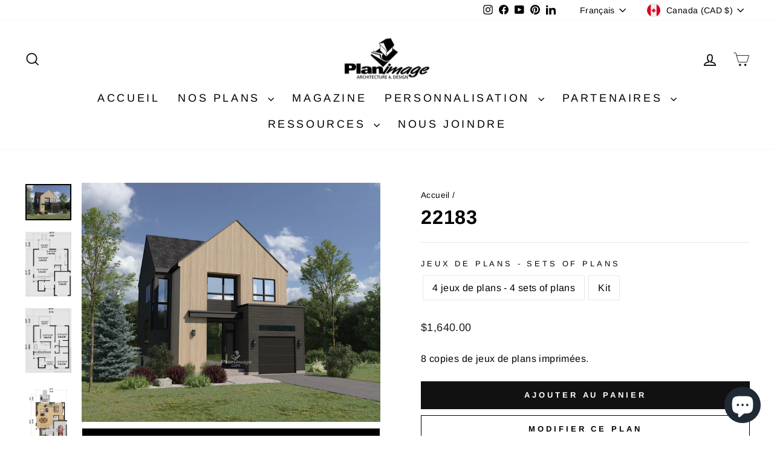

--- FILE ---
content_type: text/html; charset=utf-8
request_url: https://planimage.com/products/22183
body_size: 44017
content:
  
<!doctype html>
<html class="no-js" lang="fr" dir="ltr">
<head> 
    <script async src='https://cdn.shopify.com/s/files/1/0411/8639/4277/t/11/assets/spotlight.js'></script>

    <link async href='https://cdn.shopify.com/s/files/1/0411/8639/4277/t/11/assets/ymq-option.css' rel='stylesheet'>
    
	<link async href='https://option.ymq.cool/option/bottom.css' rel='stylesheet'> 

	<style id="ymq-jsstyle"></style>
	<script>
		window.best_option = window.best_option || {}; 

		best_option.shop = `planimage-dev-3.myshopify.com`; 

		best_option.page = `product`; 

		best_option.ymq_option_branding = {}; 
		  
			best_option.ymq_option_branding = {"button":{"--button-background-checked-color":"#000000","--button-background-color":"#FFFFFF","--button-background-disabled-color":"#FFFFFF","--button-border-checked-color":"#000000","--button-border-color":"#000000","--button-border-disabled-color":"#000000","--button-font-checked-color":"#FFFFFF","--button-font-disabled-color":"#cccccc","--button-font-color":"#000000","--button-border-radius":"0","--button-font-size":"14","--button-line-height":"20","--button-margin-l-r":"4","--button-margin-u-d":"4","--button-padding-l-r":"16","--button-padding-u-d":"8"},"radio":{"--radio-border-color":"#BBC1E1","--radio-border-checked-color":"#BBC1E1","--radio-border-disabled-color":"#BBC1E1","--radio-border-hover-color":"#BBC1E1","--radio-background-color":"#FFFFFF","--radio-background-checked-color":"#275EFE","--radio-background-disabled-color":"#E1E6F9","--radio-background-hover-color":"#FFFFFF","--radio-inner-color":"#E1E6F9","--radio-inner-checked-color":"#FFFFFF","--radio-inner-disabled-color":"#FFFFFF"},"input":{"--input-background-checked-color":"#FFFFFF","--input-background-color":"#FFFFFF","--input-border-checked-color":"#000000","--input-border-color":"#000000","--input-font-checked-color":"#000000","--input-font-color":"#000000","--input-border-radius":"0","--input-font-size":"14","--input-padding-l-r":"16","--input-padding-u-d":"9","--input-width":"100","--input-max-width":"400"},"select":{"--select-border-color":"#000000","--select-border-checked-color":"#000000","--select-background-color":"#FFFFFF","--select-background-checked-color":"#FFFFFF","--select-font-color":"#000000","--select-font-checked-color":"#000000","--select-option-background-color":"#FFFFFF","--select-option-background-checked-color":"#F5F9FF","--select-option-background-disabled-color":"#FFFFFF","--select-option-font-color":"#000000","--select-option-font-checked-color":"#000000","--select-option-font-disabled-color":"#CCCCCC","--select-padding-u-d":"9","--select-padding-l-r":"16","--select-option-padding-u-d":"9","--select-option-padding-l-r":"16","--select-width":"100","--select-max-width":"400","--select-font-size":"14","--select-border-radius":"0"},"multiple":{"--multiple-background-color":"#F5F9FF","--multiple-font-color":"#000000","--multiple-padding-u-d":"2","--multiple-padding-l-r":"8","--multiple-font-size":"12","--multiple-border-radius":"0"},"img":{"--img-border-color":"#E1E1E1","--img-border-checked-color":"#000000","--img-border-disabled-color":"#000000","--img-width":"50","--img-height":"50","--img-margin-u-d":"2","--img-margin-l-r":"2","--img-border-radius":"4"},"upload":{"--upload-background-color":"#409EFF","--upload-font-color":"#FFFFFF","--upload-border-color":"#409EFF","--upload-padding-u-d":"12","--upload-padding-l-r":"20","--upload-font-size":"12","--upload-border-radius":"4"},"cart":{"--cart-border-color":"#000000","--buy-border-color":"#000000","--cart-border-hover-color":"#000000","--buy-border-hover-color":"#000000","--cart-background-color":"#000000","--buy-background-color":"#000000","--cart-background-hover-color":"#000000","--buy-background-hover-color":"#000000","--cart-font-color":"#FFFFFF","--buy-font-color":"#FFFFFF","--cart-font-hover-color":"#FFFFFF","--buy-font-hover-color":"#FFFFFF","--cart-padding-u-d":"12","--cart-padding-l-r":"16","--buy-padding-u-d":"12","--buy-padding-l-r":"16","--cart-margin-u-d":"4","--cart-margin-l-r":"0","--buy-margin-u-d":"4","--buy-margin-l-r":"0","--cart-width":"100","--cart-max-width":"800","--buy-width":"100","--buy-max-width":"800","--cart-font-size":"14","--cart-border-radius":"0","--buy-font-size":"14","--buy-border-radius":"0"},"quantity":{"--quantity-border-color":"#A6A3A3","--quantity-font-color":"#000000","--quantity-background-color":"#FFFFFF","--quantity-width":"150","--quantity-height":"40","--quantity-font-size":"14","--quantity-border-radius":"0"},"global":{"--global-title-color":"#000000","--global-help-color":"#000000","--global-error-color":"#DC3545","--global-title-font-size":"14","--global-help-font-size":"12","--global-error-font-size":"12","--global-margin-top":"0","--global-margin-bottom":"20","--global-margin-left":"0","--global-margin-right":"0","--global-title-margin-top":"0","--global-title-margin-bottom":"5","--global-title-margin-left":"0","--global-title-margin-right":"0","--global-help-margin-top":"5","--global-help-margin-bottom":"0","--global-help-margin-left":"0","--global-help-margin-right":"0","--global-error-margin-top":"5","--global-error-margin-bottom":"0","--global-error-margin-left":"0","--global-error-margin-right":"0"},"discount":{"--new-discount-normal-color":"#1878B9","--new-discount-error-color":"#E22120","--new-discount-layout":"flex-end"},"lan":{"require":"This is a required field.","email":"Please enter a valid email address.","phone":"Please enter the correct phone.","number":"Please enter an number.","integer":"Please enter an integer.","min_char":"Please enter no less than %s characters.","max_char":"Please enter no more than %s characters.","max_s":"Please choose less than %s options.","min_s":"Please choose more than %s options.","total_s":"Please choose %s options.","min":"Please enter no less than %s.","max":"Please enter no more than %s.","currency":"CAD","sold_out":"sold out","please_choose":"Please choose","add_to_cart":"ADD TO CART","buy_it_now":"BUY IT NOW","add_price_text":"Selection will add %s to the price","discount_code":"Discount code","application":"Apply","discount_error1":"Enter a valid discount code","discount_error2":"discount code isn't valid for the items in your cart"},"price":{"--price-border-color":"#000000","--price-background-color":"#FFFFFF","--price-font-color":"#000000","--price-price-font-color":"#03de90","--price-padding-u-d":"9","--price-padding-l-r":"16","--price-width":"100","--price-max-width":"400","--price-font-size":"14","--price-border-radius":"0"},"extra":{"is_show":"0","plan":0,"quantity-box":"0","price-value":"3,4,15,6,16,7","variant-original-margin-bottom":"15","strong-dorp-down":0,"radio-unchecked":1,"img-option-bigger":1,"add-button-reload":1,"free_plan":1}}; 
		 
	        
		best_option.product = {"id":8182979461353,"title":"22183","handle":"22183","description":"Une maison à étage de style Européen avec une belle fenestration. Le rez-de-chaussée est à aire ouverte et comprend, outre le grand vestibule, une salle d’eau, le salon, la salle à dîner ainsi que la cuisine avec un îlot pour trois personnes et un garde-manger walk-in. La superficie habitable est de 842 pi². Les trois chambres à coucher sont à l’étage. La chambre des maîtres a un accès direct à la salle de bain. Les deux autres chambres ont une garde-robe walk-in. La salle de lavage se trouve aussi à l’étage. La superficie est de 1 032 pi². Le garage est pour une voiture. Il y a un patio à l’arrière avec toiture et un autre à l’étage jumelé à la chambre des maîtres.","published_at":"2023-09-07T14:28:22-04:00","created_at":"2023-09-07T14:28:22-04:00","vendor":"planimage","type":"Étage","tags":["price\/8","style\/européen"],"price":150000,"price_min":150000,"price_max":180000,"available":true,"price_varies":true,"compare_at_price":null,"compare_at_price_min":0,"compare_at_price_max":0,"compare_at_price_varies":false,"variants":[{"id":45512691941609,"title":"8 jeux de plans - 8 sets of plans","option1":"8 jeux de plans - 8 sets of plans","option2":null,"option3":null,"sku":"","requires_shipping":true,"taxable":true,"featured_image":null,"available":true,"name":"22183 - 8 jeux de plans - 8 sets of plans","public_title":"8 jeux de plans - 8 sets of plans","options":["8 jeux de plans - 8 sets of plans"],"price":164000,"weight":454,"compare_at_price":null,"inventory_management":null,"barcode":null,"requires_selling_plan":false,"selling_plan_allocations":[]},{"id":45512691974377,"title":"4 jeux de plans - 4 sets of plans","option1":"4 jeux de plans - 4 sets of plans","option2":null,"option3":null,"sku":"","requires_shipping":true,"taxable":true,"featured_image":null,"available":true,"name":"22183 - 4 jeux de plans - 4 sets of plans","public_title":"4 jeux de plans - 4 sets of plans","options":["4 jeux de plans - 4 sets of plans"],"price":150000,"weight":454,"compare_at_price":null,"inventory_management":null,"barcode":null,"requires_selling_plan":false,"selling_plan_allocations":[]},{"id":45512692007145,"title":"Kit","option1":"Kit","option2":null,"option3":null,"sku":"","requires_shipping":true,"taxable":true,"featured_image":null,"available":true,"name":"22183 - Kit","public_title":"Kit","options":["Kit"],"price":180000,"weight":454,"compare_at_price":null,"inventory_management":null,"barcode":null,"requires_selling_plan":false,"selling_plan_allocations":[]}],"images":["\/\/planimage.com\/cdn\/shop\/files\/22183b-png_834d17cf-1d9e-4abc-a16c-fc48dfd78f44.png?v=1768379057","\/\/planimage.com\/cdn\/shop\/files\/22183d-png_d9d8dd49-612f-4aae-aea8-f5c2ad6c96dd.png?v=1768379057","\/\/planimage.com\/cdn\/shop\/files\/22183e-png_08356c3e-24b2-486e-aa90-600789591b1a.png?v=1768379057","\/\/planimage.com\/cdn\/shop\/files\/22183i-png_7aea6de4-2cba-42c1-8f99-5e854a56f753.png?v=1768379057","\/\/planimage.com\/cdn\/shop\/files\/22183j-png_6fec4a03-3330-4293-b956-28b3f83ee95d.png?v=1768379057","\/\/planimage.com\/cdn\/shop\/files\/bilingual_caption_d156c00b-8098-4c0d-97b9-7d2db25c6153.png?v=1768379057"],"featured_image":"\/\/planimage.com\/cdn\/shop\/files\/22183b-png_834d17cf-1d9e-4abc-a16c-fc48dfd78f44.png?v=1768379057","options":["Jeux de plans - Sets of plans"],"media":[{"alt":null,"id":38594505736425,"position":1,"preview_image":{"aspect_ratio":1.25,"height":1600,"width":2000,"src":"\/\/planimage.com\/cdn\/shop\/files\/22183b-png_834d17cf-1d9e-4abc-a16c-fc48dfd78f44.png?v=1768379057"},"aspect_ratio":1.25,"height":1600,"media_type":"image","src":"\/\/planimage.com\/cdn\/shop\/files\/22183b-png_834d17cf-1d9e-4abc-a16c-fc48dfd78f44.png?v=1768379057","width":2000},{"alt":null,"id":38594505769193,"position":2,"preview_image":{"aspect_ratio":0.713,"height":2087,"width":1487,"src":"\/\/planimage.com\/cdn\/shop\/files\/22183d-png_d9d8dd49-612f-4aae-aea8-f5c2ad6c96dd.png?v=1768379057"},"aspect_ratio":0.713,"height":2087,"media_type":"image","src":"\/\/planimage.com\/cdn\/shop\/files\/22183d-png_d9d8dd49-612f-4aae-aea8-f5c2ad6c96dd.png?v=1768379057","width":1487},{"alt":null,"id":38594505801961,"position":3,"preview_image":{"aspect_ratio":0.709,"height":2065,"width":1465,"src":"\/\/planimage.com\/cdn\/shop\/files\/22183e-png_08356c3e-24b2-486e-aa90-600789591b1a.png?v=1768379057"},"aspect_ratio":0.709,"height":2065,"media_type":"image","src":"\/\/planimage.com\/cdn\/shop\/files\/22183e-png_08356c3e-24b2-486e-aa90-600789591b1a.png?v=1768379057","width":1465},{"alt":null,"id":38594505834729,"position":4,"preview_image":{"aspect_ratio":0.75,"height":2400,"width":1800,"src":"\/\/planimage.com\/cdn\/shop\/files\/22183i-png_7aea6de4-2cba-42c1-8f99-5e854a56f753.png?v=1768379057"},"aspect_ratio":0.75,"height":2400,"media_type":"image","src":"\/\/planimage.com\/cdn\/shop\/files\/22183i-png_7aea6de4-2cba-42c1-8f99-5e854a56f753.png?v=1768379057","width":1800},{"alt":null,"id":38594505867497,"position":5,"preview_image":{"aspect_ratio":0.75,"height":2400,"width":1800,"src":"\/\/planimage.com\/cdn\/shop\/files\/22183j-png_6fec4a03-3330-4293-b956-28b3f83ee95d.png?v=1768379057"},"aspect_ratio":0.75,"height":2400,"media_type":"image","src":"\/\/planimage.com\/cdn\/shop\/files\/22183j-png_6fec4a03-3330-4293-b956-28b3f83ee95d.png?v=1768379057","width":1800},{"alt":null,"id":38594505900265,"position":6,"preview_image":{"aspect_ratio":1.376,"height":1074,"width":1478,"src":"\/\/planimage.com\/cdn\/shop\/files\/bilingual_caption_d156c00b-8098-4c0d-97b9-7d2db25c6153.png?v=1768379057"},"aspect_ratio":1.376,"height":1074,"media_type":"image","src":"\/\/planimage.com\/cdn\/shop\/files\/bilingual_caption_d156c00b-8098-4c0d-97b9-7d2db25c6153.png?v=1768379057","width":1478}],"requires_selling_plan":false,"selling_plan_groups":[],"content":"Une maison à étage de style Européen avec une belle fenestration. Le rez-de-chaussée est à aire ouverte et comprend, outre le grand vestibule, une salle d’eau, le salon, la salle à dîner ainsi que la cuisine avec un îlot pour trois personnes et un garde-manger walk-in. La superficie habitable est de 842 pi². Les trois chambres à coucher sont à l’étage. La chambre des maîtres a un accès direct à la salle de bain. Les deux autres chambres ont une garde-robe walk-in. La salle de lavage se trouve aussi à l’étage. La superficie est de 1 032 pi². Le garage est pour une voiture. Il y a un patio à l’arrière avec toiture et un autre à l’étage jumelé à la chambre des maîtres."}; 

		best_option.ymq_has_only_default_variant = true; 
		 
			best_option.ymq_has_only_default_variant = false; 
		 

        
            best_option.ymq_status = {}; 
    		 
    
    		best_option.ymq_variantjson = {}; 
    		 
    
    		best_option.ymq_option_data = {}; 
    		

    		best_option.ymq_option_condition = {}; 
    		 
              
        


        best_option.product_collections = {};
        
            best_option.product_collections[401628758249] = {"id":401628758249,"handle":"europeen","title":"Européen","updated_at":"2026-01-10T00:01:59-05:00","body_html":"","published_at":"2022-03-19T21:35:23-04:00","sort_order":"manual","template_suffix":"","disjunctive":false,"rules":[{"column":"tag","relation":"equals","condition":"style\/européen"}],"published_scope":"web","image":{"created_at":"2022-04-07T17:28:31-04:00","alt":null,"width":1960,"height":1568,"src":"\/\/planimage.com\/cdn\/shop\/collections\/12081b-png.png?v=1649366912"}};
        
            best_option.product_collections[400018047209] = {"id":400018047209,"handle":"maisons_all_coll","title":"Maisons","updated_at":"2026-01-20T07:11:28-05:00","body_html":"\u003ch3\u003eVoici nos plans de maison les plus récents! Veuillez sélectionner une catégorie ci-dessous pour avoir accès à encore plus de plans!\u003c\/h3\u003e","published_at":"2022-02-13T17:46:21-05:00","sort_order":"manual","template_suffix":"","disjunctive":true,"rules":[{"column":"title","relation":"starts_with","condition":"22"},{"column":"title","relation":"starts_with","condition":"12"},{"column":"title","relation":"starts_with","condition":"62"},{"column":"title","relation":"starts_with","condition":"61"},{"column":"title","relation":"starts_with","condition":"11"},{"column":"title","relation":"starts_with","condition":"31"},{"column":"title","relation":"starts_with","condition":"81"},{"column":"title","relation":"starts_with","condition":"69"},{"column":"title","relation":"starts_with","condition":"16"},{"column":"type","relation":"equals","condition":"Bi-génération"},{"column":"type","relation":"equals","condition":"Chalet"},{"column":"type","relation":"equals","condition":"Garage + Loft"},{"column":"type","relation":"equals","condition":"M-2"},{"column":"type","relation":"equals","condition":"Paliers"},{"column":"type","relation":"equals","condition":"Plain-pied"},{"column":"type","relation":"equals","condition":"Étage"}],"published_scope":"web","image":{"created_at":"2022-03-13T17:59:17-04:00","alt":null,"width":1000,"height":800,"src":"\/\/planimage.com\/cdn\/shop\/collections\/maisons.png?v=1647208758"}};
        
            best_option.product_collections[402548457705] = {"id":402548457705,"handle":"nos-plans","title":"Nos plans","updated_at":"2026-01-20T07:11:28-05:00","body_html":"","published_at":"2022-04-07T17:21:38-04:00","sort_order":"manual","template_suffix":"","disjunctive":false,"rules":[{"column":"type","relation":"not_equals","condition":"Magazine"},{"column":"title","relation":"not_contains","condition":"recherche"},{"column":"title","relation":"not_contains","condition":"internal"}],"published_scope":"web","image":{"created_at":"2022-04-07T17:27:53-04:00","alt":null,"width":1960,"height":1568,"src":"\/\/planimage.com\/cdn\/shop\/collections\/12961b-png.png?v=1649366874"}};
        
            best_option.product_collections[400017883369] = {"id":400017883369,"handle":"etage_collection","title":"Étages","updated_at":"2026-01-10T00:01:26-05:00","body_html":"","published_at":"2022-02-13T17:37:52-05:00","sort_order":"manual","template_suffix":"","disjunctive":false,"rules":[{"column":"type","relation":"equals","condition":"Étage"}],"published_scope":"web","image":{"created_at":"2022-03-13T17:56:39-04:00","alt":null,"width":1000,"height":800,"src":"\/\/planimage.com\/cdn\/shop\/collections\/etage.png?v=1647208599"}};
        


        best_option.ymq_template_options = {};
	    best_option.ymq_option_template = {};
		best_option.ymq_option_template_condition = {}; 
	    
	    
	    

        
            best_option.ymq_option_template_sort = `6,7,8,9,10,11,12,13,14,15,16,24,25,26,27,28,29,30,31,32`;
        

        
            best_option.ymq_option_template_sort_before = false;
        
        
        
        best_option.ymq_option_template_c_t = {};
  		best_option.ymq_option_template_condition_c_t = {};
        best_option.ymq_option_template_assign_c_t = {};
        
        
            
            
                
                
                    best_option.ymq_template_options[`tem6`] = {"template":{"ymq6tem1":{"id":"6tem1","type":"6","options":{"6tem1_1":{"link":"","allow_link":0,"add_price_type":1,"variant_id":0,"handle":"","product_id":0,"variant_price":0,"variant_title":"","weight":"","sku":"","id":"6tem1_1","price":"150","cost_price":"","option_discount_type":"1","option_discount":"","option_percentage_discount":"","percentage_price":"","price_type":"1","value":"PDF Format Tabloïde - Tabloid PDF","hasstock":1,"one_time":"0","default":"0","canvas_type":"2","canvas1":"","canvas2":"","qty_input":0},"6tem1_2":{"link":"","allow_link":0,"add_price_type":1,"variant_id":0,"handle":"","product_id":0,"variant_price":0,"variant_title":"","weight":"","sku":"","id":"6tem1_2","price":"225","cost_price":"","option_discount_type":"1","option_discount":"","option_percentage_discount":"","percentage_price":"","price_type":"1","value":"Plan inversé - Reversed Plan","hasstock":1,"one_time":"0","default":"0","canvas_type":"2","canvas1":"","canvas2":"","qty_input":0},"6tem1_3":{"link":"","allow_link":0,"add_price_type":1,"variant_id":0,"handle":"","product_id":0,"variant_price":0,"variant_title":"","weight":"","sku":"","id":"6tem1_3","price":"100","cost_price":"","option_discount_type":"1","option_discount":"","option_percentage_discount":"","percentage_price":"","price_type":"1","value":"Liste des matériaux - List of materials","hasstock":1,"one_time":"0","default":"0","canvas_type":"2","canvas1":"","canvas2":"","qty_input":0}},"label":"Options","is_get_to_cart":1,"onetime":0,"required":"0","tooltip":"","tooltip_position":"1","hide_title":"0","class":"","help":"","alert_text":"","a_t1":"","a_t2":"","a_width":"700","style":"1","min_s":"","max_s":"","open_new_window":1,"unbundle_variant":0,"bundle_variant_type":"1","column_width":""},"ymq6tem2":{"id":"6tem2","type":"3","options":{"6tem2_1":{"link":"","allow_link":0,"add_price_type":1,"variant_id":0,"handle":"","product_id":0,"variant_price":0,"variant_title":"","weight":"","sku":"","id":"6tem2_1","price":"40","cost_price":"","option_discount_type":"1","option_discount":"","option_percentage_discount":"","percentage_price":"","price_type":"1","value":"1","hasstock":1,"one_time":"0","default":"0","canvas_type":"2","canvas1":"","canvas2":"","qty_input":0},"6tem2_2":{"link":"","allow_link":0,"add_price_type":1,"variant_id":0,"handle":"","product_id":0,"variant_price":0,"variant_title":"","weight":"","sku":"","id":"6tem2_2","price":"80","cost_price":"","option_discount_type":"1","option_discount":"","option_percentage_discount":"","percentage_price":"","price_type":"1","value":"2","hasstock":1,"one_time":"0","default":"0","canvas_type":"2","canvas1":"","canvas2":"","qty_input":0},"6tem2_3":{"link":"","allow_link":0,"add_price_type":1,"variant_id":0,"handle":"","product_id":0,"variant_price":0,"variant_title":"","weight":"","sku":"","id":"6tem2_3","price":"120","cost_price":"","option_discount_type":"1","option_discount":"","option_percentage_discount":"","percentage_price":"","price_type":"1","value":"3","hasstock":1,"one_time":"0","default":"0","canvas_type":"2","canvas1":"","canvas2":"","qty_input":0},"6tem2_4":{"link":"","allow_link":0,"add_price_type":1,"variant_id":0,"handle":"","product_id":0,"variant_price":0,"variant_title":"","weight":"","sku":"","id":"6tem2_4","price":"160","cost_price":"","option_discount_type":"1","option_discount":"","option_percentage_discount":"","percentage_price":"","price_type":"1","value":"4","hasstock":1,"one_time":"0","default":"0","canvas_type":"2","canvas1":"","canvas2":"","qty_input":0},"6tem2_5":{"link":"","allow_link":0,"add_price_type":1,"variant_id":0,"handle":"","product_id":0,"variant_price":0,"variant_title":"","weight":"","sku":"","id":"6tem2_5","price":"200","cost_price":"","option_discount_type":"1","option_discount":"","option_percentage_discount":"","percentage_price":"","price_type":"1","value":"5","hasstock":1,"one_time":"0","default":"0","canvas_type":"2","canvas1":"","canvas2":"","qty_input":0},"6tem2_6":{"link":"","allow_link":0,"add_price_type":1,"variant_id":0,"handle":"","product_id":0,"variant_price":0,"variant_title":"","weight":"","sku":"","id":"6tem2_6","price":"240","cost_price":"","option_discount_type":"1","option_discount":"","option_percentage_discount":"","percentage_price":"","price_type":"1","value":"6","hasstock":1,"one_time":"0","default":"0","canvas_type":"2","canvas1":"","canvas2":"","qty_input":0},"6tem2_7":{"link":"","allow_link":0,"add_price_type":1,"variant_id":0,"handle":"","product_id":0,"variant_price":0,"variant_title":"","weight":"","sku":"","id":"6tem2_7","price":"280","cost_price":"","option_discount_type":"1","option_discount":"","option_percentage_discount":"","percentage_price":"","price_type":"1","value":"7","hasstock":1,"one_time":"0","default":"0","canvas_type":"2","canvas1":"","canvas2":"","qty_input":0},"6tem2_8":{"link":"","allow_link":0,"add_price_type":1,"variant_id":0,"handle":"","product_id":0,"variant_price":0,"variant_title":"","weight":"","sku":"","id":"6tem2_8","price":"320","cost_price":"","option_discount_type":"1","option_discount":"","option_percentage_discount":"","percentage_price":"","price_type":"1","value":"8","hasstock":1,"one_time":"0","default":"0","canvas_type":"2","canvas1":"","canvas2":"","qty_input":0},"6tem2_9":{"link":"","allow_link":0,"add_price_type":1,"variant_id":0,"handle":"","product_id":0,"variant_price":0,"variant_title":"","weight":"","sku":"","id":"6tem2_9","price":"360","cost_price":"","option_discount_type":"1","option_discount":"","option_percentage_discount":"","percentage_price":"","price_type":"1","value":"9","hasstock":1,"one_time":"0","default":"0","canvas_type":"2","canvas1":"","canvas2":"","qty_input":0},"6tem2_10":{"link":"","allow_link":0,"add_price_type":1,"variant_id":0,"handle":"","product_id":0,"variant_price":0,"variant_title":"","weight":"","sku":"","id":"6tem2_10","price":"400","cost_price":"","option_discount_type":"1","option_discount":"","option_percentage_discount":"","percentage_price":"","price_type":"1","value":"10","hasstock":1,"one_time":"0","default":"0","canvas_type":"2","canvas1":"","canvas2":"","qty_input":0}},"label":"Copie additionnelle - Additional copy","is_get_to_cart":1,"onetime":0,"required":"0","tooltip":"","tooltip_position":"1","hide_title":"0","class":"","help":"","alert_text":"","a_t1":"","a_t2":"","a_width":"700","min_s":"","max_s":"","open_new_window":1,"unbundle_variant":0,"bundle_variant_type":"1","column_width":""},"ymq6tem3":{"id":"6tem3","type":"4","options":{"6tem3_1":{"weight":"","sku":"","id":"6tem3_1","price":"0","value":"Version Française - French version","hasstock":1,"one_time":"0","default":1,"canvas_type":"2","canvas1":"","canvas2":"","qty_input":0},"6tem3_2":{"weight":"","sku":"","id":"6tem3_2","price":"0","value":"Version Anglaise - English version","hasstock":1,"one_time":"0","default":"0","canvas_type":"2","canvas1":"","canvas2":"","qty_input":0}},"label":"Langue du plan - Plan language","required":1,"is_get_to_cart":1,"onetime":0,"tooltip":"","tooltip_position":"1","hide_title":"0","class":"","help":"","alert_text":"","a_t1":"","a_t2":"","a_width":"700","style":"1","min_s":"","max_s":""},"ymq6tem4":{"id":"6tem4","type":"4","options":{"6tem4_1":{"link":"","allow_link":0,"add_price_type":1,"variant_id":0,"handle":"","product_id":0,"variant_price":0,"variant_title":"","weight":"","sku":"","id":"6tem4_1","price":"","cost_price":"","option_discount_type":"1","option_discount":"","option_percentage_discount":"","percentage_price":"","price_type":"1","value":"Je m’engage à avoir fait la recherche de la réglementation municipale avant l’achat d’un plan - I hereby agree to have researched municipal regulations before the purchase of a plan","hasstock":1,"one_time":"0","default":1,"canvas_type":"2","canvas1":"","canvas2":"","qty_input":0},"6tem4_2":{"link":"","allow_link":0,"add_price_type":1,"variant_id":0,"handle":"","product_id":0,"variant_price":0,"variant_title":"","weight":"","sku":"","id":"6tem4_2","price":"220","cost_price":"","option_discount_type":"1","option_discount":"","option_percentage_discount":"","percentage_price":"","price_type":"1","value":"Je mandate Planimage à faire la recherche de la réglementation municipale - I mandate Planimage to research my municipal regulations","hasstock":1,"one_time":"0","default":"0","canvas_type":"2","canvas1":"","canvas2":"","qty_input":0}},"label":"Réglementation municipale - Municipal regulations","hide_title":0,"tooltip":"Si vous choisissez de mandater Planimage à effectuer la recherche de la réglementation municipale pour vous, seulement le service de recherche sera ajouté au panier et vous pourrez acheter le plan à une date ultérieur si l&#39;étude est conclusive. - If you choose to have Planimage perform the research of the municipal regulations, only the research service will be added to your cart and you will be able to purchase the plan at a later date if the research is conclusive.","class":"regulation-opt","is_get_to_cart":1,"onetime":0,"required":1,"tooltip_position":"1","help":"","alert_text":"","a_t1":"","a_t2":"","a_width":"700","style":"1","min_s":"","max_s":"","column_width":"","open_new_window":1,"unbundle_variant":0,"bundle_variant_type":"1"}},"condition":{},"assign":{"type":0,"manual":{"tag":"price/1","collection":"","product":""},"automate":{"type":"1","data":{"1":{"tem_condition":1,"tem_condition_type":1,"tem_condition_value":""}}}}};
                    best_option.ymq_option_template_c_t[`tem6`] = best_option.ymq_template_options[`tem6`]['template'];
                    best_option.ymq_option_template_condition_c_t[`tem6`] = best_option.ymq_template_options[`tem6`]['condition'];
                    best_option.ymq_option_template_assign_c_t[`tem6`] = best_option.ymq_template_options[`tem6`]['assign'];
                
            
                
                
                    best_option.ymq_template_options[`tem7`] = {"template":{"ymq7tem1":{"id":"7tem1","type":"6","options":{"7tem1_1":{"weight":"","sku":"","id":"7tem1_1","price":"120","value":"PDF Format Tabloïde - Tabloid PDF","hasstock":1,"one_time":"0","default":"0","canvas_type":"2","canvas1":"","canvas2":"","qty_input":0},"7tem1_2":{"weight":"","sku":"","id":"7tem1_2","price":"150","value":"Plan inversé - Reversed Plan","hasstock":1,"one_time":"0","default":"0","canvas_type":"2","canvas1":"","canvas2":"","qty_input":0},"7tem1_3":{"weight":"","sku":"","id":"7tem1_3","price":"100","value":"Liste des matériaux - List of materials","hasstock":1,"one_time":"0","default":"0","canvas_type":"2","canvas1":"","canvas2":"","qty_input":0}},"label":"Options","is_get_to_cart":1,"onetime":0,"required":"0","tooltip":"","tooltip_position":"1","hide_title":"0","class":"","help":"","alert_text":"","a_t1":"","a_t2":"","a_width":"700","style":"1","min_s":"","max_s":""},"ymq7tem2":{"id":"7tem2","type":"3","options":{"7tem2_1":{"link":"","allow_link":0,"add_price_type":1,"variant_id":0,"handle":"","product_id":0,"variant_price":0,"variant_title":"","weight":"","sku":"","id":"7tem2_1","price":"25","cost_price":"","option_discount_type":"1","option_discount":"","option_percentage_discount":"","percentage_price":"","price_type":"1","value":"1","hasstock":1,"one_time":"0","default":"0","canvas_type":"2","canvas1":"","canvas2":"","qty_input":0},"7tem2_2":{"link":"","allow_link":0,"add_price_type":1,"variant_id":0,"handle":"","product_id":0,"variant_price":0,"variant_title":"","weight":"","sku":"","id":"7tem2_2","price":"50","cost_price":"","option_discount_type":"1","option_discount":"","option_percentage_discount":"","percentage_price":"","price_type":"1","value":"2","hasstock":1,"one_time":"0","default":"0","canvas_type":"2","canvas1":"","canvas2":"","qty_input":0},"7tem2_3":{"link":"","allow_link":0,"add_price_type":1,"variant_id":0,"handle":"","product_id":0,"variant_price":0,"variant_title":"","weight":"","sku":"","id":"7tem2_3","price":"75","cost_price":"","option_discount_type":"1","option_discount":"","option_percentage_discount":"","percentage_price":"","price_type":"1","value":"3","hasstock":1,"one_time":"0","default":"0","canvas_type":"2","canvas1":"","canvas2":"","qty_input":0},"7tem2_4":{"link":"","allow_link":0,"add_price_type":1,"variant_id":0,"handle":"","product_id":0,"variant_price":0,"variant_title":"","weight":"","sku":"","id":"7tem2_4","price":"100","cost_price":"","option_discount_type":"1","option_discount":"","option_percentage_discount":"","percentage_price":"","price_type":"1","value":"4","hasstock":1,"one_time":"0","default":"0","canvas_type":"2","canvas1":"","canvas2":"","qty_input":0},"7tem2_5":{"link":"","allow_link":0,"add_price_type":1,"variant_id":0,"handle":"","product_id":0,"variant_price":0,"variant_title":"","weight":"","sku":"","id":"7tem2_5","price":"125","cost_price":"","option_discount_type":"1","option_discount":"","option_percentage_discount":"","percentage_price":"","price_type":"1","value":"5","hasstock":1,"one_time":"0","default":"0","canvas_type":"2","canvas1":"","canvas2":"","qty_input":0},"7tem2_6":{"link":"","allow_link":0,"add_price_type":1,"variant_id":0,"handle":"","product_id":0,"variant_price":0,"variant_title":"","weight":"","sku":"","id":"7tem2_6","price":"150","cost_price":"","option_discount_type":"1","option_discount":"","option_percentage_discount":"","percentage_price":"","price_type":"1","value":"6","hasstock":1,"one_time":"0","default":"0","canvas_type":"2","canvas1":"","canvas2":"","qty_input":0},"7tem2_7":{"link":"","allow_link":0,"add_price_type":1,"variant_id":0,"handle":"","product_id":0,"variant_price":0,"variant_title":"","weight":"","sku":"","id":"7tem2_7","price":"175","cost_price":"","option_discount_type":"1","option_discount":"","option_percentage_discount":"","percentage_price":"","price_type":"1","value":"7","hasstock":1,"one_time":"0","default":"0","canvas_type":"2","canvas1":"","canvas2":"","qty_input":0},"7tem2_8":{"link":"","allow_link":0,"add_price_type":1,"variant_id":0,"handle":"","product_id":0,"variant_price":0,"variant_title":"","weight":"","sku":"","id":"7tem2_8","price":"200","cost_price":"","option_discount_type":"1","option_discount":"","option_percentage_discount":"","percentage_price":"","price_type":"1","value":"8","hasstock":1,"one_time":"0","default":"0","canvas_type":"2","canvas1":"","canvas2":"","qty_input":0},"7tem2_9":{"link":"","allow_link":0,"add_price_type":1,"variant_id":0,"handle":"","product_id":0,"variant_price":0,"variant_title":"","weight":"","sku":"","id":"7tem2_9","price":"225","cost_price":"","option_discount_type":"1","option_discount":"","option_percentage_discount":"","percentage_price":"","price_type":"1","value":"9","hasstock":1,"one_time":"0","default":"0","canvas_type":"2","canvas1":"","canvas2":"","qty_input":0},"7tem2_10":{"link":"","allow_link":0,"add_price_type":1,"variant_id":0,"handle":"","product_id":0,"variant_price":0,"variant_title":"","weight":"","sku":"","id":"7tem2_10","price":"250","cost_price":"","option_discount_type":"1","option_discount":"","option_percentage_discount":"","percentage_price":"","price_type":"1","value":"10","hasstock":1,"one_time":"0","default":"0","canvas_type":"2","canvas1":"","canvas2":"","qty_input":0}},"label":"Copie additionnelle - Additional copy","is_get_to_cart":1,"onetime":0,"required":"0","tooltip":"","tooltip_position":"1","hide_title":"0","class":"","help":"","alert_text":"","a_t1":"","a_t2":"","a_width":"700","min_s":"","max_s":"","style":"1","open_new_window":1,"unbundle_variant":0,"bundle_variant_type":"1","column_width":""},"ymq7tem3":{"id":"7tem3","type":"4","options":{"7tem3_1":{"weight":"","sku":"","id":"7tem3_1","price":"0","value":"Version Française - French version","hasstock":1,"one_time":"0","default":1,"canvas_type":"2","canvas1":"","canvas2":"","qty_input":0},"7tem3_2":{"weight":"","sku":"","id":"7tem3_2","price":"0","value":"Version Anglaise - English version","hasstock":1,"one_time":"0","default":"0","canvas_type":"2","canvas1":"","canvas2":"","qty_input":0}},"label":"Langue du plan - Plan language","required":1,"is_get_to_cart":1,"onetime":0,"tooltip":"","tooltip_position":"1","hide_title":"0","class":"","help":"","alert_text":"","a_t1":"","a_t2":"","a_width":"700","style":"1","min_s":"","max_s":""},"ymq7tem4":{"id":"7tem4","type":"4","options":{"7tem4_1":{"link":"","allow_link":0,"add_price_type":1,"variant_id":0,"handle":"","product_id":0,"variant_price":0,"variant_title":"","weight":"","sku":"","id":"7tem4_1","price":"","cost_price":"","option_discount_type":"1","option_discount":"","option_percentage_discount":"","percentage_price":"","price_type":"1","value":"Je m’engage à avoir fait la recherche de la réglementation municipale avant l’achat d’un plan - I hereby agree to have researched municipal regulations before the purchase of a plan","hasstock":1,"one_time":"0","default":1,"canvas_type":"2","canvas1":"","canvas2":"","qty_input":0},"7tem4_2":{"link":"","allow_link":0,"add_price_type":1,"variant_id":0,"handle":"","product_id":0,"variant_price":0,"variant_title":"","weight":"","sku":"","id":"7tem4_2","price":"220","cost_price":"","option_discount_type":"1","option_discount":"","option_percentage_discount":"","percentage_price":"","price_type":"1","value":"Je mandate Planimage à faire la recherche de la réglementation municipale - I mandate Planimage to research my municipal regulations","hasstock":1,"one_time":"0","default":"0","canvas_type":"2","canvas1":"","canvas2":"","qty_input":0}},"label":"Réglementation municipale - Municipal regulations","class":"regulation-opt","tooltip":"Si vous choisissez de mandater Planimage à effectuer la recherche de la réglementation municipale pour vous, seulement le service de recherche sera ajouté au panier et vous pourrez acheter le plan à une date ultérieur si l&#39;étude est conclusive. - If you choose to have Planimage perform the research of the municipal regulations, only the research service will be added to your cart and you will be able to purchase the plan at a later date if the research is conclusive.","is_get_to_cart":1,"onetime":0,"required":"0","column_width":"","tooltip_position":"1","hide_title":"0","help":"","alert_text":"","a_t1":"","a_t2":"","a_width":"700","style":"1","min_s":"","max_s":"","open_new_window":1,"unbundle_variant":0,"bundle_variant_type":"1"}},"condition":{},"assign":{"type":0,"manual":{"tag":"price/2","collection":"","product":""},"automate":{"type":"1","data":{"1":{"tem_condition":1,"tem_condition_type":1,"tem_condition_value":""}}}}};
                    best_option.ymq_option_template_c_t[`tem7`] = best_option.ymq_template_options[`tem7`]['template'];
                    best_option.ymq_option_template_condition_c_t[`tem7`] = best_option.ymq_template_options[`tem7`]['condition'];
                    best_option.ymq_option_template_assign_c_t[`tem7`] = best_option.ymq_template_options[`tem7`]['assign'];
                
            
                
                
                    best_option.ymq_template_options[`tem8`] = {"template":{"ymq8tem1":{"id":"8tem1","type":"6","options":{"8tem1_1":{"link":"","allow_link":0,"add_price_type":1,"variant_id":0,"handle":"","product_id":0,"variant_price":0,"variant_title":"","weight":"","sku":"","id":"8tem1_1","price":"150","cost_price":"","option_discount_type":"1","option_discount":"","option_percentage_discount":"","percentage_price":"","price_type":"1","value":"PDF Format Tabloïde - Tabloid PDF","hasstock":1,"one_time":"0","default":"0","canvas_type":"2","canvas1":"","canvas2":"","qty_input":0},"8tem1_2":{"link":"","allow_link":0,"add_price_type":1,"variant_id":0,"handle":"","product_id":0,"variant_price":0,"variant_title":"","weight":"","sku":"","id":"8tem1_2","price":"225","cost_price":"","option_discount_type":"1","option_discount":"","option_percentage_discount":"","percentage_price":"","price_type":"1","value":"Plan inversé - Reversed Plan","hasstock":1,"one_time":"0","default":"0","canvas_type":"2","canvas1":"","canvas2":"","qty_input":0},"8tem1_3":{"link":"","allow_link":0,"add_price_type":1,"variant_id":0,"handle":"","product_id":0,"variant_price":0,"variant_title":"","weight":"","sku":"","id":"8tem1_3","price":"120","cost_price":"","option_discount_type":"1","option_discount":"","option_percentage_discount":"","percentage_price":"","price_type":"1","value":"Liste des matériaux - List of materials","hasstock":1,"one_time":"0","default":"0","canvas_type":"2","canvas1":"","canvas2":"","qty_input":0}},"label":"Options","is_get_to_cart":1,"onetime":0,"required":"0","tooltip":"","tooltip_position":"1","hide_title":"0","class":"","help":"","alert_text":"","a_t1":"","a_t2":"","a_width":"700","style":"1","min_s":"","max_s":"","open_new_window":1,"unbundle_variant":0,"bundle_variant_type":"1","column_width":""},"ymq8tem2":{"id":"8tem2","type":"3","options":{"8tem2_1":{"link":"","allow_link":0,"add_price_type":1,"variant_id":0,"handle":"","product_id":0,"variant_price":0,"variant_title":"","weight":"","sku":"","id":"8tem2_1","price":"40","cost_price":"","option_discount_type":"1","option_discount":"","option_percentage_discount":"","percentage_price":"","price_type":"1","value":"1","hasstock":1,"one_time":"0","default":"0","canvas_type":"2","canvas1":"","canvas2":"","qty_input":0},"8tem2_2":{"link":"","allow_link":0,"add_price_type":1,"variant_id":0,"handle":"","product_id":0,"variant_price":0,"variant_title":"","weight":"","sku":"","id":"8tem2_2","price":"80","cost_price":"","option_discount_type":"1","option_discount":"","option_percentage_discount":"","percentage_price":"","price_type":"1","value":"2","hasstock":1,"one_time":"0","default":"0","canvas_type":"2","canvas1":"","canvas2":"","qty_input":0},"8tem2_3":{"link":"","allow_link":0,"add_price_type":1,"variant_id":0,"handle":"","product_id":0,"variant_price":0,"variant_title":"","weight":"","sku":"","id":"8tem2_3","price":"120","cost_price":"","option_discount_type":"1","option_discount":"","option_percentage_discount":"","percentage_price":"","price_type":"1","value":"3","hasstock":1,"one_time":"0","default":"0","canvas_type":"2","canvas1":"","canvas2":"","qty_input":0},"8tem2_4":{"link":"","allow_link":0,"add_price_type":1,"variant_id":0,"handle":"","product_id":0,"variant_price":0,"variant_title":"","weight":"","sku":"","id":"8tem2_4","price":"160","cost_price":"","option_discount_type":"1","option_discount":"","option_percentage_discount":"","percentage_price":"","price_type":"1","value":"4","hasstock":1,"one_time":"0","default":"0","canvas_type":"2","canvas1":"","canvas2":"","qty_input":0},"8tem2_5":{"link":"","allow_link":0,"add_price_type":1,"variant_id":0,"handle":"","product_id":0,"variant_price":0,"variant_title":"","weight":"","sku":"","id":"8tem2_5","price":"200","cost_price":"","option_discount_type":"1","option_discount":"","option_percentage_discount":"","percentage_price":"","price_type":"1","value":"5","hasstock":1,"one_time":"0","default":"0","canvas_type":"2","canvas1":"","canvas2":"","qty_input":0},"8tem2_6":{"link":"","allow_link":0,"add_price_type":1,"variant_id":0,"handle":"","product_id":0,"variant_price":0,"variant_title":"","weight":"","sku":"","id":"8tem2_6","price":"240","cost_price":"","option_discount_type":"1","option_discount":"","option_percentage_discount":"","percentage_price":"","price_type":"1","value":"6","hasstock":1,"one_time":"0","default":"0","canvas_type":"2","canvas1":"","canvas2":"","qty_input":0},"8tem2_7":{"link":"","allow_link":0,"add_price_type":1,"variant_id":0,"handle":"","product_id":0,"variant_price":0,"variant_title":"","weight":"","sku":"","id":"8tem2_7","price":"280","cost_price":"","option_discount_type":"1","option_discount":"","option_percentage_discount":"","percentage_price":"","price_type":"1","value":"7","hasstock":1,"one_time":"0","default":"0","canvas_type":"2","canvas1":"","canvas2":"","qty_input":0},"8tem2_8":{"link":"","allow_link":0,"add_price_type":1,"variant_id":0,"handle":"","product_id":0,"variant_price":0,"variant_title":"","weight":"","sku":"","id":"8tem2_8","price":"320","cost_price":"","option_discount_type":"1","option_discount":"","option_percentage_discount":"","percentage_price":"","price_type":"1","value":"8","hasstock":1,"one_time":"0","default":"0","canvas_type":"2","canvas1":"","canvas2":"","qty_input":0},"8tem2_9":{"link":"","allow_link":0,"add_price_type":1,"variant_id":0,"handle":"","product_id":0,"variant_price":0,"variant_title":"","weight":"","sku":"","id":"8tem2_9","price":"360","cost_price":"","option_discount_type":"1","option_discount":"","option_percentage_discount":"","percentage_price":"","price_type":"1","value":"9","hasstock":1,"one_time":"0","default":"0","canvas_type":"2","canvas1":"","canvas2":"","qty_input":0},"8tem2_10":{"link":"","allow_link":0,"add_price_type":1,"variant_id":0,"handle":"","product_id":0,"variant_price":0,"variant_title":"","weight":"","sku":"","id":"8tem2_10","price":"400","cost_price":"","option_discount_type":"1","option_discount":"","option_percentage_discount":"","percentage_price":"","price_type":"1","value":"10","hasstock":1,"one_time":"0","default":"0","canvas_type":"2","canvas1":"","canvas2":"","qty_input":0}},"label":"Copie additionnelle - Additional copy","is_get_to_cart":1,"onetime":0,"required":"0","tooltip":"","tooltip_position":"1","hide_title":"0","class":"","help":"","alert_text":"","a_t1":"","a_t2":"","a_width":"700","min_s":"","max_s":"","style":"1","open_new_window":1,"unbundle_variant":0,"bundle_variant_type":"1","column_width":""},"ymq8tem3":{"id":"8tem3","type":"4","options":{"8tem3_1":{"weight":"","sku":"","id":"8tem3_1","price":"0","value":"Version Française - French version","hasstock":1,"one_time":"0","default":1,"canvas_type":"2","canvas1":"","canvas2":"","qty_input":0},"8tem3_2":{"weight":"","sku":"","id":"8tem3_2","price":"0","value":"Version Anglaise - English version","hasstock":1,"one_time":"0","default":"0","canvas_type":"2","canvas1":"","canvas2":"","qty_input":0}},"label":"Langue du plan - Plan language","required":1,"is_get_to_cart":1,"onetime":0,"tooltip":"","tooltip_position":"1","hide_title":"0","class":"","help":"","alert_text":"","a_t1":"","a_t2":"","a_width":"700","style":"1","min_s":"","max_s":""},"ymq8tem4":{"id":"8tem4","type":"4","options":{"8tem4_1":{"link":"","allow_link":0,"add_price_type":1,"variant_id":0,"handle":"","product_id":0,"variant_price":0,"variant_title":"","weight":"","sku":"","id":"8tem4_1","price":"","cost_price":"","option_discount_type":"1","option_discount":"","option_percentage_discount":"","percentage_price":"","price_type":"1","value":"Je m’engage à avoir fait la recherche de la réglementation municipale avant l’achat d’un plan - I hereby agree to have researched municipal regulations before the purchase of a plan","hasstock":1,"one_time":"0","default":1,"canvas_type":"2","canvas1":"","canvas2":"","qty_input":0},"8tem4_2":{"link":"","allow_link":0,"add_price_type":1,"variant_id":0,"handle":"","product_id":0,"variant_price":0,"variant_title":"","weight":"","sku":"","id":"8tem4_2","price":"220","cost_price":"","option_discount_type":"1","option_discount":"","option_percentage_discount":"","percentage_price":"","price_type":"1","value":"Je mandate Planimage à faire la recherche de la réglementation municipale - I mandate Planimage to research my municipal regulations","hasstock":1,"one_time":"0","default":"0","canvas_type":"2","canvas1":"","canvas2":"","qty_input":0}},"label":"Réglementation municipale - Municipal regulations","required":1,"tooltip":"Si vous choisissez de mandater Planimage à effectuer la recherche de la réglementation municipale pour vous, seulement le service de recherche sera ajouté au panier et vous pourrez acheter le plan à une date ultérieur si l&#39;étude est conclusive. - If you choose to have Planimage perform the research of the municipal regulations, only the research service will be added to your cart and you will be able to purchase the plan at a later date if the research is conclusive.","class":"regulation-opt","is_get_to_cart":1,"onetime":0,"column_width":"","tooltip_position":"1","hide_title":"0","help":"","alert_text":"","a_t1":"","a_t2":"","a_width":"700","style":"1","min_s":"","max_s":"","open_new_window":1,"unbundle_variant":0,"bundle_variant_type":"1"}},"condition":{},"assign":{"type":0,"manual":{"tag":"price/3","collection":"","product":""},"automate":{"type":"1","data":{"1":{"tem_condition":1,"tem_condition_type":1,"tem_condition_value":""}}}}};
                    best_option.ymq_option_template_c_t[`tem8`] = best_option.ymq_template_options[`tem8`]['template'];
                    best_option.ymq_option_template_condition_c_t[`tem8`] = best_option.ymq_template_options[`tem8`]['condition'];
                    best_option.ymq_option_template_assign_c_t[`tem8`] = best_option.ymq_template_options[`tem8`]['assign'];
                
            
                
                
                    best_option.ymq_template_options[`tem9`] = {"template":{"ymq9tem1":{"id":"9tem1","type":"6","options":{"9tem1_1":{"weight":"","sku":"","id":"9tem1_1","price":"120","value":"PDF Format Tabloïde - Tabloid PDF","hasstock":1,"one_time":"0","default":"0","canvas_type":"2","canvas1":"","canvas2":"","qty_input":0},"9tem1_2":{"weight":"","sku":"","id":"9tem1_2","price":"150","value":"Plan inversé - Reversed Plan","hasstock":1,"one_time":"0","default":"0","canvas_type":"2","canvas1":"","canvas2":"","qty_input":0},"9tem1_3":{"weight":"","sku":"","id":"9tem1_3","price":"130","value":"Liste des matériaux - List of materials","hasstock":1,"one_time":"0","default":"0","canvas_type":"2","canvas1":"","canvas2":"","qty_input":0}},"label":"Options","is_get_to_cart":1,"onetime":0,"required":"0","tooltip":"","tooltip_position":"1","hide_title":"0","class":"","help":"","alert_text":"","a_t1":"","a_t2":"","a_width":"700","style":"1","min_s":"","max_s":""},"ymq9tem2":{"id":"9tem2","type":"3","options":{"9tem2_1":{"link":"","allow_link":0,"add_price_type":1,"variant_id":0,"handle":"","product_id":0,"variant_price":0,"variant_title":"","weight":"","sku":"","id":"9tem2_1","price":"25","cost_price":"","option_discount_type":"1","option_discount":"","option_percentage_discount":"","percentage_price":"","price_type":"1","value":"1","hasstock":1,"one_time":"0","default":"0","canvas_type":"2","canvas1":"","canvas2":"","qty_input":0},"9tem2_2":{"link":"","allow_link":0,"add_price_type":1,"variant_id":0,"handle":"","product_id":0,"variant_price":0,"variant_title":"","weight":"","sku":"","id":"9tem2_2","price":"50","cost_price":"","option_discount_type":"1","option_discount":"","option_percentage_discount":"","percentage_price":"","price_type":"1","value":"2","hasstock":1,"one_time":"0","default":"0","canvas_type":"2","canvas1":"","canvas2":"","qty_input":0},"9tem2_3":{"link":"","allow_link":0,"add_price_type":1,"variant_id":0,"handle":"","product_id":0,"variant_price":0,"variant_title":"","weight":"","sku":"","id":"9tem2_3","price":"75","cost_price":"","option_discount_type":"1","option_discount":"","option_percentage_discount":"","percentage_price":"","price_type":"1","value":"3","hasstock":1,"one_time":"0","default":"0","canvas_type":"2","canvas1":"","canvas2":"","qty_input":0},"9tem2_4":{"link":"","allow_link":0,"add_price_type":1,"variant_id":0,"handle":"","product_id":0,"variant_price":0,"variant_title":"","weight":"","sku":"","id":"9tem2_4","price":"100","cost_price":"","option_discount_type":"1","option_discount":"","option_percentage_discount":"","percentage_price":"","price_type":"1","value":"4","hasstock":1,"one_time":"0","default":"0","canvas_type":"2","canvas1":"","canvas2":"","qty_input":0},"9tem2_5":{"link":"","allow_link":0,"add_price_type":1,"variant_id":0,"handle":"","product_id":0,"variant_price":0,"variant_title":"","weight":"","sku":"","id":"9tem2_5","price":"125","cost_price":"","option_discount_type":"1","option_discount":"","option_percentage_discount":"","percentage_price":"","price_type":"1","value":"5","hasstock":1,"one_time":"0","default":"0","canvas_type":"2","canvas1":"","canvas2":"","qty_input":0},"9tem2_6":{"link":"","allow_link":0,"add_price_type":1,"variant_id":0,"handle":"","product_id":0,"variant_price":0,"variant_title":"","weight":"","sku":"","id":"9tem2_6","price":"150","cost_price":"","option_discount_type":"1","option_discount":"","option_percentage_discount":"","percentage_price":"","price_type":"1","value":"6","hasstock":1,"one_time":"0","default":"0","canvas_type":"2","canvas1":"","canvas2":"","qty_input":0},"9tem2_7":{"link":"","allow_link":0,"add_price_type":1,"variant_id":0,"handle":"","product_id":0,"variant_price":0,"variant_title":"","weight":"","sku":"","id":"9tem2_7","price":"175","cost_price":"","option_discount_type":"1","option_discount":"","option_percentage_discount":"","percentage_price":"","price_type":"1","value":"7","hasstock":1,"one_time":"0","default":"0","canvas_type":"2","canvas1":"","canvas2":"","qty_input":0},"9tem2_8":{"link":"","allow_link":0,"add_price_type":1,"variant_id":0,"handle":"","product_id":0,"variant_price":0,"variant_title":"","weight":"","sku":"","id":"9tem2_8","price":"200","cost_price":"","option_discount_type":"1","option_discount":"","option_percentage_discount":"","percentage_price":"","price_type":"1","value":"8","hasstock":1,"one_time":"0","default":"0","canvas_type":"2","canvas1":"","canvas2":"","qty_input":0},"9tem2_9":{"link":"","allow_link":0,"add_price_type":1,"variant_id":0,"handle":"","product_id":0,"variant_price":0,"variant_title":"","weight":"","sku":"","id":"9tem2_9","price":"225","cost_price":"","option_discount_type":"1","option_discount":"","option_percentage_discount":"","percentage_price":"","price_type":"1","value":"9","hasstock":1,"one_time":"0","default":"0","canvas_type":"2","canvas1":"","canvas2":"","qty_input":0},"9tem2_10":{"link":"","allow_link":0,"add_price_type":1,"variant_id":0,"handle":"","product_id":0,"variant_price":0,"variant_title":"","weight":"","sku":"","id":"9tem2_10","price":"250","cost_price":"","option_discount_type":"1","option_discount":"","option_percentage_discount":"","percentage_price":"","price_type":"1","value":"10","hasstock":1,"one_time":"0","default":"0","canvas_type":"2","canvas1":"","canvas2":"","qty_input":0}},"label":"Copie additionnelle - Additional copy","is_get_to_cart":1,"onetime":0,"required":"0","tooltip":"","tooltip_position":"1","hide_title":"0","class":"","help":"","alert_text":"","a_t1":"","a_t2":"","a_width":"700","min_s":"","max_s":"","style":"1","open_new_window":1,"unbundle_variant":0,"bundle_variant_type":"1","column_width":""},"ymq9tem3":{"id":"9tem3","type":"4","options":{"9tem3_1":{"weight":"","sku":"","id":"9tem3_1","price":"0","value":"Version Française - French version","hasstock":1,"one_time":"0","default":1,"canvas_type":"2","canvas1":"","canvas2":"","qty_input":0},"9tem3_2":{"weight":"","sku":"","id":"9tem3_2","price":"0","value":"Version Anglaise - English version","hasstock":1,"one_time":"0","default":"0","canvas_type":"2","canvas1":"","canvas2":"","qty_input":0}},"label":"Langue du plan - Plan language","required":1,"is_get_to_cart":1,"onetime":0,"tooltip":"","tooltip_position":"1","hide_title":"0","class":"","help":"","alert_text":"","a_t1":"","a_t2":"","a_width":"700","style":"1","min_s":"","max_s":""},"ymq9tem4":{"id":"9tem4","type":"4","options":{"9tem4_1":{"link":"","allow_link":0,"add_price_type":1,"variant_id":0,"handle":"","product_id":0,"variant_price":0,"variant_title":"","weight":"","sku":"","id":"9tem4_1","price":"","cost_price":"","option_discount_type":"1","option_discount":"","option_percentage_discount":"","percentage_price":"","price_type":"1","value":"Je m’engage à avoir fait la recherche de la réglementation municipale avant l’achat d’un plan - I hereby agree to have researched municipal regulations before the purchase of a plan","hasstock":1,"one_time":"0","default":1,"canvas_type":"2","canvas1":"","canvas2":"","qty_input":0},"9tem4_2":{"link":"","allow_link":0,"add_price_type":1,"variant_id":0,"handle":"","product_id":0,"variant_price":0,"variant_title":"","weight":"","sku":"","id":"9tem4_2","price":"220","cost_price":"","option_discount_type":"1","option_discount":"","option_percentage_discount":"","percentage_price":"","price_type":"1","value":"Je mandate Planimage à faire la recherche de la réglementation municipale - I mandate Planimage to research my municipal regulations","hasstock":1,"one_time":"0","default":"0","canvas_type":"2","canvas1":"","canvas2":"","qty_input":0}},"alert_text":"","a_t1":"","a_t2":"","a_width":"700","tooltip":"Si vous choisissez de mandater Planimage à effectuer la recherche de la réglementation municipale pour vous, seulement le service de recherche sera ajouté au panier et vous pourrez acheter le plan à une date ultérieur si l&#39;étude est conclusive. - If you choose to have Planimage perform the research of the municipal regulations, only the research service will be added to your cart and you will be able to purchase the plan at a later date if the research is conclusive.","class":"regulation-opt","label":"Réglementation municipale - Municipal regulations","required":1,"is_get_to_cart":1,"onetime":0,"column_width":"","tooltip_position":"1","hide_title":"0","help":"","style":"1","min_s":"","max_s":"","open_new_window":1,"unbundle_variant":0,"bundle_variant_type":"1"}},"condition":{},"assign":{"type":0,"manual":{"tag":"price/4","collection":"","product":""},"automate":{"type":"1","data":{"1":{"tem_condition":1,"tem_condition_type":1,"tem_condition_value":""}}}}};
                    best_option.ymq_option_template_c_t[`tem9`] = best_option.ymq_template_options[`tem9`]['template'];
                    best_option.ymq_option_template_condition_c_t[`tem9`] = best_option.ymq_template_options[`tem9`]['condition'];
                    best_option.ymq_option_template_assign_c_t[`tem9`] = best_option.ymq_template_options[`tem9`]['assign'];
                
            
                
                
                    best_option.ymq_template_options[`tem10`] = {"template":{"ymq10tem1":{"id":"10tem1","type":"6","options":{"10tem1_1":{"link":"","allow_link":0,"add_price_type":1,"variant_id":0,"handle":"","product_id":0,"variant_price":0,"variant_title":"","weight":"","sku":"","id":"10tem1_1","price":"150","cost_price":"","option_discount_type":"1","option_discount":"","option_percentage_discount":"","percentage_price":"","price_type":"1","value":"PDF Format Tabloïde - Tabloid PDF","hasstock":1,"one_time":"0","default":"0","canvas_type":"2","canvas1":"","canvas2":"","qty_input":0},"10tem1_2":{"link":"","allow_link":0,"add_price_type":1,"variant_id":0,"handle":"","product_id":0,"variant_price":0,"variant_title":"","weight":"","sku":"","id":"10tem1_2","price":"225","cost_price":"","option_discount_type":"1","option_discount":"","option_percentage_discount":"","percentage_price":"","price_type":"1","value":"Plan inversé - Reversed Plan","hasstock":1,"one_time":"0","default":"0","canvas_type":"2","canvas1":"","canvas2":"","qty_input":0},"10tem1_3":{"link":"","allow_link":0,"add_price_type":1,"variant_id":0,"handle":"","product_id":0,"variant_price":0,"variant_title":"","weight":"","sku":"","id":"10tem1_3","price":"130","cost_price":"","option_discount_type":"1","option_discount":"","option_percentage_discount":"","percentage_price":"","price_type":"1","value":"Liste des matériaux - List of materials","hasstock":1,"one_time":"0","default":"0","canvas_type":"2","canvas1":"","canvas2":"","qty_input":0}},"label":"Options","is_get_to_cart":1,"onetime":0,"required":"0","tooltip":"","tooltip_position":"1","hide_title":"0","class":"","help":"","alert_text":"","a_t1":"","a_t2":"","a_width":"700","style":"1","min_s":"","max_s":"","open_new_window":1,"unbundle_variant":0,"bundle_variant_type":"1","column_width":""},"ymq10tem2":{"id":"10tem2","type":"3","options":{"10tem2_1":{"link":"","allow_link":0,"add_price_type":1,"variant_id":0,"handle":"","product_id":0,"variant_price":0,"variant_title":"","weight":"","sku":"","id":"10tem2_1","price":"40","cost_price":"","option_discount_type":"1","option_discount":"","option_percentage_discount":"","percentage_price":"","price_type":"1","value":"1","hasstock":1,"one_time":"0","default":"0","canvas_type":"2","canvas1":"","canvas2":"","qty_input":0},"10tem2_2":{"link":"","allow_link":0,"add_price_type":1,"variant_id":0,"handle":"","product_id":0,"variant_price":0,"variant_title":"","weight":"","sku":"","id":"10tem2_2","price":"80","cost_price":"","option_discount_type":"1","option_discount":"","option_percentage_discount":"","percentage_price":"","price_type":"1","value":"2","hasstock":1,"one_time":"0","default":"0","canvas_type":"2","canvas1":"","canvas2":"","qty_input":0},"10tem2_3":{"link":"","allow_link":0,"add_price_type":1,"variant_id":0,"handle":"","product_id":0,"variant_price":0,"variant_title":"","weight":"","sku":"","id":"10tem2_3","price":"120","cost_price":"","option_discount_type":"1","option_discount":"","option_percentage_discount":"","percentage_price":"","price_type":"1","value":"3","hasstock":1,"one_time":"0","default":"0","canvas_type":"2","canvas1":"","canvas2":"","qty_input":0},"10tem2_4":{"link":"","allow_link":0,"add_price_type":1,"variant_id":0,"handle":"","product_id":0,"variant_price":0,"variant_title":"","weight":"","sku":"","id":"10tem2_4","price":"160","cost_price":"","option_discount_type":"1","option_discount":"","option_percentage_discount":"","percentage_price":"","price_type":"1","value":"4","hasstock":1,"one_time":"0","default":"0","canvas_type":"2","canvas1":"","canvas2":"","qty_input":0},"10tem2_5":{"link":"","allow_link":0,"add_price_type":1,"variant_id":0,"handle":"","product_id":0,"variant_price":0,"variant_title":"","weight":"","sku":"","id":"10tem2_5","price":"200","cost_price":"","option_discount_type":"1","option_discount":"","option_percentage_discount":"","percentage_price":"","price_type":"1","value":"5","hasstock":1,"one_time":"0","default":"0","canvas_type":"2","canvas1":"","canvas2":"","qty_input":0},"10tem2_6":{"link":"","allow_link":0,"add_price_type":1,"variant_id":0,"handle":"","product_id":0,"variant_price":0,"variant_title":"","weight":"","sku":"","id":"10tem2_6","price":"240","cost_price":"","option_discount_type":"1","option_discount":"","option_percentage_discount":"","percentage_price":"","price_type":"1","value":"6","hasstock":1,"one_time":"0","default":"0","canvas_type":"2","canvas1":"","canvas2":"","qty_input":0},"10tem2_7":{"link":"","allow_link":0,"add_price_type":1,"variant_id":0,"handle":"","product_id":0,"variant_price":0,"variant_title":"","weight":"","sku":"","id":"10tem2_7","price":"280","cost_price":"","option_discount_type":"1","option_discount":"","option_percentage_discount":"","percentage_price":"","price_type":"1","value":"7","hasstock":1,"one_time":"0","default":"0","canvas_type":"2","canvas1":"","canvas2":"","qty_input":0},"10tem2_8":{"link":"","allow_link":0,"add_price_type":1,"variant_id":0,"handle":"","product_id":0,"variant_price":0,"variant_title":"","weight":"","sku":"","id":"10tem2_8","price":"320","cost_price":"","option_discount_type":"1","option_discount":"","option_percentage_discount":"","percentage_price":"","price_type":"1","value":"8","hasstock":1,"one_time":"0","default":"0","canvas_type":"2","canvas1":"","canvas2":"","qty_input":0},"10tem2_9":{"link":"","allow_link":0,"add_price_type":1,"variant_id":0,"handle":"","product_id":0,"variant_price":0,"variant_title":"","weight":"","sku":"","id":"10tem2_9","price":"360","cost_price":"","option_discount_type":"1","option_discount":"","option_percentage_discount":"","percentage_price":"","price_type":"1","value":"9","hasstock":1,"one_time":"0","default":"0","canvas_type":"2","canvas1":"","canvas2":"","qty_input":0},"10tem2_10":{"link":"","allow_link":0,"add_price_type":1,"variant_id":0,"handle":"","product_id":0,"variant_price":0,"variant_title":"","weight":"","sku":"","id":"10tem2_10","price":"400","cost_price":"","option_discount_type":"1","option_discount":"","option_percentage_discount":"","percentage_price":"","price_type":"1","value":"10","hasstock":1,"one_time":"0","default":"0","canvas_type":"2","canvas1":"","canvas2":"","qty_input":0}},"label":"Copie additionnelle - Additional copy","is_get_to_cart":1,"onetime":0,"required":"0","tooltip":"","tooltip_position":"1","hide_title":"0","class":"","help":"","alert_text":"","a_t1":"","a_t2":"","a_width":"700","min_s":"","max_s":"","style":"1","open_new_window":1,"unbundle_variant":0,"bundle_variant_type":"1","column_width":""},"ymq10tem3":{"id":"10tem3","type":"4","options":{"10tem3_1":{"weight":"","sku":"","id":"10tem3_1","price":"0","value":"Version Française - French version","hasstock":1,"one_time":"0","default":1,"canvas_type":"2","canvas1":"","canvas2":"","qty_input":0},"10tem3_2":{"weight":"","sku":"","id":"10tem3_2","price":"0","value":"Version Anglaise - English version","hasstock":1,"one_time":"0","default":"0","canvas_type":"2","canvas1":"","canvas2":"","qty_input":0}},"label":"Langue du plan - Plan language","required":1,"is_get_to_cart":1,"onetime":0,"tooltip":"","tooltip_position":"1","hide_title":"0","class":"","help":"","alert_text":"","a_t1":"","a_t2":"","a_width":"700","style":"1","min_s":"","max_s":""},"ymq10tem4":{"id":"10tem4","type":"4","options":{"10tem4_1":{"link":"","allow_link":0,"add_price_type":1,"variant_id":0,"handle":"","product_id":0,"variant_price":0,"variant_title":"","weight":"","sku":"","id":"10tem4_1","price":"","cost_price":"","option_discount_type":"1","option_discount":"","option_percentage_discount":"","percentage_price":"","price_type":"1","value":"Je m’engage à avoir fait la recherche de la réglementation municipale avant l’achat d’un plan - I hereby agree to have researched municipal regulations before the purchase of a plan","hasstock":1,"one_time":"0","default":1,"canvas_type":"2","canvas1":"","canvas2":"","qty_input":0},"10tem4_2":{"link":"","allow_link":0,"add_price_type":1,"variant_id":0,"handle":"","product_id":0,"variant_price":0,"variant_title":"","weight":"","sku":"","id":"10tem4_2","price":"220","cost_price":"","option_discount_type":"1","option_discount":"","option_percentage_discount":"","percentage_price":"","price_type":"1","value":"Je mandate Planimage à faire la recherche de la réglementation municipale - I mandate Planimage to research my municipal regulations","hasstock":1,"one_time":"0","default":"0","canvas_type":"2","canvas1":"","canvas2":"","qty_input":0}},"label":"Réglementation municipale - Municipal regulations","required":1,"tooltip":"Si vous choisissez de mandater Planimage à effectuer la recherche de la réglementation municipale pour vous, seulement le service de recherche sera ajouté au panier et vous pourrez acheter le plan à une date ultérieur si l&#39;étude est conclusive. - If you choose to have Planimage perform the research of the municipal regulations, only the research service will be added to your cart and you will be able to purchase the plan at a later date if the research is conclusive.","class":"regulation-opt","is_get_to_cart":1,"onetime":0,"column_width":"","tooltip_position":"1","hide_title":"0","help":"","alert_text":"","a_t1":"","a_t2":"","a_width":"700","style":"1","min_s":"","max_s":"","open_new_window":1,"unbundle_variant":0,"bundle_variant_type":"1"}},"condition":{},"assign":{"type":0,"manual":{"tag":"price/5","collection":"","product":""},"automate":{"type":"1","data":{"1":{"tem_condition":1,"tem_condition_type":1,"tem_condition_value":""}}}}};
                    best_option.ymq_option_template_c_t[`tem10`] = best_option.ymq_template_options[`tem10`]['template'];
                    best_option.ymq_option_template_condition_c_t[`tem10`] = best_option.ymq_template_options[`tem10`]['condition'];
                    best_option.ymq_option_template_assign_c_t[`tem10`] = best_option.ymq_template_options[`tem10`]['assign'];
                
            
                
                
                    best_option.ymq_template_options[`tem11`] = {"template":{"ymq11tem1":{"id":"11tem1","type":"6","options":{"11tem1_1":{"link":"","allow_link":0,"add_price_type":1,"variant_id":0,"handle":"","product_id":0,"variant_price":0,"variant_title":"","weight":"","sku":"","id":"11tem1_1","price":"150","cost_price":"","option_discount_type":"1","option_discount":"","option_percentage_discount":"","percentage_price":"","price_type":"1","value":"PDF Format Tabloïde - Tabloid PDF","hasstock":1,"one_time":"0","default":"0","canvas_type":"2","canvas1":"","canvas2":"","qty_input":0},"11tem1_2":{"link":"","allow_link":0,"add_price_type":1,"variant_id":0,"handle":"","product_id":0,"variant_price":0,"variant_title":"","weight":"","sku":"","id":"11tem1_2","price":"225","cost_price":"","option_discount_type":"1","option_discount":"","option_percentage_discount":"","percentage_price":"","price_type":"1","value":"Plan inversé - Reversed Plan","hasstock":1,"one_time":"0","default":"0","canvas_type":"2","canvas1":"","canvas2":"","qty_input":0},"11tem1_3":{"link":"","allow_link":0,"add_price_type":1,"variant_id":0,"handle":"","product_id":0,"variant_price":0,"variant_title":"","weight":"","sku":"","id":"11tem1_3","price":"140","cost_price":"","option_discount_type":"1","option_discount":"","option_percentage_discount":"","percentage_price":"","price_type":"1","value":"Liste des matériaux - List of materials","hasstock":1,"one_time":"0","default":"0","canvas_type":"2","canvas1":"","canvas2":"","qty_input":0}},"label":"Options","is_get_to_cart":1,"onetime":0,"required":"0","tooltip":"","tooltip_position":"1","hide_title":"0","class":"","help":"","alert_text":"","a_t1":"","a_t2":"","a_width":"700","style":"1","min_s":"","max_s":"","open_new_window":1,"unbundle_variant":0,"bundle_variant_type":"1","column_width":""},"ymq11tem2":{"id":"11tem2","type":"3","options":{"11tem2_1":{"link":"","allow_link":0,"add_price_type":1,"variant_id":0,"handle":"","product_id":0,"variant_price":0,"variant_title":"","weight":"","sku":"","id":"11tem2_1","price":"40","cost_price":"","option_discount_type":"1","option_discount":"","option_percentage_discount":"","percentage_price":"","price_type":"1","value":"1","hasstock":1,"one_time":"0","default":"0","canvas_type":"2","canvas1":"","canvas2":"","qty_input":0},"11tem2_2":{"link":"","allow_link":0,"add_price_type":1,"variant_id":0,"handle":"","product_id":0,"variant_price":0,"variant_title":"","weight":"","sku":"","id":"11tem2_2","price":"80","cost_price":"","option_discount_type":"1","option_discount":"","option_percentage_discount":"","percentage_price":"","price_type":"1","value":"2","hasstock":1,"one_time":"0","default":"0","canvas_type":"2","canvas1":"","canvas2":"","qty_input":0},"11tem2_3":{"link":"","allow_link":0,"add_price_type":1,"variant_id":0,"handle":"","product_id":0,"variant_price":0,"variant_title":"","weight":"","sku":"","id":"11tem2_3","price":"120","cost_price":"","option_discount_type":"1","option_discount":"","option_percentage_discount":"","percentage_price":"","price_type":"1","value":"3","hasstock":1,"one_time":"0","default":"0","canvas_type":"2","canvas1":"","canvas2":"","qty_input":0},"11tem2_4":{"link":"","allow_link":0,"add_price_type":1,"variant_id":0,"handle":"","product_id":0,"variant_price":0,"variant_title":"","weight":"","sku":"","id":"11tem2_4","price":"160","cost_price":"","option_discount_type":"1","option_discount":"","option_percentage_discount":"","percentage_price":"","price_type":"1","value":"4","hasstock":1,"one_time":"0","default":"0","canvas_type":"2","canvas1":"","canvas2":"","qty_input":0},"11tem2_5":{"link":"","allow_link":0,"add_price_type":1,"variant_id":0,"handle":"","product_id":0,"variant_price":0,"variant_title":"","weight":"","sku":"","id":"11tem2_5","price":"200","cost_price":"","option_discount_type":"1","option_discount":"","option_percentage_discount":"","percentage_price":"","price_type":"1","value":"5","hasstock":1,"one_time":"0","default":"0","canvas_type":"2","canvas1":"","canvas2":"","qty_input":0},"11tem2_6":{"link":"","allow_link":0,"add_price_type":1,"variant_id":0,"handle":"","product_id":0,"variant_price":0,"variant_title":"","weight":"","sku":"","id":"11tem2_6","price":"240","cost_price":"","option_discount_type":"1","option_discount":"","option_percentage_discount":"","percentage_price":"","price_type":"1","value":"6","hasstock":1,"one_time":"0","default":"0","canvas_type":"2","canvas1":"","canvas2":"","qty_input":0},"11tem2_7":{"link":"","allow_link":0,"add_price_type":1,"variant_id":0,"handle":"","product_id":0,"variant_price":0,"variant_title":"","weight":"","sku":"","id":"11tem2_7","price":"280","cost_price":"","option_discount_type":"1","option_discount":"","option_percentage_discount":"","percentage_price":"","price_type":"1","value":"7","hasstock":1,"one_time":"0","default":"0","canvas_type":"2","canvas1":"","canvas2":"","qty_input":0},"11tem2_8":{"link":"","allow_link":0,"add_price_type":1,"variant_id":0,"handle":"","product_id":0,"variant_price":0,"variant_title":"","weight":"","sku":"","id":"11tem2_8","price":"320","cost_price":"","option_discount_type":"1","option_discount":"","option_percentage_discount":"","percentage_price":"","price_type":"1","value":"8","hasstock":1,"one_time":"0","default":"0","canvas_type":"2","canvas1":"","canvas2":"","qty_input":0},"11tem2_9":{"link":"","allow_link":0,"add_price_type":1,"variant_id":0,"handle":"","product_id":0,"variant_price":0,"variant_title":"","weight":"","sku":"","id":"11tem2_9","price":"360","cost_price":"","option_discount_type":"1","option_discount":"","option_percentage_discount":"","percentage_price":"","price_type":"1","value":"9","hasstock":1,"one_time":"0","default":"0","canvas_type":"2","canvas1":"","canvas2":"","qty_input":0},"11tem2_10":{"link":"","allow_link":0,"add_price_type":1,"variant_id":0,"handle":"","product_id":0,"variant_price":0,"variant_title":"","weight":"","sku":"","id":"11tem2_10","price":"400","cost_price":"","option_discount_type":"1","option_discount":"","option_percentage_discount":"","percentage_price":"","price_type":"1","value":"10","hasstock":1,"one_time":"0","default":"0","canvas_type":"2","canvas1":"","canvas2":"","qty_input":0}},"label":"Copie additionnelle - Additional copy","is_get_to_cart":1,"onetime":0,"required":"0","tooltip":"","tooltip_position":"1","hide_title":"0","class":"","help":"","alert_text":"","a_t1":"","a_t2":"","a_width":"700","min_s":"","max_s":"","style":"1","open_new_window":1,"unbundle_variant":0,"bundle_variant_type":"1","column_width":""},"ymq11tem3":{"id":"11tem3","type":"4","options":{"11tem3_1":{"weight":"","sku":"","id":"11tem3_1","price":"0","value":"Version Française - French version","hasstock":1,"one_time":"0","default":1,"canvas_type":"2","canvas1":"","canvas2":"","qty_input":0},"11tem3_2":{"weight":"","sku":"","id":"11tem3_2","price":"0","value":"Version Anglaise - English version","hasstock":1,"one_time":"0","default":"0","canvas_type":"2","canvas1":"","canvas2":"","qty_input":0}},"label":"Langue du plan - Plan language","required":1,"is_get_to_cart":1,"onetime":0,"tooltip":"","tooltip_position":"1","hide_title":"0","class":"","help":"","alert_text":"","a_t1":"","a_t2":"","a_width":"700","style":"1","min_s":"","max_s":""},"ymq11tem4":{"id":"11tem4","type":"4","options":{"11tem4_1":{"link":"","allow_link":0,"add_price_type":1,"variant_id":0,"handle":"","product_id":0,"variant_price":0,"variant_title":"","weight":"","sku":"","id":"11tem4_1","price":"","cost_price":"","option_discount_type":"1","option_discount":"","option_percentage_discount":"","percentage_price":"","price_type":"1","value":"Je m’engage à avoir fait la recherche de la réglementation municipale avant l’achat d’un plan - I hereby agree to have researched municipal regulations before the purchase of a plan","hasstock":1,"one_time":"0","default":1,"canvas_type":"2","canvas1":"","canvas2":"","qty_input":0},"11tem4_2":{"link":"","allow_link":0,"add_price_type":1,"variant_id":0,"handle":"","product_id":0,"variant_price":0,"variant_title":"","weight":"","sku":"","id":"11tem4_2","price":"220","cost_price":"","option_discount_type":"1","option_discount":"","option_percentage_discount":"","percentage_price":"","price_type":"1","value":"Je mandate Planimage à faire la recherche de la réglementation municipale - I mandate Planimage to research my municipal regulations","hasstock":1,"one_time":"0","default":"0","canvas_type":"2","canvas1":"","canvas2":"","qty_input":0}},"alert_text":"","a_t1":"","a_t2":"","a_width":"700","tooltip":"Si vous choisissez de mandater Planimage à effectuer la recherche de la réglementation municipale pour vous, seulement le service de recherche sera ajouté au panier et vous pourrez acheter le plan à une date ultérieur si l&#39;étude est conclusive. - If you choose to have Planimage perform the research of the municipal regulations, only the research service will be added to your cart and you will be able to purchase the plan at a later date if the research is conclusive.","class":"regulation-opt","label":"Réglementation municipale - Municipal regulations","required":1,"is_get_to_cart":1,"onetime":0,"column_width":"","tooltip_position":"1","hide_title":"0","help":"","style":"1","min_s":"","max_s":"","open_new_window":1,"unbundle_variant":0,"bundle_variant_type":"1"}},"condition":{},"assign":{"type":0,"manual":{"tag":"price/6","collection":"","product":""},"automate":{"type":"1","data":{"1":{"tem_condition":1,"tem_condition_type":1,"tem_condition_value":""}}}}};
                    best_option.ymq_option_template_c_t[`tem11`] = best_option.ymq_template_options[`tem11`]['template'];
                    best_option.ymq_option_template_condition_c_t[`tem11`] = best_option.ymq_template_options[`tem11`]['condition'];
                    best_option.ymq_option_template_assign_c_t[`tem11`] = best_option.ymq_template_options[`tem11`]['assign'];
                
            
                
                
                    best_option.ymq_template_options[`tem12`] = {"template":{"ymq12tem1":{"id":"12tem1","type":"6","options":{"12tem1_1":{"link":"","allow_link":0,"add_price_type":1,"variant_id":0,"handle":"","product_id":0,"variant_price":0,"variant_title":"","weight":"","sku":"","id":"12tem1_1","price":"150","cost_price":"","option_discount_type":"1","option_discount":"","option_percentage_discount":"","percentage_price":"","price_type":"1","value":"PDF Format Tabloïde - Tabloid PDF","hasstock":1,"one_time":"0","default":"0","canvas_type":"2","canvas1":"","canvas2":"","qty_input":0},"12tem1_2":{"link":"","allow_link":0,"add_price_type":1,"variant_id":0,"handle":"","product_id":0,"variant_price":0,"variant_title":"","weight":"","sku":"","id":"12tem1_2","price":"225","cost_price":"","option_discount_type":"1","option_discount":"","option_percentage_discount":"","percentage_price":"","price_type":"1","value":"Plan inversé - Reversed Plan","hasstock":1,"one_time":"0","default":"0","canvas_type":"2","canvas1":"","canvas2":"","qty_input":0},"12tem1_3":{"link":"","allow_link":0,"add_price_type":1,"variant_id":0,"handle":"","product_id":0,"variant_price":0,"variant_title":"","weight":"","sku":"","id":"12tem1_3","price":"150","cost_price":"","option_discount_type":"1","option_discount":"","option_percentage_discount":"","percentage_price":"","price_type":"1","value":"Liste des matériaux - List of materials","hasstock":1,"one_time":"0","default":"0","canvas_type":"2","canvas1":"","canvas2":"","qty_input":0}},"label":"Options","is_get_to_cart":1,"onetime":0,"required":"0","tooltip":"","tooltip_position":"1","hide_title":"0","class":"","help":"","alert_text":"","a_t1":"","a_t2":"","a_width":"700","style":"1","min_s":"","max_s":"","open_new_window":1,"unbundle_variant":0,"bundle_variant_type":"1","column_width":""},"ymq12tem2":{"id":"12tem2","type":"3","options":{"12tem2_1":{"link":"","allow_link":0,"add_price_type":1,"variant_id":0,"handle":"","product_id":0,"variant_price":0,"variant_title":"","weight":"","sku":"","id":"12tem2_1","price":"40","cost_price":"","option_discount_type":"1","option_discount":"","option_percentage_discount":"","percentage_price":"","price_type":"1","value":"1","hasstock":1,"one_time":"0","default":"0","canvas_type":"2","canvas1":"","canvas2":"","qty_input":0},"12tem2_2":{"link":"","allow_link":0,"add_price_type":1,"variant_id":0,"handle":"","product_id":0,"variant_price":0,"variant_title":"","weight":"","sku":"","id":"12tem2_2","price":"80","cost_price":"","option_discount_type":"1","option_discount":"","option_percentage_discount":"","percentage_price":"","price_type":"1","value":"2","hasstock":1,"one_time":"0","default":"0","canvas_type":"2","canvas1":"","canvas2":"","qty_input":0},"12tem2_3":{"link":"","allow_link":0,"add_price_type":1,"variant_id":0,"handle":"","product_id":0,"variant_price":0,"variant_title":"","weight":"","sku":"","id":"12tem2_3","price":"120","cost_price":"","option_discount_type":"1","option_discount":"","option_percentage_discount":"","percentage_price":"","price_type":"1","value":"3","hasstock":1,"one_time":"0","default":"0","canvas_type":"2","canvas1":"","canvas2":"","qty_input":0},"12tem2_4":{"link":"","allow_link":0,"add_price_type":1,"variant_id":0,"handle":"","product_id":0,"variant_price":0,"variant_title":"","weight":"","sku":"","id":"12tem2_4","price":"160","cost_price":"","option_discount_type":"1","option_discount":"","option_percentage_discount":"","percentage_price":"","price_type":"1","value":"4","hasstock":1,"one_time":"0","default":"0","canvas_type":"2","canvas1":"","canvas2":"","qty_input":0},"12tem2_5":{"link":"","allow_link":0,"add_price_type":1,"variant_id":0,"handle":"","product_id":0,"variant_price":0,"variant_title":"","weight":"","sku":"","id":"12tem2_5","price":"200","cost_price":"","option_discount_type":"1","option_discount":"","option_percentage_discount":"","percentage_price":"","price_type":"1","value":"5","hasstock":1,"one_time":"0","default":"0","canvas_type":"2","canvas1":"","canvas2":"","qty_input":0},"12tem2_6":{"link":"","allow_link":0,"add_price_type":1,"variant_id":0,"handle":"","product_id":0,"variant_price":0,"variant_title":"","weight":"","sku":"","id":"12tem2_6","price":"240","cost_price":"","option_discount_type":"1","option_discount":"","option_percentage_discount":"","percentage_price":"","price_type":"1","value":"6","hasstock":1,"one_time":"0","default":"0","canvas_type":"2","canvas1":"","canvas2":"","qty_input":0},"12tem2_7":{"link":"","allow_link":0,"add_price_type":1,"variant_id":0,"handle":"","product_id":0,"variant_price":0,"variant_title":"","weight":"","sku":"","id":"12tem2_7","price":"280","cost_price":"","option_discount_type":"1","option_discount":"","option_percentage_discount":"","percentage_price":"","price_type":"1","value":"7","hasstock":1,"one_time":"0","default":"0","canvas_type":"2","canvas1":"","canvas2":"","qty_input":0},"12tem2_8":{"link":"","allow_link":0,"add_price_type":1,"variant_id":0,"handle":"","product_id":0,"variant_price":0,"variant_title":"","weight":"","sku":"","id":"12tem2_8","price":"320","cost_price":"","option_discount_type":"1","option_discount":"","option_percentage_discount":"","percentage_price":"","price_type":"1","value":"8","hasstock":1,"one_time":"0","default":"0","canvas_type":"2","canvas1":"","canvas2":"","qty_input":0},"12tem2_9":{"link":"","allow_link":0,"add_price_type":1,"variant_id":0,"handle":"","product_id":0,"variant_price":0,"variant_title":"","weight":"","sku":"","id":"12tem2_9","price":"360","cost_price":"","option_discount_type":"1","option_discount":"","option_percentage_discount":"","percentage_price":"","price_type":"1","value":"9","hasstock":1,"one_time":"0","default":"0","canvas_type":"2","canvas1":"","canvas2":"","qty_input":0},"12tem2_10":{"link":"","allow_link":0,"add_price_type":1,"variant_id":0,"handle":"","product_id":0,"variant_price":0,"variant_title":"","weight":"","sku":"","id":"12tem2_10","price":"400","cost_price":"","option_discount_type":"1","option_discount":"","option_percentage_discount":"","percentage_price":"","price_type":"1","value":"10","hasstock":1,"one_time":"0","default":"0","canvas_type":"2","canvas1":"","canvas2":"","qty_input":0}},"label":"Copie additionnelle - Additional copy","is_get_to_cart":1,"onetime":0,"required":"0","tooltip":"","tooltip_position":"1","hide_title":"0","class":"","help":"","alert_text":"","a_t1":"","a_t2":"","a_width":"700","min_s":"","max_s":"","style":"1","open_new_window":1,"unbundle_variant":0,"bundle_variant_type":"1","column_width":""},"ymq12tem3":{"id":"12tem3","type":"4","options":{"12tem3_1":{"weight":"","sku":"","id":"12tem3_1","price":"0","value":"Version Française - French version","hasstock":1,"one_time":"0","default":1,"canvas_type":"2","canvas1":"","canvas2":"","qty_input":0},"12tem3_2":{"weight":"","sku":"","id":"12tem3_2","price":"0","value":"Version Anglaise - English version","hasstock":1,"one_time":"0","default":"0","canvas_type":"2","canvas1":"","canvas2":"","qty_input":0}},"label":"Langue du plan - Plan language","required":1,"is_get_to_cart":1,"onetime":0,"tooltip":"","tooltip_position":"1","hide_title":"0","class":"","help":"","alert_text":"","a_t1":"","a_t2":"","a_width":"700","style":"1","min_s":"","max_s":""},"ymq12tem4":{"id":"12tem4","type":"4","options":{"12tem4_1":{"link":"","allow_link":0,"add_price_type":1,"variant_id":0,"handle":"","product_id":0,"variant_price":0,"variant_title":"","weight":"","sku":"","id":"12tem4_1","price":"","cost_price":"","option_discount_type":"1","option_discount":"","option_percentage_discount":"","percentage_price":"","price_type":"1","value":"Je m’engage à avoir fait la recherche de la réglementation municipale avant l’achat d’un plan - I hereby agree to have researched municipal regulations before the purchase of a plan","hasstock":1,"one_time":"0","default":1,"canvas_type":"2","canvas1":"","canvas2":"","qty_input":0},"12tem4_2":{"link":"","allow_link":0,"add_price_type":1,"variant_id":0,"handle":"","product_id":0,"variant_price":0,"variant_title":"","weight":"","sku":"","id":"12tem4_2","price":"220","cost_price":"","option_discount_type":"1","option_discount":"","option_percentage_discount":"","percentage_price":"","price_type":"1","value":"Je mandate Planimage à faire la recherche de la réglementation municipale - I mandate Planimage to research my municipal regulations","hasstock":1,"one_time":"0","default":"0","canvas_type":"2","canvas1":"","canvas2":"","qty_input":0}},"tooltip":"Si vous choisissez de mandater Planimage à effectuer la recherche de la réglementation municipale pour vous, seulement le service de recherche sera ajouté au panier et vous pourrez acheter le plan à une date ultérieur si l&#39;étude est conclusive. - If you choose to have Planimage perform the research of the municipal regulations, only the research service will be added to your cart and you will be able to purchase the plan at a later date if the research is conclusive.","class":"regulation-opt","label":"Réglementation municipale - Municipal regulations","required":1,"is_get_to_cart":1,"onetime":0,"column_width":"","tooltip_position":"1","hide_title":"0","help":"","alert_text":"","a_t1":"","a_t2":"","a_width":"700","style":"1","min_s":"","max_s":"","open_new_window":1,"unbundle_variant":0,"bundle_variant_type":"1"}},"condition":{},"assign":{"type":0,"manual":{"tag":"price/7","collection":"","product":""},"automate":{"type":"1","data":{"1":{"tem_condition":1,"tem_condition_type":1,"tem_condition_value":""}}}}};
                    best_option.ymq_option_template_c_t[`tem12`] = best_option.ymq_template_options[`tem12`]['template'];
                    best_option.ymq_option_template_condition_c_t[`tem12`] = best_option.ymq_template_options[`tem12`]['condition'];
                    best_option.ymq_option_template_assign_c_t[`tem12`] = best_option.ymq_template_options[`tem12`]['assign'];
                
            
                
                
                    best_option.ymq_template_options[`tem13`] = {"template":{"ymq13tem1":{"id":"13tem1","type":"6","options":{"13tem1_1":{"link":"","allow_link":0,"add_price_type":1,"variant_id":0,"handle":"","product_id":0,"variant_price":0,"variant_title":"","weight":"","sku":"","id":"13tem1_1","price":"150","cost_price":"","option_discount_type":"1","option_discount":"","option_percentage_discount":"","percentage_price":"","price_type":"1","value":"PDF Format Tabloïde - Tabloid PDF","hasstock":1,"one_time":"0","default":"0","canvas_type":"2","canvas1":"","canvas2":"","qty_input":0},"13tem1_2":{"link":"","allow_link":0,"add_price_type":1,"variant_id":0,"handle":"","product_id":0,"variant_price":0,"variant_title":"","weight":"","sku":"","id":"13tem1_2","price":"225","cost_price":"","option_discount_type":"1","option_discount":"","option_percentage_discount":"","percentage_price":"","price_type":"1","value":"Plan inversé - Reversed Plan","hasstock":1,"one_time":"0","default":"0","canvas_type":"2","canvas1":"","canvas2":"","qty_input":0},"13tem1_3":{"link":"","allow_link":0,"add_price_type":1,"variant_id":0,"handle":"","product_id":0,"variant_price":0,"variant_title":"","weight":"","sku":"","id":"13tem1_3","price":"150","cost_price":"","option_discount_type":"1","option_discount":"","option_percentage_discount":"","percentage_price":"","price_type":"1","value":"Liste des matériaux - List of materials","hasstock":1,"one_time":"0","default":"0","canvas_type":"2","canvas1":"","canvas2":"","qty_input":0}},"label":"Options","is_get_to_cart":1,"onetime":0,"required":"0","tooltip":"","tooltip_position":"1","hide_title":"0","class":"","help":"","alert_text":"","a_t1":"","a_t2":"","a_width":"700","style":"1","min_s":"","max_s":"","open_new_window":1,"unbundle_variant":0,"bundle_variant_type":"1","column_width":""},"ymq13tem2":{"id":"13tem2","type":"3","options":{"13tem2_1":{"link":"","allow_link":0,"add_price_type":1,"variant_id":0,"handle":"","product_id":0,"variant_price":0,"variant_title":"","weight":"","sku":"","id":"13tem2_1","price":"40","cost_price":"","option_discount_type":"1","option_discount":"","option_percentage_discount":"","percentage_price":"","price_type":"1","value":"1","hasstock":1,"one_time":"0","default":"0","canvas_type":"2","canvas1":"","canvas2":"","qty_input":0},"13tem2_2":{"link":"","allow_link":0,"add_price_type":1,"variant_id":0,"handle":"","product_id":0,"variant_price":0,"variant_title":"","weight":"","sku":"","id":"13tem2_2","price":"80","cost_price":"","option_discount_type":"1","option_discount":"","option_percentage_discount":"","percentage_price":"","price_type":"1","value":"2","hasstock":1,"one_time":"0","default":"0","canvas_type":"2","canvas1":"","canvas2":"","qty_input":0},"13tem2_3":{"link":"","allow_link":0,"add_price_type":1,"variant_id":0,"handle":"","product_id":0,"variant_price":0,"variant_title":"","weight":"","sku":"","id":"13tem2_3","price":"120","cost_price":"","option_discount_type":"1","option_discount":"","option_percentage_discount":"","percentage_price":"","price_type":"1","value":"3","hasstock":1,"one_time":"0","default":"0","canvas_type":"2","canvas1":"","canvas2":"","qty_input":0},"13tem2_4":{"link":"","allow_link":0,"add_price_type":1,"variant_id":0,"handle":"","product_id":0,"variant_price":0,"variant_title":"","weight":"","sku":"","id":"13tem2_4","price":"160","cost_price":"","option_discount_type":"1","option_discount":"","option_percentage_discount":"","percentage_price":"","price_type":"1","value":"4","hasstock":1,"one_time":"0","default":"0","canvas_type":"2","canvas1":"","canvas2":"","qty_input":0},"13tem2_5":{"link":"","allow_link":0,"add_price_type":1,"variant_id":0,"handle":"","product_id":0,"variant_price":0,"variant_title":"","weight":"","sku":"","id":"13tem2_5","price":"200","cost_price":"","option_discount_type":"1","option_discount":"","option_percentage_discount":"","percentage_price":"","price_type":"1","value":"5","hasstock":1,"one_time":"0","default":"0","canvas_type":"2","canvas1":"","canvas2":"","qty_input":0},"13tem2_6":{"link":"","allow_link":0,"add_price_type":1,"variant_id":0,"handle":"","product_id":0,"variant_price":0,"variant_title":"","weight":"","sku":"","id":"13tem2_6","price":"240","cost_price":"","option_discount_type":"1","option_discount":"","option_percentage_discount":"","percentage_price":"","price_type":"1","value":"6","hasstock":1,"one_time":"0","default":"0","canvas_type":"2","canvas1":"","canvas2":"","qty_input":0},"13tem2_7":{"link":"","allow_link":0,"add_price_type":1,"variant_id":0,"handle":"","product_id":0,"variant_price":0,"variant_title":"","weight":"","sku":"","id":"13tem2_7","price":"280","cost_price":"","option_discount_type":"1","option_discount":"","option_percentage_discount":"","percentage_price":"","price_type":"1","value":"7","hasstock":1,"one_time":"0","default":"0","canvas_type":"2","canvas1":"","canvas2":"","qty_input":0},"13tem2_8":{"link":"","allow_link":0,"add_price_type":1,"variant_id":0,"handle":"","product_id":0,"variant_price":0,"variant_title":"","weight":"","sku":"","id":"13tem2_8","price":"320","cost_price":"","option_discount_type":"1","option_discount":"","option_percentage_discount":"","percentage_price":"","price_type":"1","value":"8","hasstock":1,"one_time":"0","default":"0","canvas_type":"2","canvas1":"","canvas2":"","qty_input":0},"13tem2_9":{"link":"","allow_link":0,"add_price_type":1,"variant_id":0,"handle":"","product_id":0,"variant_price":0,"variant_title":"","weight":"","sku":"","id":"13tem2_9","price":"360","cost_price":"","option_discount_type":"1","option_discount":"","option_percentage_discount":"","percentage_price":"","price_type":"1","value":"9","hasstock":1,"one_time":"0","default":"0","canvas_type":"2","canvas1":"","canvas2":"","qty_input":0},"13tem2_10":{"link":"","allow_link":0,"add_price_type":1,"variant_id":0,"handle":"","product_id":0,"variant_price":0,"variant_title":"","weight":"","sku":"","id":"13tem2_10","price":"400","cost_price":"","option_discount_type":"1","option_discount":"","option_percentage_discount":"","percentage_price":"","price_type":"1","value":"10","hasstock":1,"one_time":"0","default":"0","canvas_type":"2","canvas1":"","canvas2":"","qty_input":0}},"label":"Copie additionnelle - Additional copy","is_get_to_cart":1,"onetime":0,"required":"0","tooltip":"","tooltip_position":"1","hide_title":"0","class":"","help":"","alert_text":"","a_t1":"","a_t2":"","a_width":"700","min_s":"","max_s":"","style":"1","open_new_window":1,"unbundle_variant":0,"bundle_variant_type":"1","column_width":""},"ymq13tem3":{"id":"13tem3","type":"4","options":{"13tem3_1":{"weight":"","sku":"","id":"13tem3_1","price":"0","value":"Version Française - French version","hasstock":1,"one_time":"0","default":1,"canvas_type":"2","canvas1":"","canvas2":"","qty_input":0},"13tem3_2":{"weight":"","sku":"","id":"13tem3_2","price":"0","value":"Version Anglaise - English version","hasstock":1,"one_time":"0","default":"0","canvas_type":"2","canvas1":"","canvas2":"","qty_input":0}},"label":"Langue du plan - Plan language","required":1,"is_get_to_cart":1,"onetime":0,"tooltip":"","tooltip_position":"1","hide_title":"0","class":"","help":"","alert_text":"","a_t1":"","a_t2":"","a_width":"700","style":"1","min_s":"","max_s":""},"ymq13tem4":{"id":"13tem4","type":"4","options":{"13tem4_1":{"link":"","allow_link":0,"add_price_type":1,"variant_id":0,"handle":"","product_id":0,"variant_price":0,"variant_title":"","weight":"","sku":"","id":"13tem4_1","price":"","cost_price":"","option_discount_type":"1","option_discount":"","option_percentage_discount":"","percentage_price":"","price_type":"1","value":"Je m’engage à avoir fait la recherche de la réglementation municipale avant l’achat d’un plan - I hereby agree to have researched municipal regulations before the purchase of a plan","hasstock":1,"one_time":"0","default":1,"canvas_type":"2","canvas1":"","canvas2":"","qty_input":0},"13tem4_2":{"link":"","allow_link":0,"add_price_type":1,"variant_id":0,"handle":"","product_id":0,"variant_price":0,"variant_title":"","weight":"","sku":"","id":"13tem4_2","price":"220","cost_price":"","option_discount_type":"1","option_discount":"","option_percentage_discount":"","percentage_price":"","price_type":"1","value":"Je mandate Planimage à faire la recherche de la réglementation municipale - I mandate Planimage to research my municipal regulations","hasstock":1,"one_time":"0","default":"0","canvas_type":"2","canvas1":"","canvas2":"","qty_input":0}},"label":"Réglementation municipale - Municipal regulations","tooltip":"Si vous choisissez de mandater Planimage à effectuer la recherche de la réglementation municipale pour vous, seulement le service de recherche sera ajouté au panier et vous pourrez acheter le plan à une date ultérieur si l&#39;étude est conclusive. - If you choose to have Planimage perform the research of the municipal regulations, only the research service will be added to your cart and you will be able to purchase the plan at a later date if the research is conclusive.","required":1,"class":"regulations-opt","is_get_to_cart":1,"onetime":0,"tooltip_position":"1","hide_title":"0","help":"","alert_text":"","a_t1":"","a_t2":"","a_width":"700","style":"1","min_s":"","max_s":"","column_width":"","open_new_window":1,"unbundle_variant":0,"bundle_variant_type":"1"}},"condition":{},"assign":{"type":0,"manual":{"tag":"price/8","collection":"","product":""},"automate":{"type":"1","data":{"1":{"tem_condition":1,"tem_condition_type":1,"tem_condition_value":""}}}}};
                    best_option.ymq_option_template_c_t[`tem13`] = best_option.ymq_template_options[`tem13`]['template'];
                    best_option.ymq_option_template_condition_c_t[`tem13`] = best_option.ymq_template_options[`tem13`]['condition'];
                    best_option.ymq_option_template_assign_c_t[`tem13`] = best_option.ymq_template_options[`tem13`]['assign'];
                
            
                
                
                    best_option.ymq_template_options[`tem14`] = {"template":{"ymq14tem1":{"id":"14tem1","type":"6","options":{"14tem1_1":{"link":"","allow_link":0,"add_price_type":1,"variant_id":0,"handle":"","product_id":0,"variant_price":0,"variant_title":"","weight":"","sku":"","id":"14tem1_1","price":"150","cost_price":"","option_discount_type":"1","option_discount":"","option_percentage_discount":"","percentage_price":"","price_type":"1","value":"PDF Format Tabloïde - Tabloid PDF","hasstock":1,"one_time":"0","default":"0","canvas_type":"2","canvas1":"","canvas2":"","qty_input":0},"14tem1_2":{"link":"","allow_link":0,"add_price_type":1,"variant_id":0,"handle":"","product_id":0,"variant_price":0,"variant_title":"","weight":"","sku":"","id":"14tem1_2","price":"225","cost_price":"","option_discount_type":"1","option_discount":"","option_percentage_discount":"","percentage_price":"","price_type":"1","value":"Plan inversé - Reversed Plan","hasstock":1,"one_time":"0","default":"0","canvas_type":"2","canvas1":"","canvas2":"","qty_input":0},"14tem1_3":{"link":"","allow_link":0,"add_price_type":1,"variant_id":0,"handle":"","product_id":0,"variant_price":0,"variant_title":"","weight":"","sku":"","id":"14tem1_3","price":"160","cost_price":"","option_discount_type":"1","option_discount":"","option_percentage_discount":"","percentage_price":"","price_type":"1","value":"Liste des matériaux - List of materials","hasstock":1,"one_time":"0","default":"0","canvas_type":"2","canvas1":"","canvas2":"","qty_input":0}},"label":"Options","is_get_to_cart":1,"onetime":0,"required":"0","tooltip":"","tooltip_position":"1","hide_title":"0","class":"","help":"","alert_text":"","a_t1":"","a_t2":"","a_width":"700","style":"1","min_s":"","max_s":"","open_new_window":1,"unbundle_variant":0,"bundle_variant_type":"1","column_width":""},"ymq14tem2":{"id":"14tem2","type":"3","options":{"14tem2_1":{"link":"","allow_link":0,"add_price_type":1,"variant_id":0,"handle":"","product_id":0,"variant_price":0,"variant_title":"","weight":"","sku":"","id":"14tem2_1","price":"40","cost_price":"","option_discount_type":"1","option_discount":"","option_percentage_discount":"","percentage_price":"","price_type":"1","value":"1","hasstock":1,"one_time":"0","default":"0","canvas_type":"2","canvas1":"","canvas2":"","qty_input":0},"14tem2_2":{"link":"","allow_link":0,"add_price_type":1,"variant_id":0,"handle":"","product_id":0,"variant_price":0,"variant_title":"","weight":"","sku":"","id":"14tem2_2","price":"80","cost_price":"","option_discount_type":"1","option_discount":"","option_percentage_discount":"","percentage_price":"","price_type":"1","value":"2","hasstock":1,"one_time":"0","default":"0","canvas_type":"2","canvas1":"","canvas2":"","qty_input":0},"14tem2_3":{"link":"","allow_link":0,"add_price_type":1,"variant_id":0,"handle":"","product_id":0,"variant_price":0,"variant_title":"","weight":"","sku":"","id":"14tem2_3","price":"120","cost_price":"","option_discount_type":"1","option_discount":"","option_percentage_discount":"","percentage_price":"","price_type":"1","value":"3","hasstock":1,"one_time":"0","default":"0","canvas_type":"2","canvas1":"","canvas2":"","qty_input":0},"14tem2_4":{"link":"","allow_link":0,"add_price_type":1,"variant_id":0,"handle":"","product_id":0,"variant_price":0,"variant_title":"","weight":"","sku":"","id":"14tem2_4","price":"160","cost_price":"","option_discount_type":"1","option_discount":"","option_percentage_discount":"","percentage_price":"","price_type":"1","value":"4","hasstock":1,"one_time":"0","default":"0","canvas_type":"2","canvas1":"","canvas2":"","qty_input":0},"14tem2_5":{"link":"","allow_link":0,"add_price_type":1,"variant_id":0,"handle":"","product_id":0,"variant_price":0,"variant_title":"","weight":"","sku":"","id":"14tem2_5","price":"200","cost_price":"","option_discount_type":"1","option_discount":"","option_percentage_discount":"","percentage_price":"","price_type":"1","value":"5","hasstock":1,"one_time":"0","default":"0","canvas_type":"2","canvas1":"","canvas2":"","qty_input":0},"14tem2_6":{"link":"","allow_link":0,"add_price_type":1,"variant_id":0,"handle":"","product_id":0,"variant_price":0,"variant_title":"","weight":"","sku":"","id":"14tem2_6","price":"240","cost_price":"","option_discount_type":"1","option_discount":"","option_percentage_discount":"","percentage_price":"","price_type":"1","value":"6","hasstock":1,"one_time":"0","default":"0","canvas_type":"2","canvas1":"","canvas2":"","qty_input":0},"14tem2_7":{"link":"","allow_link":0,"add_price_type":1,"variant_id":0,"handle":"","product_id":0,"variant_price":0,"variant_title":"","weight":"","sku":"","id":"14tem2_7","price":"280","cost_price":"","option_discount_type":"1","option_discount":"","option_percentage_discount":"","percentage_price":"","price_type":"1","value":"7","hasstock":1,"one_time":"0","default":"0","canvas_type":"2","canvas1":"","canvas2":"","qty_input":0},"14tem2_8":{"link":"","allow_link":0,"add_price_type":1,"variant_id":0,"handle":"","product_id":0,"variant_price":0,"variant_title":"","weight":"","sku":"","id":"14tem2_8","price":"320","cost_price":"","option_discount_type":"1","option_discount":"","option_percentage_discount":"","percentage_price":"","price_type":"1","value":"8","hasstock":1,"one_time":"0","default":"0","canvas_type":"2","canvas1":"","canvas2":"","qty_input":0},"14tem2_9":{"link":"","allow_link":0,"add_price_type":1,"variant_id":0,"handle":"","product_id":0,"variant_price":0,"variant_title":"","weight":"","sku":"","id":"14tem2_9","price":"360","cost_price":"","option_discount_type":"1","option_discount":"","option_percentage_discount":"","percentage_price":"","price_type":"1","value":"9","hasstock":1,"one_time":"0","default":"0","canvas_type":"2","canvas1":"","canvas2":"","qty_input":0},"14tem2_10":{"link":"","allow_link":0,"add_price_type":1,"variant_id":0,"handle":"","product_id":0,"variant_price":0,"variant_title":"","weight":"","sku":"","id":"14tem2_10","price":"400","cost_price":"","option_discount_type":"1","option_discount":"","option_percentage_discount":"","percentage_price":"","price_type":"1","value":"10","hasstock":1,"one_time":"0","default":"0","canvas_type":"2","canvas1":"","canvas2":"","qty_input":0}},"label":"Copie additionnelle - Additional copy","is_get_to_cart":1,"onetime":0,"required":"0","tooltip":"","tooltip_position":"1","hide_title":"0","class":"","help":"","alert_text":"","a_t1":"","a_t2":"","a_width":"700","min_s":"","max_s":"","style":"1","open_new_window":1,"unbundle_variant":0,"bundle_variant_type":"1","column_width":""},"ymq14tem3":{"id":"14tem3","type":"4","options":{"14tem3_1":{"weight":"","sku":"","id":"14tem3_1","price":"0","value":"Version Française - French version","hasstock":1,"one_time":"0","default":1,"canvas_type":"2","canvas1":"","canvas2":"","qty_input":0},"14tem3_2":{"weight":"","sku":"","id":"14tem3_2","price":"0","value":"Version Anglaise - English version","hasstock":1,"one_time":"0","default":"0","canvas_type":"2","canvas1":"","canvas2":"","qty_input":0}},"label":"Langue du plan - Plan language","required":1,"is_get_to_cart":1,"onetime":0,"tooltip":"","tooltip_position":"1","hide_title":"0","class":"","help":"","alert_text":"","a_t1":"","a_t2":"","a_width":"700","style":"1","min_s":"","max_s":""},"ymq14tem4":{"id":"14tem4","type":"4","options":{"14tem4_1":{"link":"","allow_link":0,"add_price_type":1,"variant_id":0,"handle":"","product_id":0,"variant_price":0,"variant_title":"","weight":"","sku":"","id":"14tem4_1","price":"","cost_price":"","option_discount_type":"1","option_discount":"","option_percentage_discount":"","percentage_price":"","price_type":"1","value":"Je m’engage à avoir fait la recherche de la réglementation municipale avant l’achat d’un plan - I hereby agree to have researched municipal regulations before the purchase of a plan","hasstock":1,"one_time":"0","default":1,"canvas_type":"2","canvas1":"","canvas2":"","qty_input":0},"14tem4_2":{"link":"","allow_link":0,"add_price_type":1,"variant_id":0,"handle":"","product_id":0,"variant_price":0,"variant_title":"","weight":"","sku":"","id":"14tem4_2","price":"220","cost_price":"","option_discount_type":"1","option_discount":"","option_percentage_discount":"","percentage_price":"","price_type":"1","value":"Je mandate Planimage à faire la recherche de la réglementation municipale - I mandate Planimage to research my municipal regulations","hasstock":1,"one_time":"0","default":"0","canvas_type":"2","canvas1":"","canvas2":"","qty_input":0}},"label":"Réglementation municipale - Municipal regulations","required":1,"is_get_to_cart":1,"onetime":0,"column_width":"","tooltip":"Si vous choisissez de mandater Planimage à effectuer la recherche de la réglementation municipale pour vous, seulement le service de recherche sera ajouté au panier et vous pourrez acheter le plan à une date ultérieur si l&#39;étude est conclusive. - If you choose to have Planimage perform the research of the municipal regulations, only the research service will be added to your cart and you will be able to purchase the plan at a later date if the research is conclusive.","tooltip_position":"1","hide_title":"0","class":"regulation-opt","help":"","alert_text":"","a_t1":"","a_t2":"","a_width":"700","style":"1","min_s":"","max_s":"","open_new_window":1,"unbundle_variant":0,"bundle_variant_type":"1"}},"condition":{},"assign":{"type":0,"manual":{"tag":"price/9","collection":"","product":""},"automate":{"type":"1","data":{"1":{"tem_condition":1,"tem_condition_type":1,"tem_condition_value":""}}}}};
                    best_option.ymq_option_template_c_t[`tem14`] = best_option.ymq_template_options[`tem14`]['template'];
                    best_option.ymq_option_template_condition_c_t[`tem14`] = best_option.ymq_template_options[`tem14`]['condition'];
                    best_option.ymq_option_template_assign_c_t[`tem14`] = best_option.ymq_template_options[`tem14`]['assign'];
                
            
                
                
                    best_option.ymq_template_options[`tem15`] = {"template":{"ymq15tem3":{"id":"15tem3","type":"4","options":{"15tem3_1":{"weight":"","sku":"","id":"15tem3_1","price":"0","value":"Version Française - French version","hasstock":1,"one_time":"0","default":1,"canvas_type":"2","canvas1":"","canvas2":"","qty_input":0},"15tem3_2":{"weight":"","sku":"","id":"15tem3_2","price":"0","value":"Version Anglaise - English version","hasstock":1,"one_time":"0","default":"0","canvas_type":"2","canvas1":"","canvas2":"","qty_input":0}},"label":"Langue du plan - Plan language","required":1,"is_get_to_cart":1,"onetime":0,"tooltip":"","tooltip_position":"1","hide_title":"0","class":"","help":"","alert_text":"","a_t1":"","a_t2":"","a_width":"700","style":"1","min_s":"","max_s":""}},"condition":{},"assign":{"type":0,"manual":{"tag":"price/10","collection":"","product":""},"automate":{"type":"1","data":{"1":{"tem_condition":1,"tem_condition_type":1,"tem_condition_value":""}}}}};
                    best_option.ymq_option_template_c_t[`tem15`] = best_option.ymq_template_options[`tem15`]['template'];
                    best_option.ymq_option_template_condition_c_t[`tem15`] = best_option.ymq_template_options[`tem15`]['condition'];
                    best_option.ymq_option_template_assign_c_t[`tem15`] = best_option.ymq_template_options[`tem15`]['assign'];
                
            
                
                
                    best_option.ymq_template_options[`tem16`] = {"template":{"ymq16tem3":{"id":"16tem3","type":"4","options":{"16tem3_1":{"allow_link":0,"add_price_type":1,"variant_id":0,"handle":"","product_id":0,"variant_price":0,"variant_title":"","weight":"","sku":"Copie papier + envoi digital - Paper copy + digital copy","id":"16tem3_1","price":"","value":"Copie papier + envoi digital - Paper copy + digital copy","hasstock":1,"one_time":"0","default":1,"canvas_type":"2","canvas1":"","canvas2":"","qty_input":0},"16tem3_2":{"allow_link":0,"add_price_type":1,"variant_id":0,"handle":"","product_id":0,"variant_price":0,"variant_title":"","weight":"","sku":"","id":"16tem3_2","price":"","value":"Envoi digital seulement - Digital copy only","hasstock":1,"one_time":"0","default":"0","canvas_type":"2","canvas1":"","canvas2":"","qty_input":0}},"label":"Copie papier - Paper copy","required":1,"is_get_to_cart":1,"onetime":0,"tooltip":"","tooltip_position":"1","hide_title":"0","class":"","help":"","alert_text":"","a_t1":"","a_t2":"","a_width":"700","style":"1","min_s":"","max_s":"","column_width":""}},"condition":{},"assign":{"type":0,"manual":{"tag":"price/11,price/12,price/13,price/14,price/15,price/16,price/17,price/18","collection":"","product":""},"automate":{"type":"1","data":{"1":{"tem_condition":1,"tem_condition_type":1,"tem_condition_value":""}}}}};
                    best_option.ymq_option_template_c_t[`tem16`] = best_option.ymq_template_options[`tem16`]['template'];
                    best_option.ymq_option_template_condition_c_t[`tem16`] = best_option.ymq_template_options[`tem16`]['condition'];
                    best_option.ymq_option_template_assign_c_t[`tem16`] = best_option.ymq_template_options[`tem16`]['assign'];
                
            
                
                
                    best_option.ymq_template_options[`tem24`] = {"template":{"ymq24tem1":{"id":"24tem1","type":"6","options":{"24tem1_1":{"link":"","allow_link":0,"add_price_type":1,"variant_id":0,"handle":"","product_id":0,"variant_price":0,"variant_title":"","weight":"","sku":"","id":"24tem1_1","price":"150","cost_price":"","option_discount_type":"1","option_discount":"","option_percentage_discount":"","percentage_price":"","price_type":"1","value":"PDF Format Tabloïde - Tabloid PDF","hasstock":1,"one_time":"0","default":"0","canvas_type":"2","canvas1":"","canvas2":"","qty_input":0},"24tem1_2":{"link":"","allow_link":0,"add_price_type":1,"variant_id":0,"handle":"","product_id":0,"variant_price":0,"variant_title":"","weight":"","sku":"","id":"24tem1_2","price":"225","cost_price":"","option_discount_type":"1","option_discount":"","option_percentage_discount":"","percentage_price":"","price_type":"1","value":"Plan inversé - Reversed Plan","hasstock":1,"one_time":"0","default":"0","canvas_type":"2","canvas1":"","canvas2":"","qty_input":0},"24tem1_3":{"link":"","allow_link":0,"add_price_type":1,"variant_id":0,"handle":"","product_id":0,"variant_price":0,"variant_title":"","weight":"","sku":"","id":"24tem1_3","price":"160","cost_price":"","option_discount_type":"1","option_discount":"","option_percentage_discount":"","percentage_price":"","price_type":"1","value":"Liste des matériaux - List of materials","hasstock":1,"one_time":"0","default":"0","canvas_type":"2","canvas1":"","canvas2":"","qty_input":0}},"label":"Options","is_get_to_cart":1,"onetime":0,"required":"0","tooltip":"","tooltip_position":"1","hide_title":"0","class":"","help":"","alert_text":"","a_t1":"","a_t2":"","a_width":"700","style":"1","min_s":"","max_s":"","open_new_window":1,"unbundle_variant":0,"bundle_variant_type":"1","column_width":""},"ymq24tem2":{"id":"24tem2","type":"3","options":{"24tem2_1":{"link":"","allow_link":0,"add_price_type":1,"variant_id":0,"handle":"","product_id":0,"variant_price":0,"variant_title":"","weight":"","sku":"","id":"24tem2_1","price":"40","cost_price":"","option_discount_type":"1","option_discount":"","option_percentage_discount":"","percentage_price":"","price_type":"1","value":"1","hasstock":1,"one_time":"0","default":"0","canvas_type":"2","canvas1":"","canvas2":"","qty_input":0},"24tem2_2":{"link":"","allow_link":0,"add_price_type":1,"variant_id":0,"handle":"","product_id":0,"variant_price":0,"variant_title":"","weight":"","sku":"","id":"24tem2_2","price":"80","cost_price":"","option_discount_type":"1","option_discount":"","option_percentage_discount":"","percentage_price":"","price_type":"1","value":"2","hasstock":1,"one_time":"0","default":"0","canvas_type":"2","canvas1":"","canvas2":"","qty_input":0},"24tem2_3":{"link":"","allow_link":0,"add_price_type":1,"variant_id":0,"handle":"","product_id":0,"variant_price":0,"variant_title":"","weight":"","sku":"","id":"24tem2_3","price":"120","cost_price":"","option_discount_type":"1","option_discount":"","option_percentage_discount":"","percentage_price":"","price_type":"1","value":"3","hasstock":1,"one_time":"0","default":"0","canvas_type":"2","canvas1":"","canvas2":"","qty_input":0},"24tem2_4":{"link":"","allow_link":0,"add_price_type":1,"variant_id":0,"handle":"","product_id":0,"variant_price":0,"variant_title":"","weight":"","sku":"","id":"24tem2_4","price":"160","cost_price":"","option_discount_type":"1","option_discount":"","option_percentage_discount":"","percentage_price":"","price_type":"1","value":"4","hasstock":1,"one_time":"0","default":"0","canvas_type":"2","canvas1":"","canvas2":"","qty_input":0},"24tem2_5":{"link":"","allow_link":0,"add_price_type":1,"variant_id":0,"handle":"","product_id":0,"variant_price":0,"variant_title":"","weight":"","sku":"","id":"24tem2_5","price":"200","cost_price":"","option_discount_type":"1","option_discount":"","option_percentage_discount":"","percentage_price":"","price_type":"1","value":"5","hasstock":1,"one_time":"0","default":"0","canvas_type":"2","canvas1":"","canvas2":"","qty_input":0},"24tem2_6":{"link":"","allow_link":0,"add_price_type":1,"variant_id":0,"handle":"","product_id":0,"variant_price":0,"variant_title":"","weight":"","sku":"","id":"24tem2_6","price":"240","cost_price":"","option_discount_type":"1","option_discount":"","option_percentage_discount":"","percentage_price":"","price_type":"1","value":"6","hasstock":1,"one_time":"0","default":"0","canvas_type":"2","canvas1":"","canvas2":"","qty_input":0},"24tem2_7":{"link":"","allow_link":0,"add_price_type":1,"variant_id":0,"handle":"","product_id":0,"variant_price":0,"variant_title":"","weight":"","sku":"","id":"24tem2_7","price":"280","cost_price":"","option_discount_type":"1","option_discount":"","option_percentage_discount":"","percentage_price":"","price_type":"1","value":"7","hasstock":1,"one_time":"0","default":"0","canvas_type":"2","canvas1":"","canvas2":"","qty_input":0},"24tem2_8":{"link":"","allow_link":0,"add_price_type":1,"variant_id":0,"handle":"","product_id":0,"variant_price":0,"variant_title":"","weight":"","sku":"","id":"24tem2_8","price":"320","cost_price":"","option_discount_type":"1","option_discount":"","option_percentage_discount":"","percentage_price":"","price_type":"1","value":"8","hasstock":1,"one_time":"0","default":"0","canvas_type":"2","canvas1":"","canvas2":"","qty_input":0},"24tem2_9":{"link":"","allow_link":0,"add_price_type":1,"variant_id":0,"handle":"","product_id":0,"variant_price":0,"variant_title":"","weight":"","sku":"","id":"24tem2_9","price":"360","cost_price":"","option_discount_type":"1","option_discount":"","option_percentage_discount":"","percentage_price":"","price_type":"1","value":"9","hasstock":1,"one_time":"0","default":"0","canvas_type":"2","canvas1":"","canvas2":"","qty_input":0},"24tem2_10":{"link":"","allow_link":0,"add_price_type":1,"variant_id":0,"handle":"","product_id":0,"variant_price":0,"variant_title":"","weight":"","sku":"","id":"24tem2_10","price":"400","cost_price":"","option_discount_type":"1","option_discount":"","option_percentage_discount":"","percentage_price":"","price_type":"1","value":"10","hasstock":1,"one_time":"0","default":"0","canvas_type":"2","canvas1":"","canvas2":"","qty_input":0}},"label":"Copie additionnelle - Additional copy","is_get_to_cart":1,"onetime":0,"required":"0","tooltip":"","tooltip_position":"1","hide_title":"0","class":"","help":"","alert_text":"","a_t1":"","a_t2":"","a_width":"700","min_s":"","max_s":"","style":"1","open_new_window":1,"unbundle_variant":0,"bundle_variant_type":"1","column_width":""},"ymq24tem3":{"id":"24tem3","type":"4","options":{"24tem3_1":{"weight":"","sku":"","id":"24tem3_1","price":"0","value":"Version Française - French version","hasstock":1,"one_time":"0","default":1,"canvas_type":"2","canvas1":"","canvas2":"","qty_input":0},"24tem3_2":{"weight":"","sku":"","id":"24tem3_2","price":"0","value":"Version Anglaise - English version","hasstock":1,"one_time":"0","default":"0","canvas_type":"2","canvas1":"","canvas2":"","qty_input":0}},"label":"Langue du plan - Plan language","required":1,"is_get_to_cart":1,"onetime":0,"tooltip":"","tooltip_position":"1","hide_title":"0","class":"","help":"","alert_text":"","a_t1":"","a_t2":"","a_width":"700","style":"1","min_s":"","max_s":""},"ymq24tem4":{"id":"24tem4","type":"4","options":{"24tem4_1":{"link":"","allow_link":0,"add_price_type":1,"variant_id":0,"handle":"","product_id":0,"variant_price":0,"variant_title":"","weight":"","sku":"","id":"24tem4_1","price":"","cost_price":"","option_discount_type":"1","option_discount":"","option_percentage_discount":"","percentage_price":"","price_type":"1","value":"Je m’engage à avoir fait la recherche de la réglementation municipale avant l’achat d’un plan - I hereby agree to have researched municipal regulations before the purchase of a plan","hasstock":1,"one_time":"0","default":1,"canvas_type":"2","canvas1":"","canvas2":"","qty_input":0},"24tem4_2":{"link":"","allow_link":0,"add_price_type":1,"variant_id":0,"handle":"","product_id":0,"variant_price":0,"variant_title":"","weight":"","sku":"","id":"24tem4_2","price":"220","cost_price":"","option_discount_type":"1","option_discount":"","option_percentage_discount":"","percentage_price":"","price_type":"1","value":"Je mandate Planimage à faire la recherche de la réglementation municipale - I mandate Planimage to research my municipal regulations","hasstock":1,"one_time":"0","default":"0","canvas_type":"2","canvas1":"","canvas2":"","qty_input":0}},"tooltip":"Si vous choisissez de mandater Planimage à effectuer la recherche de la réglementation municipale pour vous, seulement le service de recherche sera ajouté au panier et vous pourrez acheter le plan à une date ultérieur si l&#39;étude est conclusive. - If you choose to have Planimage perform the research of the municipal regulations, only the research service will be added to your cart and you will be able to purchase the plan at a later date if the research is conclusive.","class":"regulation-opt","label":"Réglementation municipale - Municipal regulations","required":1,"is_get_to_cart":1,"onetime":0,"column_width":"","tooltip_position":"1","hide_title":"0","help":"","alert_text":"","a_t1":"","a_t2":"","a_width":"700","style":"1","min_s":"","max_s":"","open_new_window":1,"unbundle_variant":0,"bundle_variant_type":"1"}},"condition":{},"assign":{"type":0,"manual":{"tag":"price/19","collection":"","product":""},"automate":{"type":"1","data":{"1":{"tem_condition":1,"tem_condition_type":1,"tem_condition_value":""}}}}};
                    best_option.ymq_option_template_c_t[`tem24`] = best_option.ymq_template_options[`tem24`]['template'];
                    best_option.ymq_option_template_condition_c_t[`tem24`] = best_option.ymq_template_options[`tem24`]['condition'];
                    best_option.ymq_option_template_assign_c_t[`tem24`] = best_option.ymq_template_options[`tem24`]['assign'];
                
            
                
                
                    best_option.ymq_template_options[`tem25`] = {"template":{"ymq25tem1":{"id":"25tem1","type":"6","options":{"25tem1_1":{"link":"","allow_link":0,"add_price_type":1,"variant_id":0,"handle":"","product_id":0,"variant_price":0,"variant_title":"","weight":"","sku":"","id":"25tem1_1","price":"150","cost_price":"","option_discount_type":"1","option_discount":"","option_percentage_discount":"","percentage_price":"","price_type":"1","value":"PDF Format Tabloïde - Tabloid PDF","hasstock":1,"one_time":"0","default":"0","canvas_type":"2","canvas1":"","canvas2":"","qty_input":0},"25tem1_2":{"link":"","allow_link":0,"add_price_type":1,"variant_id":0,"handle":"","product_id":0,"variant_price":0,"variant_title":"","weight":"","sku":"","id":"25tem1_2","price":"225","cost_price":"","option_discount_type":"1","option_discount":"","option_percentage_discount":"","percentage_price":"","price_type":"1","value":"Plan inversé - Reversed Plan","hasstock":1,"one_time":"0","default":"0","canvas_type":"2","canvas1":"","canvas2":"","qty_input":0},"25tem1_3":{"link":"","allow_link":0,"add_price_type":1,"variant_id":0,"handle":"","product_id":0,"variant_price":0,"variant_title":"","weight":"","sku":"","id":"25tem1_3","price":"175","cost_price":"","option_discount_type":"1","option_discount":"","option_percentage_discount":"","percentage_price":"","price_type":"1","value":"Liste des matériaux - List of materials","hasstock":1,"one_time":"0","default":"0","canvas_type":"2","canvas1":"","canvas2":"","qty_input":0}},"label":"Options","is_get_to_cart":1,"onetime":0,"required":"0","tooltip":"","tooltip_position":"1","hide_title":"0","class":"","help":"","alert_text":"","a_t1":"","a_t2":"","a_width":"700","style":"1","min_s":"","max_s":"","open_new_window":1,"unbundle_variant":0,"bundle_variant_type":"1","column_width":""},"ymq25tem2":{"id":"25tem2","type":"3","options":{"25tem2_1":{"link":"","allow_link":0,"add_price_type":1,"variant_id":0,"handle":"","product_id":0,"variant_price":0,"variant_title":"","weight":"","sku":"","id":"25tem2_1","price":"40","cost_price":"","option_discount_type":"1","option_discount":"","option_percentage_discount":"","percentage_price":"","price_type":"1","value":"1","hasstock":1,"one_time":"0","default":"0","canvas_type":"2","canvas1":"","canvas2":"","qty_input":0},"25tem2_2":{"link":"","allow_link":0,"add_price_type":1,"variant_id":0,"handle":"","product_id":0,"variant_price":0,"variant_title":"","weight":"","sku":"","id":"25tem2_2","price":"80","cost_price":"","option_discount_type":"1","option_discount":"","option_percentage_discount":"","percentage_price":"","price_type":"1","value":"2","hasstock":1,"one_time":"0","default":"0","canvas_type":"2","canvas1":"","canvas2":"","qty_input":0},"25tem2_3":{"link":"","allow_link":0,"add_price_type":1,"variant_id":0,"handle":"","product_id":0,"variant_price":0,"variant_title":"","weight":"","sku":"","id":"25tem2_3","price":"120","cost_price":"","option_discount_type":"1","option_discount":"","option_percentage_discount":"","percentage_price":"","price_type":"1","value":"3","hasstock":1,"one_time":"0","default":"0","canvas_type":"2","canvas1":"","canvas2":"","qty_input":0},"25tem2_4":{"link":"","allow_link":0,"add_price_type":1,"variant_id":0,"handle":"","product_id":0,"variant_price":0,"variant_title":"","weight":"","sku":"","id":"25tem2_4","price":"160","cost_price":"","option_discount_type":"1","option_discount":"","option_percentage_discount":"","percentage_price":"","price_type":"1","value":"4","hasstock":1,"one_time":"0","default":"0","canvas_type":"2","canvas1":"","canvas2":"","qty_input":0},"25tem2_5":{"link":"","allow_link":0,"add_price_type":1,"variant_id":0,"handle":"","product_id":0,"variant_price":0,"variant_title":"","weight":"","sku":"","id":"25tem2_5","price":"200","cost_price":"","option_discount_type":"1","option_discount":"","option_percentage_discount":"","percentage_price":"","price_type":"1","value":"5","hasstock":1,"one_time":"0","default":"0","canvas_type":"2","canvas1":"","canvas2":"","qty_input":0},"25tem2_6":{"link":"","allow_link":0,"add_price_type":1,"variant_id":0,"handle":"","product_id":0,"variant_price":0,"variant_title":"","weight":"","sku":"","id":"25tem2_6","price":"240","cost_price":"","option_discount_type":"1","option_discount":"","option_percentage_discount":"","percentage_price":"","price_type":"1","value":"6","hasstock":1,"one_time":"0","default":"0","canvas_type":"2","canvas1":"","canvas2":"","qty_input":0},"25tem2_7":{"link":"","allow_link":0,"add_price_type":1,"variant_id":0,"handle":"","product_id":0,"variant_price":0,"variant_title":"","weight":"","sku":"","id":"25tem2_7","price":"280","cost_price":"","option_discount_type":"1","option_discount":"","option_percentage_discount":"","percentage_price":"","price_type":"1","value":"7","hasstock":1,"one_time":"0","default":"0","canvas_type":"2","canvas1":"","canvas2":"","qty_input":0},"25tem2_8":{"link":"","allow_link":0,"add_price_type":1,"variant_id":0,"handle":"","product_id":0,"variant_price":0,"variant_title":"","weight":"","sku":"","id":"25tem2_8","price":"320","cost_price":"","option_discount_type":"1","option_discount":"","option_percentage_discount":"","percentage_price":"","price_type":"1","value":"8","hasstock":1,"one_time":"0","default":"0","canvas_type":"2","canvas1":"","canvas2":"","qty_input":0},"25tem2_9":{"link":"","allow_link":0,"add_price_type":1,"variant_id":0,"handle":"","product_id":0,"variant_price":0,"variant_title":"","weight":"","sku":"","id":"25tem2_9","price":"360","cost_price":"","option_discount_type":"1","option_discount":"","option_percentage_discount":"","percentage_price":"","price_type":"1","value":"9","hasstock":1,"one_time":"0","default":"0","canvas_type":"2","canvas1":"","canvas2":"","qty_input":0},"25tem2_10":{"link":"","allow_link":0,"add_price_type":1,"variant_id":0,"handle":"","product_id":0,"variant_price":0,"variant_title":"","weight":"","sku":"","id":"25tem2_10","price":"400","cost_price":"","option_discount_type":"1","option_discount":"","option_percentage_discount":"","percentage_price":"","price_type":"1","value":"10","hasstock":1,"one_time":"0","default":"0","canvas_type":"2","canvas1":"","canvas2":"","qty_input":0}},"label":"Copie additionnelle - Additional copy","is_get_to_cart":1,"onetime":0,"required":"0","tooltip":"","tooltip_position":"1","hide_title":"0","class":"","help":"","alert_text":"","a_t1":"","a_t2":"","a_width":"700","min_s":"","max_s":"","style":"1","open_new_window":1,"unbundle_variant":0,"bundle_variant_type":"1","column_width":""},"ymq25tem3":{"id":"25tem3","type":"4","options":{"25tem3_1":{"weight":"","sku":"","id":"25tem3_1","price":"0","value":"Version Française - French version","hasstock":1,"one_time":"0","default":1,"canvas_type":"2","canvas1":"","canvas2":"","qty_input":0},"25tem3_2":{"weight":"","sku":"","id":"25tem3_2","price":"0","value":"Version Anglaise - English version","hasstock":1,"one_time":"0","default":"0","canvas_type":"2","canvas1":"","canvas2":"","qty_input":0}},"label":"Langue du plan - Plan language","required":1,"is_get_to_cart":1,"onetime":0,"tooltip":"","tooltip_position":"1","hide_title":"0","class":"","help":"","alert_text":"","a_t1":"","a_t2":"","a_width":"700","style":"1","min_s":"","max_s":""},"ymq25tem4":{"id":"25tem4","type":"4","options":{"25tem4_1":{"link":"","allow_link":0,"add_price_type":1,"variant_id":0,"handle":"","product_id":0,"variant_price":0,"variant_title":"","weight":"","sku":"","id":"25tem4_1","price":"","cost_price":"","option_discount_type":"1","option_discount":"","option_percentage_discount":"","percentage_price":"","price_type":"1","value":"Je m’engage à avoir fait la recherche de la réglementation municipale avant l’achat d’un plan - I hereby agree to have researched municipal regulations before the purchase of a plan","hasstock":1,"one_time":"0","default":1,"canvas_type":"2","canvas1":"","canvas2":"","qty_input":0},"25tem4_2":{"link":"","allow_link":0,"add_price_type":1,"variant_id":0,"handle":"","product_id":0,"variant_price":0,"variant_title":"","weight":"","sku":"","id":"25tem4_2","price":"220","cost_price":"","option_discount_type":"1","option_discount":"","option_percentage_discount":"","percentage_price":"","price_type":"1","value":"Je mandate Planimage à faire la recherche de la réglementation municipale - I mandate Planimage to research my municipal regulations","hasstock":1,"one_time":"0","default":"0","canvas_type":"2","canvas1":"","canvas2":"","qty_input":0}},"label":"Réglementation municipale - Municipal regulations","required":1,"tooltip":"Si vous choisissez de mandater Planimage à effectuer la recherche de la réglementation municipale pour vous, seulement le service de recherche sera ajouté au panier et vous pourrez acheter le plan à une date ultérieur si l&#39;étude est conclusive. - If you choose to have Planimage perform the research of the municipal regulations, only the research service will be added to your cart and you will be able to purchase the plan at a later date if the research is conclusive.","class":"regulation-opt","is_get_to_cart":1,"onetime":0,"column_width":"","tooltip_position":"1","hide_title":"0","help":"","alert_text":"","a_t1":"","a_t2":"","a_width":"700","style":"1","min_s":"","max_s":"","open_new_window":1,"unbundle_variant":0,"bundle_variant_type":"1"}},"condition":{},"assign":{"type":0,"manual":{"tag":"price/20","collection":"","product":""},"automate":{"type":"1","data":{"1":{"tem_condition":1,"tem_condition_type":1,"tem_condition_value":""}}}}};
                    best_option.ymq_option_template_c_t[`tem25`] = best_option.ymq_template_options[`tem25`]['template'];
                    best_option.ymq_option_template_condition_c_t[`tem25`] = best_option.ymq_template_options[`tem25`]['condition'];
                    best_option.ymq_option_template_assign_c_t[`tem25`] = best_option.ymq_template_options[`tem25`]['assign'];
                
            
                
                
                    best_option.ymq_template_options[`tem26`] = {"template":{"ymq26tem1":{"id":"26tem1","type":"6","options":{"26tem1_1":{"link":"","allow_link":0,"add_price_type":1,"variant_id":0,"handle":"","product_id":0,"variant_price":0,"variant_title":"","weight":"","sku":"","id":"26tem1_1","price":"150","cost_price":"","option_discount_type":"1","option_discount":"","option_percentage_discount":"","percentage_price":"","price_type":"1","value":"PDF Format Tabloïde - Tabloid PDF","hasstock":1,"one_time":"0","default":"0","canvas_type":"2","canvas1":"","canvas2":"","qty_input":0},"26tem1_2":{"link":"","allow_link":0,"add_price_type":1,"variant_id":0,"handle":"","product_id":0,"variant_price":0,"variant_title":"","weight":"","sku":"","id":"26tem1_2","price":"225","cost_price":"","option_discount_type":"1","option_discount":"","option_percentage_discount":"","percentage_price":"","price_type":"1","value":"Plan inversé - Reversed Plan","hasstock":1,"one_time":"0","default":"0","canvas_type":"2","canvas1":"","canvas2":"","qty_input":0},"26tem1_3":{"link":"","allow_link":0,"add_price_type":1,"variant_id":0,"handle":"","product_id":0,"variant_price":0,"variant_title":"","weight":"","sku":"","id":"26tem1_3","price":"175","cost_price":"","option_discount_type":"1","option_discount":"","option_percentage_discount":"","percentage_price":"","price_type":"1","value":"Liste des matériaux - List of materials","hasstock":1,"one_time":"0","default":"0","canvas_type":"2","canvas1":"","canvas2":"","qty_input":0}},"label":"Options","is_get_to_cart":1,"onetime":0,"required":"0","tooltip":"","tooltip_position":"1","hide_title":"0","class":"","help":"","alert_text":"","a_t1":"","a_t2":"","a_width":"700","style":"1","min_s":"","max_s":"","open_new_window":1,"unbundle_variant":0,"bundle_variant_type":"1","column_width":""},"ymq26tem2":{"id":"26tem2","type":"3","options":{"26tem2_1":{"link":"","allow_link":0,"add_price_type":1,"variant_id":0,"handle":"","product_id":0,"variant_price":0,"variant_title":"","weight":"","sku":"","id":"26tem2_1","price":"40","cost_price":"","option_discount_type":"1","option_discount":"","option_percentage_discount":"","percentage_price":"","price_type":"1","value":"1","hasstock":1,"one_time":"0","default":"0","canvas_type":"2","canvas1":"","canvas2":"","qty_input":0},"26tem2_2":{"link":"","allow_link":0,"add_price_type":1,"variant_id":0,"handle":"","product_id":0,"variant_price":0,"variant_title":"","weight":"","sku":"","id":"26tem2_2","price":"80","cost_price":"","option_discount_type":"1","option_discount":"","option_percentage_discount":"","percentage_price":"","price_type":"1","value":"2","hasstock":1,"one_time":"0","default":"0","canvas_type":"2","canvas1":"","canvas2":"","qty_input":0},"26tem2_3":{"link":"","allow_link":0,"add_price_type":1,"variant_id":0,"handle":"","product_id":0,"variant_price":0,"variant_title":"","weight":"","sku":"","id":"26tem2_3","price":"120","cost_price":"","option_discount_type":"1","option_discount":"","option_percentage_discount":"","percentage_price":"","price_type":"1","value":"3","hasstock":1,"one_time":"0","default":"0","canvas_type":"2","canvas1":"","canvas2":"","qty_input":0},"26tem2_4":{"link":"","allow_link":0,"add_price_type":1,"variant_id":0,"handle":"","product_id":0,"variant_price":0,"variant_title":"","weight":"","sku":"","id":"26tem2_4","price":"160","cost_price":"","option_discount_type":"1","option_discount":"","option_percentage_discount":"","percentage_price":"","price_type":"1","value":"4","hasstock":1,"one_time":"0","default":"0","canvas_type":"2","canvas1":"","canvas2":"","qty_input":0},"26tem2_5":{"link":"","allow_link":0,"add_price_type":1,"variant_id":0,"handle":"","product_id":0,"variant_price":0,"variant_title":"","weight":"","sku":"","id":"26tem2_5","price":"200","cost_price":"","option_discount_type":"1","option_discount":"","option_percentage_discount":"","percentage_price":"","price_type":"1","value":"5","hasstock":1,"one_time":"0","default":"0","canvas_type":"2","canvas1":"","canvas2":"","qty_input":0},"26tem2_6":{"link":"","allow_link":0,"add_price_type":1,"variant_id":0,"handle":"","product_id":0,"variant_price":0,"variant_title":"","weight":"","sku":"","id":"26tem2_6","price":"240","cost_price":"","option_discount_type":"1","option_discount":"","option_percentage_discount":"","percentage_price":"","price_type":"1","value":"6","hasstock":1,"one_time":"0","default":"0","canvas_type":"2","canvas1":"","canvas2":"","qty_input":0},"26tem2_7":{"link":"","allow_link":0,"add_price_type":1,"variant_id":0,"handle":"","product_id":0,"variant_price":0,"variant_title":"","weight":"","sku":"","id":"26tem2_7","price":"280","cost_price":"","option_discount_type":"1","option_discount":"","option_percentage_discount":"","percentage_price":"","price_type":"1","value":"7","hasstock":1,"one_time":"0","default":"0","canvas_type":"2","canvas1":"","canvas2":"","qty_input":0},"26tem2_8":{"link":"","allow_link":0,"add_price_type":1,"variant_id":0,"handle":"","product_id":0,"variant_price":0,"variant_title":"","weight":"","sku":"","id":"26tem2_8","price":"320","cost_price":"","option_discount_type":"1","option_discount":"","option_percentage_discount":"","percentage_price":"","price_type":"1","value":"8","hasstock":1,"one_time":"0","default":"0","canvas_type":"2","canvas1":"","canvas2":"","qty_input":0},"26tem2_9":{"link":"","allow_link":0,"add_price_type":1,"variant_id":0,"handle":"","product_id":0,"variant_price":0,"variant_title":"","weight":"","sku":"","id":"26tem2_9","price":"360","cost_price":"","option_discount_type":"1","option_discount":"","option_percentage_discount":"","percentage_price":"","price_type":"1","value":"9","hasstock":1,"one_time":"0","default":"0","canvas_type":"2","canvas1":"","canvas2":"","qty_input":0},"26tem2_10":{"link":"","allow_link":0,"add_price_type":1,"variant_id":0,"handle":"","product_id":0,"variant_price":0,"variant_title":"","weight":"","sku":"","id":"26tem2_10","price":"400","cost_price":"","option_discount_type":"1","option_discount":"","option_percentage_discount":"","percentage_price":"","price_type":"1","value":"10","hasstock":1,"one_time":"0","default":"0","canvas_type":"2","canvas1":"","canvas2":"","qty_input":0}},"label":"Copie additionnelle - Additional copy","is_get_to_cart":1,"onetime":0,"required":"0","tooltip":"","tooltip_position":"1","hide_title":"0","class":"","help":"","alert_text":"","a_t1":"","a_t2":"","a_width":"700","min_s":"","max_s":"","style":"1","open_new_window":1,"unbundle_variant":0,"bundle_variant_type":"1","column_width":""},"ymq26tem3":{"id":"26tem3","type":"4","options":{"26tem3_1":{"weight":"","sku":"","id":"26tem3_1","price":"0","value":"Version Française - French version","hasstock":1,"one_time":"0","default":1,"canvas_type":"2","canvas1":"","canvas2":"","qty_input":0},"26tem3_2":{"weight":"","sku":"","id":"26tem3_2","price":"0","value":"Version Anglaise - English version","hasstock":1,"one_time":"0","default":"0","canvas_type":"2","canvas1":"","canvas2":"","qty_input":0}},"label":"Langue du plan - Plan language","required":1,"is_get_to_cart":1,"onetime":0,"tooltip":"","tooltip_position":"1","hide_title":"0","class":"","help":"","alert_text":"","a_t1":"","a_t2":"","a_width":"700","style":"1","min_s":"","max_s":""},"ymq26tem4":{"id":"26tem4","type":"4","options":{"26tem4_1":{"link":"","allow_link":0,"add_price_type":1,"variant_id":0,"handle":"","product_id":0,"variant_price":0,"variant_title":"","weight":"","sku":"","id":"26tem4_1","price":"","cost_price":"","option_discount_type":"1","option_discount":"","option_percentage_discount":"","percentage_price":"","price_type":"1","value":"Je m’engage à avoir fait la recherche de la réglementation municipale avant l’achat d’un plan - I hereby agree to have researched municipal regulations before the purchase of a plan","hasstock":1,"one_time":"0","default":1,"canvas_type":"2","canvas1":"","canvas2":"","qty_input":0},"26tem4_2":{"link":"","allow_link":0,"add_price_type":1,"variant_id":0,"handle":"","product_id":0,"variant_price":0,"variant_title":"","weight":"","sku":"","id":"26tem4_2","price":"220","cost_price":"","option_discount_type":"1","option_discount":"","option_percentage_discount":"","percentage_price":"","price_type":"1","value":"Je mandate Planimage à faire la recherche de la réglementation municipale - I mandate Planimage to research my municipal regulations","hasstock":1,"one_time":"0","default":"0","canvas_type":"2","canvas1":"","canvas2":"","qty_input":0}},"tooltip":"Si vous choisissez de mandater Planimage à effectuer la recherche de la réglementation municipale pour vous, seulement le service de recherche sera ajouté au panier et vous pourrez acheter le plan à une date ultérieur si l&#39;étude est conclusive. - If you choose to have Planimage perform the research of the municipal regulations, only the research service will be added to your cart and you will be able to purchase the plan at a later date if the research is conclusive.","class":"regulation-opt","label":"Réglementation municipale - Municipal regulations","required":1,"is_get_to_cart":1,"onetime":0,"column_width":"","tooltip_position":"1","hide_title":"0","help":"","alert_text":"","a_t1":"","a_t2":"","a_width":"700","style":"1","min_s":"","max_s":"","open_new_window":1,"unbundle_variant":0,"bundle_variant_type":"1"}},"condition":{},"assign":{"type":0,"manual":{"tag":"price/21","collection":"","product":""},"automate":{"type":"1","data":{"1":{"tem_condition":1,"tem_condition_type":1,"tem_condition_value":""}}}}};
                    best_option.ymq_option_template_c_t[`tem26`] = best_option.ymq_template_options[`tem26`]['template'];
                    best_option.ymq_option_template_condition_c_t[`tem26`] = best_option.ymq_template_options[`tem26`]['condition'];
                    best_option.ymq_option_template_assign_c_t[`tem26`] = best_option.ymq_template_options[`tem26`]['assign'];
                
            
                
                
                    best_option.ymq_template_options[`tem27`] = {"template":{"ymq27tem1":{"id":"27tem1","type":"6","options":{"27tem1_1":{"link":"","allow_link":0,"add_price_type":1,"variant_id":0,"handle":"","product_id":0,"variant_price":0,"variant_title":"","weight":"","sku":"","id":"27tem1_1","price":"150","cost_price":"","option_discount_type":"1","option_discount":"","option_percentage_discount":"","percentage_price":"","price_type":"1","value":"PDF Format Tabloïde - Tabloid PDF","hasstock":1,"one_time":"0","default":"0","canvas_type":"2","canvas1":"","canvas2":"","qty_input":0},"27tem1_2":{"link":"","allow_link":0,"add_price_type":1,"variant_id":0,"handle":"","product_id":0,"variant_price":0,"variant_title":"","weight":"","sku":"","id":"27tem1_2","price":"225","cost_price":"","option_discount_type":"1","option_discount":"","option_percentage_discount":"","percentage_price":"","price_type":"1","value":"Plan inversé - Reversed Plan","hasstock":1,"one_time":"0","default":"0","canvas_type":"2","canvas1":"","canvas2":"","qty_input":0},"27tem1_3":{"link":"","allow_link":0,"add_price_type":1,"variant_id":0,"handle":"","product_id":0,"variant_price":0,"variant_title":"","weight":"","sku":"","id":"27tem1_3","price":"190","cost_price":"","option_discount_type":"1","option_discount":"","option_percentage_discount":"","percentage_price":"","price_type":"1","value":"Liste des matériaux - List of materials","hasstock":1,"one_time":"0","default":"0","canvas_type":"2","canvas1":"","canvas2":"","qty_input":0}},"label":"Options","is_get_to_cart":1,"onetime":0,"required":"0","tooltip":"","tooltip_position":"1","hide_title":"0","class":"","help":"","alert_text":"","a_t1":"","a_t2":"","a_width":"700","style":"1","min_s":"","max_s":"","open_new_window":1,"unbundle_variant":0,"bundle_variant_type":"1","column_width":""},"ymq27tem2":{"id":"27tem2","type":"3","options":{"27tem2_1":{"link":"","allow_link":0,"add_price_type":1,"variant_id":0,"handle":"","product_id":0,"variant_price":0,"variant_title":"","weight":"","sku":"","id":"27tem2_1","price":"40","cost_price":"","option_discount_type":"1","option_discount":"","option_percentage_discount":"","percentage_price":"","price_type":"1","value":"1","hasstock":1,"one_time":"0","default":"0","canvas_type":"2","canvas1":"","canvas2":"","qty_input":0},"27tem2_2":{"link":"","allow_link":0,"add_price_type":1,"variant_id":0,"handle":"","product_id":0,"variant_price":0,"variant_title":"","weight":"","sku":"","id":"27tem2_2","price":"80","cost_price":"","option_discount_type":"1","option_discount":"","option_percentage_discount":"","percentage_price":"","price_type":"1","value":"2","hasstock":1,"one_time":"0","default":"0","canvas_type":"2","canvas1":"","canvas2":"","qty_input":0},"27tem2_3":{"link":"","allow_link":0,"add_price_type":1,"variant_id":0,"handle":"","product_id":0,"variant_price":0,"variant_title":"","weight":"","sku":"","id":"27tem2_3","price":"120","cost_price":"","option_discount_type":"1","option_discount":"","option_percentage_discount":"","percentage_price":"","price_type":"1","value":"3","hasstock":1,"one_time":"0","default":"0","canvas_type":"2","canvas1":"","canvas2":"","qty_input":0},"27tem2_4":{"link":"","allow_link":0,"add_price_type":1,"variant_id":0,"handle":"","product_id":0,"variant_price":0,"variant_title":"","weight":"","sku":"","id":"27tem2_4","price":"160","cost_price":"","option_discount_type":"1","option_discount":"","option_percentage_discount":"","percentage_price":"","price_type":"1","value":"4","hasstock":1,"one_time":"0","default":"0","canvas_type":"2","canvas1":"","canvas2":"","qty_input":0},"27tem2_5":{"link":"","allow_link":0,"add_price_type":1,"variant_id":0,"handle":"","product_id":0,"variant_price":0,"variant_title":"","weight":"","sku":"","id":"27tem2_5","price":"200","cost_price":"","option_discount_type":"1","option_discount":"","option_percentage_discount":"","percentage_price":"","price_type":"1","value":"5","hasstock":1,"one_time":"0","default":"0","canvas_type":"2","canvas1":"","canvas2":"","qty_input":0},"27tem2_6":{"link":"","allow_link":0,"add_price_type":1,"variant_id":0,"handle":"","product_id":0,"variant_price":0,"variant_title":"","weight":"","sku":"","id":"27tem2_6","price":"240","cost_price":"","option_discount_type":"1","option_discount":"","option_percentage_discount":"","percentage_price":"","price_type":"1","value":"6","hasstock":1,"one_time":"0","default":"0","canvas_type":"2","canvas1":"","canvas2":"","qty_input":0},"27tem2_7":{"link":"","allow_link":0,"add_price_type":1,"variant_id":0,"handle":"","product_id":0,"variant_price":0,"variant_title":"","weight":"","sku":"","id":"27tem2_7","price":"280","cost_price":"","option_discount_type":"1","option_discount":"","option_percentage_discount":"","percentage_price":"","price_type":"1","value":"7","hasstock":1,"one_time":"0","default":"0","canvas_type":"2","canvas1":"","canvas2":"","qty_input":0},"27tem2_8":{"link":"","allow_link":0,"add_price_type":1,"variant_id":0,"handle":"","product_id":0,"variant_price":0,"variant_title":"","weight":"","sku":"","id":"27tem2_8","price":"320","cost_price":"","option_discount_type":"1","option_discount":"","option_percentage_discount":"","percentage_price":"","price_type":"1","value":"8","hasstock":1,"one_time":"0","default":"0","canvas_type":"2","canvas1":"","canvas2":"","qty_input":0},"27tem2_9":{"link":"","allow_link":0,"add_price_type":1,"variant_id":0,"handle":"","product_id":0,"variant_price":0,"variant_title":"","weight":"","sku":"","id":"27tem2_9","price":"360","cost_price":"","option_discount_type":"1","option_discount":"","option_percentage_discount":"","percentage_price":"","price_type":"1","value":"9","hasstock":1,"one_time":"0","default":"0","canvas_type":"2","canvas1":"","canvas2":"","qty_input":0},"27tem2_10":{"link":"","allow_link":0,"add_price_type":1,"variant_id":0,"handle":"","product_id":0,"variant_price":0,"variant_title":"","weight":"","sku":"","id":"27tem2_10","price":"400","cost_price":"","option_discount_type":"1","option_discount":"","option_percentage_discount":"","percentage_price":"","price_type":"1","value":"10","hasstock":1,"one_time":"0","default":"0","canvas_type":"2","canvas1":"","canvas2":"","qty_input":0}},"label":"Copie additionnelle - Additional copy","is_get_to_cart":1,"onetime":0,"required":"0","tooltip":"","tooltip_position":"1","hide_title":"0","class":"","help":"","alert_text":"","a_t1":"","a_t2":"","a_width":"700","min_s":"","max_s":"","style":"1","open_new_window":1,"unbundle_variant":0,"bundle_variant_type":"1","column_width":""},"ymq27tem3":{"id":"27tem3","type":"4","options":{"27tem3_1":{"weight":"","sku":"","id":"27tem3_1","price":"0","value":"Version Française - French version","hasstock":1,"one_time":"0","default":1,"canvas_type":"2","canvas1":"","canvas2":"","qty_input":0},"27tem3_2":{"weight":"","sku":"","id":"27tem3_2","price":"0","value":"Version Anglaise - English version","hasstock":1,"one_time":"0","default":"0","canvas_type":"2","canvas1":"","canvas2":"","qty_input":0}},"label":"Langue du plan - Plan language","required":1,"is_get_to_cart":1,"onetime":0,"tooltip":"","tooltip_position":"1","hide_title":"0","class":"","help":"","alert_text":"","a_t1":"","a_t2":"","a_width":"700","style":"1","min_s":"","max_s":""},"ymq27tem4":{"id":"27tem4","type":"4","options":{"27tem4_1":{"link":"","allow_link":0,"add_price_type":1,"variant_id":0,"handle":"","product_id":0,"variant_price":0,"variant_title":"","weight":"","sku":"","id":"27tem4_1","price":"","cost_price":"","option_discount_type":"1","option_discount":"","option_percentage_discount":"","percentage_price":"","price_type":"1","value":"Je m’engage à avoir fait la recherche de la réglementation municipale avant l’achat d’un plan - I hereby agree to have researched municipal regulations before the purchase of a plan","hasstock":1,"one_time":"0","default":1,"canvas_type":"2","canvas1":"","canvas2":"","qty_input":0},"27tem4_2":{"link":"","allow_link":0,"add_price_type":1,"variant_id":0,"handle":"","product_id":0,"variant_price":0,"variant_title":"","weight":"","sku":"","id":"27tem4_2","price":"220","cost_price":"","option_discount_type":"1","option_discount":"","option_percentage_discount":"","percentage_price":"","price_type":"1","value":"Je mandate Planimage à faire la recherche de la réglementation municipale - I mandate Planimage to research my municipal regulations","hasstock":1,"one_time":"0","default":"0","canvas_type":"2","canvas1":"","canvas2":"","qty_input":0}},"label":"Réglementation municipale - Municipal regulations","required":1,"tooltip":"Si vous choisissez de mandater Planimage à effectuer la recherche de la réglementation municipale pour vous, seulement le service de recherche sera ajouté au panier et vous pourrez acheter le plan à une date ultérieur si l&#39;étude est conclusive. - If you choose to have Planimage perform the research of the municipal regulations, only the research service will be added to your cart and you will be able to purchase the plan at a later date if the research is conclusive.","class":"regulation-opt","is_get_to_cart":1,"onetime":0,"column_width":"","tooltip_position":"1","hide_title":"0","help":"","alert_text":"","a_t1":"","a_t2":"","a_width":"700","style":"1","min_s":"","max_s":"","open_new_window":1,"unbundle_variant":0,"bundle_variant_type":"1"}},"condition":{},"assign":{"type":0,"manual":{"tag":"price/22","collection":"","product":""},"automate":{"type":"1","data":{"1":{"tem_condition":1,"tem_condition_type":1,"tem_condition_value":""}}}}};
                    best_option.ymq_option_template_c_t[`tem27`] = best_option.ymq_template_options[`tem27`]['template'];
                    best_option.ymq_option_template_condition_c_t[`tem27`] = best_option.ymq_template_options[`tem27`]['condition'];
                    best_option.ymq_option_template_assign_c_t[`tem27`] = best_option.ymq_template_options[`tem27`]['assign'];
                
            
                
                
                    best_option.ymq_template_options[`tem28`] = {"template":{"ymq28tem1":{"id":"28tem1","type":"6","options":{"28tem1_1":{"link":"","allow_link":0,"add_price_type":1,"variant_id":0,"handle":"","product_id":0,"variant_price":0,"variant_title":"","weight":"","sku":"","id":"28tem1_1","price":"150","cost_price":"","option_discount_type":"1","option_discount":"","option_percentage_discount":"","percentage_price":"","price_type":"1","value":"PDF Format Tabloïde - Tabloid PDF","hasstock":1,"one_time":"0","default":"0","canvas_type":"2","canvas1":"","canvas2":"","qty_input":0},"28tem1_2":{"link":"","allow_link":0,"add_price_type":1,"variant_id":0,"handle":"","product_id":0,"variant_price":0,"variant_title":"","weight":"","sku":"","id":"28tem1_2","price":"225","cost_price":"","option_discount_type":"1","option_discount":"","option_percentage_discount":"","percentage_price":"","price_type":"1","value":"Plan inversé - Reversed Plan","hasstock":1,"one_time":"0","default":"0","canvas_type":"2","canvas1":"","canvas2":"","qty_input":0},"28tem1_3":{"link":"","allow_link":0,"add_price_type":1,"variant_id":0,"handle":"","product_id":0,"variant_price":0,"variant_title":"","weight":"","sku":"","id":"28tem1_3","price":"190","cost_price":"","option_discount_type":"1","option_discount":"","option_percentage_discount":"","percentage_price":"","price_type":"1","value":"Liste des matériaux - List of materials","hasstock":1,"one_time":"0","default":"0","canvas_type":"2","canvas1":"","canvas2":"","qty_input":0}},"label":"Options","is_get_to_cart":1,"onetime":0,"required":"0","tooltip":"","tooltip_position":"1","hide_title":"0","class":"","help":"","alert_text":"","a_t1":"","a_t2":"","a_width":"700","style":"1","min_s":"","max_s":"","open_new_window":1,"unbundle_variant":0,"bundle_variant_type":"1","column_width":""},"ymq28tem2":{"id":"28tem2","type":"3","options":{"28tem2_1":{"link":"","allow_link":0,"add_price_type":1,"variant_id":0,"handle":"","product_id":0,"variant_price":0,"variant_title":"","weight":"","sku":"","id":"28tem2_1","price":"40","cost_price":"","option_discount_type":"1","option_discount":"","option_percentage_discount":"","percentage_price":"","price_type":"1","value":"1","hasstock":1,"one_time":"0","default":"0","canvas_type":"2","canvas1":"","canvas2":"","qty_input":0},"28tem2_2":{"link":"","allow_link":0,"add_price_type":1,"variant_id":0,"handle":"","product_id":0,"variant_price":0,"variant_title":"","weight":"","sku":"","id":"28tem2_2","price":"80","cost_price":"","option_discount_type":"1","option_discount":"","option_percentage_discount":"","percentage_price":"","price_type":"1","value":"2","hasstock":1,"one_time":"0","default":"0","canvas_type":"2","canvas1":"","canvas2":"","qty_input":0},"28tem2_3":{"link":"","allow_link":0,"add_price_type":1,"variant_id":0,"handle":"","product_id":0,"variant_price":0,"variant_title":"","weight":"","sku":"","id":"28tem2_3","price":"120","cost_price":"","option_discount_type":"1","option_discount":"","option_percentage_discount":"","percentage_price":"","price_type":"1","value":"3","hasstock":1,"one_time":"0","default":"0","canvas_type":"2","canvas1":"","canvas2":"","qty_input":0},"28tem2_4":{"link":"","allow_link":0,"add_price_type":1,"variant_id":0,"handle":"","product_id":0,"variant_price":0,"variant_title":"","weight":"","sku":"","id":"28tem2_4","price":"160","cost_price":"","option_discount_type":"1","option_discount":"","option_percentage_discount":"","percentage_price":"","price_type":"1","value":"4","hasstock":1,"one_time":"0","default":"0","canvas_type":"2","canvas1":"","canvas2":"","qty_input":0},"28tem2_5":{"link":"","allow_link":0,"add_price_type":1,"variant_id":0,"handle":"","product_id":0,"variant_price":0,"variant_title":"","weight":"","sku":"","id":"28tem2_5","price":"200","cost_price":"","option_discount_type":"1","option_discount":"","option_percentage_discount":"","percentage_price":"","price_type":"1","value":"5","hasstock":1,"one_time":"0","default":"0","canvas_type":"2","canvas1":"","canvas2":"","qty_input":0},"28tem2_6":{"link":"","allow_link":0,"add_price_type":1,"variant_id":0,"handle":"","product_id":0,"variant_price":0,"variant_title":"","weight":"","sku":"","id":"28tem2_6","price":"240","cost_price":"","option_discount_type":"1","option_discount":"","option_percentage_discount":"","percentage_price":"","price_type":"1","value":"6","hasstock":1,"one_time":"0","default":"0","canvas_type":"2","canvas1":"","canvas2":"","qty_input":0},"28tem2_7":{"link":"","allow_link":0,"add_price_type":1,"variant_id":0,"handle":"","product_id":0,"variant_price":0,"variant_title":"","weight":"","sku":"","id":"28tem2_7","price":"280","cost_price":"","option_discount_type":"1","option_discount":"","option_percentage_discount":"","percentage_price":"","price_type":"1","value":"7","hasstock":1,"one_time":"0","default":"0","canvas_type":"2","canvas1":"","canvas2":"","qty_input":0},"28tem2_8":{"link":"","allow_link":0,"add_price_type":1,"variant_id":0,"handle":"","product_id":0,"variant_price":0,"variant_title":"","weight":"","sku":"","id":"28tem2_8","price":"320","cost_price":"","option_discount_type":"1","option_discount":"","option_percentage_discount":"","percentage_price":"","price_type":"1","value":"8","hasstock":1,"one_time":"0","default":"0","canvas_type":"2","canvas1":"","canvas2":"","qty_input":0},"28tem2_9":{"link":"","allow_link":0,"add_price_type":1,"variant_id":0,"handle":"","product_id":0,"variant_price":0,"variant_title":"","weight":"","sku":"","id":"28tem2_9","price":"360","cost_price":"","option_discount_type":"1","option_discount":"","option_percentage_discount":"","percentage_price":"","price_type":"1","value":"9","hasstock":1,"one_time":"0","default":"0","canvas_type":"2","canvas1":"","canvas2":"","qty_input":0},"28tem2_10":{"link":"","allow_link":0,"add_price_type":1,"variant_id":0,"handle":"","product_id":0,"variant_price":0,"variant_title":"","weight":"","sku":"","id":"28tem2_10","price":"400","cost_price":"","option_discount_type":"1","option_discount":"","option_percentage_discount":"","percentage_price":"","price_type":"1","value":"10","hasstock":1,"one_time":"0","default":"0","canvas_type":"2","canvas1":"","canvas2":"","qty_input":0}},"label":"Copie additionnelle - Additional copy","is_get_to_cart":1,"onetime":0,"required":"0","tooltip":"","tooltip_position":"1","hide_title":"0","class":"","help":"","alert_text":"","a_t1":"","a_t2":"","a_width":"700","min_s":"","max_s":"","open_new_window":1,"unbundle_variant":0,"bundle_variant_type":"1","column_width":"","style":"1"},"ymq28tem3":{"id":"28tem3","type":"4","options":{"28tem3_1":{"weight":"","sku":"","id":"28tem3_1","price":"0","value":"Version Française - French version","hasstock":1,"one_time":"0","default":1,"canvas_type":"2","canvas1":"","canvas2":"","qty_input":0},"28tem3_2":{"weight":"","sku":"","id":"28tem3_2","price":"0","value":"Version Anglaise - English version","hasstock":1,"one_time":"0","default":"0","canvas_type":"2","canvas1":"","canvas2":"","qty_input":0}},"label":"Langue du plan - Plan language","required":1,"is_get_to_cart":1,"onetime":0,"tooltip":"","tooltip_position":"1","hide_title":"0","class":"","help":"","alert_text":"","a_t1":"","a_t2":"","a_width":"700","style":"1","min_s":"","max_s":""},"ymq28tem4":{"id":"28tem4","type":"4","options":{"28tem4_1":{"link":"","allow_link":0,"add_price_type":1,"variant_id":0,"handle":"","product_id":0,"variant_price":0,"variant_title":"","weight":"","sku":"","id":"28tem4_1","price":"","cost_price":"","option_discount_type":"1","option_discount":"","option_percentage_discount":"","percentage_price":"","price_type":"1","value":"Je m’engage à avoir fait la recherche de la réglementation municipale avant l’achat d’un plan - I hereby agree to have researched municipal regulations before the purchase of a plan","hasstock":1,"one_time":"0","default":1,"canvas_type":"2","canvas1":"","canvas2":"","qty_input":0},"28tem4_2":{"link":"","allow_link":0,"add_price_type":1,"variant_id":0,"handle":"","product_id":0,"variant_price":0,"variant_title":"","weight":"","sku":"","id":"28tem4_2","price":"220","cost_price":"","option_discount_type":"1","option_discount":"","option_percentage_discount":"","percentage_price":"","price_type":"1","value":"Je mandate Planimage à faire la recherche de la réglementation municipale - I mandate Planimage to research my municipal regulations","hasstock":1,"one_time":"0","default":"0","canvas_type":"2","canvas1":"","canvas2":"","qty_input":0}},"label":"Réglementation municipale - Municipal regulations","required":1,"tooltip":"Si vous choisissez de mandater Planimage à effectuer la recherche de la réglementation municipale pour vous, seulement le service de recherche sera ajouté au panier et vous pourrez acheter le plan à une date ultérieur si l&#39;étude est conclusive. - If you choose to have Planimage perform the research of the municipal regulations, only the research service will be added to your cart and you will be able to purchase the plan at a later date if the research is conclusive.","class":"regulation-opt","is_get_to_cart":1,"onetime":0,"column_width":"","tooltip_position":"1","hide_title":"0","help":"","alert_text":"","a_t1":"","a_t2":"","a_width":"700","style":"1","min_s":"","max_s":"","open_new_window":1,"unbundle_variant":0,"bundle_variant_type":"1"}},"condition":{},"assign":{"type":0,"manual":{"tag":"price/23","collection":"","product":""},"automate":{"type":"1","data":{"1":{"tem_condition":1,"tem_condition_type":1,"tem_condition_value":""}}}}};
                    best_option.ymq_option_template_c_t[`tem28`] = best_option.ymq_template_options[`tem28`]['template'];
                    best_option.ymq_option_template_condition_c_t[`tem28`] = best_option.ymq_template_options[`tem28`]['condition'];
                    best_option.ymq_option_template_assign_c_t[`tem28`] = best_option.ymq_template_options[`tem28`]['assign'];
                
            
                
                
                    best_option.ymq_template_options[`tem30`] = {"template":{"ymq30tem1":{"id":"30tem1","type":"6","options":{"30tem1_1":{"link":"","allow_link":0,"add_price_type":1,"variant_id":0,"handle":"","product_id":0,"variant_price":0,"variant_title":"","weight":"","sku":"","id":"30tem1_1","price":"150","cost_price":"","option_discount_type":"1","option_discount":"","option_percentage_discount":"","percentage_price":"","price_type":"1","value":"PDF Format Tabloïde - Tabloid PDF","hasstock":1,"one_time":"0","default":"0","canvas_type":"2","canvas1":"","canvas2":"","qty_input":0},"30tem1_2":{"link":"","allow_link":0,"add_price_type":1,"variant_id":0,"handle":"","product_id":0,"variant_price":0,"variant_title":"","weight":"","sku":"","id":"30tem1_2","price":"225","cost_price":"","option_discount_type":"1","option_discount":"","option_percentage_discount":"","percentage_price":"","price_type":"1","value":"Plan inversé - Reversed Plan","hasstock":1,"one_time":"0","default":"0","canvas_type":"2","canvas1":"","canvas2":"","qty_input":0},"30tem1_3":{"link":"","allow_link":0,"add_price_type":1,"variant_id":0,"handle":"","product_id":0,"variant_price":0,"variant_title":"","weight":"","sku":"","id":"30tem1_3","price":"210","cost_price":"","option_discount_type":"1","option_discount":"","option_percentage_discount":"","percentage_price":"","price_type":"1","value":"Liste des matériaux - List of materials","hasstock":1,"one_time":"0","default":"0","canvas_type":"2","canvas1":"","canvas2":"","qty_input":0}},"label":"Options","is_get_to_cart":1,"onetime":0,"required":"0","tooltip":"","tooltip_position":"1","hide_title":"0","class":"","help":"","alert_text":"","a_t1":"","a_t2":"","a_width":"700","style":"1","min_s":"","max_s":"","open_new_window":1,"unbundle_variant":0,"bundle_variant_type":"1","column_width":""},"ymq30tem2":{"id":"30tem2","type":"3","options":{"30tem2_1":{"link":"","allow_link":0,"add_price_type":1,"variant_id":0,"handle":"","product_id":0,"variant_price":0,"variant_title":"","weight":"","sku":"","id":"30tem2_1","price":"40","cost_price":"","option_discount_type":"1","option_discount":"","option_percentage_discount":"","percentage_price":"","price_type":"1","value":"1","hasstock":1,"one_time":"0","default":"0","canvas_type":"2","canvas1":"","canvas2":"","qty_input":0},"30tem2_2":{"link":"","allow_link":0,"add_price_type":1,"variant_id":0,"handle":"","product_id":0,"variant_price":0,"variant_title":"","weight":"","sku":"","id":"30tem2_2","price":"80","cost_price":"","option_discount_type":"1","option_discount":"","option_percentage_discount":"","percentage_price":"","price_type":"1","value":"2","hasstock":1,"one_time":"0","default":"0","canvas_type":"2","canvas1":"","canvas2":"","qty_input":0},"30tem2_3":{"link":"","allow_link":0,"add_price_type":1,"variant_id":0,"handle":"","product_id":0,"variant_price":0,"variant_title":"","weight":"","sku":"","id":"30tem2_3","price":"120","cost_price":"","option_discount_type":"1","option_discount":"","option_percentage_discount":"","percentage_price":"","price_type":"1","value":"3","hasstock":1,"one_time":"0","default":"0","canvas_type":"2","canvas1":"","canvas2":"","qty_input":0},"30tem2_4":{"link":"","allow_link":0,"add_price_type":1,"variant_id":0,"handle":"","product_id":0,"variant_price":0,"variant_title":"","weight":"","sku":"","id":"30tem2_4","price":"160","cost_price":"","option_discount_type":"1","option_discount":"","option_percentage_discount":"","percentage_price":"","price_type":"1","value":"4","hasstock":1,"one_time":"0","default":"0","canvas_type":"2","canvas1":"","canvas2":"","qty_input":0},"30tem2_5":{"link":"","allow_link":0,"add_price_type":1,"variant_id":0,"handle":"","product_id":0,"variant_price":0,"variant_title":"","weight":"","sku":"","id":"30tem2_5","price":"200","cost_price":"","option_discount_type":"1","option_discount":"","option_percentage_discount":"","percentage_price":"","price_type":"1","value":"5","hasstock":1,"one_time":"0","default":"0","canvas_type":"2","canvas1":"","canvas2":"","qty_input":0},"30tem2_6":{"link":"","allow_link":0,"add_price_type":1,"variant_id":0,"handle":"","product_id":0,"variant_price":0,"variant_title":"","weight":"","sku":"","id":"30tem2_6","price":"240","cost_price":"","option_discount_type":"1","option_discount":"","option_percentage_discount":"","percentage_price":"","price_type":"1","value":"6","hasstock":1,"one_time":"0","default":"0","canvas_type":"2","canvas1":"","canvas2":"","qty_input":0},"30tem2_7":{"link":"","allow_link":0,"add_price_type":1,"variant_id":0,"handle":"","product_id":0,"variant_price":0,"variant_title":"","weight":"","sku":"","id":"30tem2_7","price":"280","cost_price":"","option_discount_type":"1","option_discount":"","option_percentage_discount":"","percentage_price":"","price_type":"1","value":"7","hasstock":1,"one_time":"0","default":"0","canvas_type":"2","canvas1":"","canvas2":"","qty_input":0},"30tem2_8":{"link":"","allow_link":0,"add_price_type":1,"variant_id":0,"handle":"","product_id":0,"variant_price":0,"variant_title":"","weight":"","sku":"","id":"30tem2_8","price":"320","cost_price":"","option_discount_type":"1","option_discount":"","option_percentage_discount":"","percentage_price":"","price_type":"1","value":"8","hasstock":1,"one_time":"0","default":"0","canvas_type":"2","canvas1":"","canvas2":"","qty_input":0},"30tem2_9":{"link":"","allow_link":0,"add_price_type":1,"variant_id":0,"handle":"","product_id":0,"variant_price":0,"variant_title":"","weight":"","sku":"","id":"30tem2_9","price":"360","cost_price":"","option_discount_type":"1","option_discount":"","option_percentage_discount":"","percentage_price":"","price_type":"1","value":"9","hasstock":1,"one_time":"0","default":"0","canvas_type":"2","canvas1":"","canvas2":"","qty_input":0},"30tem2_10":{"link":"","allow_link":0,"add_price_type":1,"variant_id":0,"handle":"","product_id":0,"variant_price":0,"variant_title":"","weight":"","sku":"","id":"30tem2_10","price":"400","cost_price":"","option_discount_type":"1","option_discount":"","option_percentage_discount":"","percentage_price":"","price_type":"1","value":"10","hasstock":1,"one_time":"0","default":"0","canvas_type":"2","canvas1":"","canvas2":"","qty_input":0}},"label":"Copie additionnelle - Additional copy","is_get_to_cart":1,"onetime":0,"required":"0","tooltip":"","tooltip_position":"1","hide_title":"0","class":"","help":"","alert_text":"","a_t1":"","a_t2":"","a_width":"700","min_s":"","max_s":"","style":"1","open_new_window":1,"unbundle_variant":0,"bundle_variant_type":"1","column_width":""},"ymq30tem3":{"id":"30tem3","type":"4","options":{"30tem3_1":{"weight":"","sku":"","id":"30tem3_1","price":"0","value":"Version Française - French version","hasstock":1,"one_time":"0","default":1,"canvas_type":"2","canvas1":"","canvas2":"","qty_input":0},"30tem3_2":{"weight":"","sku":"","id":"30tem3_2","price":"0","value":"Version Anglaise - English version","hasstock":1,"one_time":"0","default":"0","canvas_type":"2","canvas1":"","canvas2":"","qty_input":0}},"label":"Langue du plan - Plan language","required":1,"is_get_to_cart":1,"onetime":0,"tooltip":"","tooltip_position":"1","hide_title":"0","class":"","help":"","alert_text":"","a_t1":"","a_t2":"","a_width":"700","style":"1","min_s":"","max_s":""},"ymq30tem4":{"id":"30tem4","type":"4","options":{"30tem4_1":{"link":"","allow_link":0,"add_price_type":1,"variant_id":0,"handle":"","product_id":0,"variant_price":0,"variant_title":"","weight":"","sku":"","id":"30tem4_1","price":"","cost_price":"","option_discount_type":"1","option_discount":"","option_percentage_discount":"","percentage_price":"","price_type":"1","value":"Je m’engage à avoir fait la recherche de la réglementation municipale avant l’achat d’un plan - I hereby agree to have researched municipal regulations before the purchase of a plan","hasstock":1,"one_time":"0","default":1,"canvas_type":"2","canvas1":"","canvas2":"","qty_input":0},"30tem4_2":{"link":"","allow_link":0,"add_price_type":1,"variant_id":0,"handle":"","product_id":0,"variant_price":0,"variant_title":"","weight":"","sku":"","id":"30tem4_2","price":"220","cost_price":"","option_discount_type":"1","option_discount":"","option_percentage_discount":"","percentage_price":"","price_type":"1","value":"Je mandate Planimage à faire la recherche de la réglementation municipale - I mandate Planimage to research my municipal regulations","hasstock":1,"one_time":"0","default":"0","canvas_type":"2","canvas1":"","canvas2":"","qty_input":0}},"label":"Réglementation municipale - Municipal regulations","required":1,"tooltip":"Si vous choisissez de mandater Planimage à effectuer la recherche de la réglementation municipale pour vous, seulement le service de recherche sera ajouté au panier et vous pourrez acheter le plan à une date ultérieur si l&#39;étude est conclusive. - If you choose to have Planimage perform the research of the municipal regulations, only the research service will be added to your cart and you will be able to purchase the plan at a later date if the research is conclusive.","class":"regulation-opt","is_get_to_cart":1,"onetime":0,"column_width":"","tooltip_position":"1","hide_title":"0","help":"","alert_text":"","a_t1":"","a_t2":"","a_width":"700","style":"1","min_s":"","max_s":"","open_new_window":1,"unbundle_variant":0,"bundle_variant_type":"1"}},"condition":{},"assign":{"type":0,"manual":{"tag":"price/25","collection":"","product":""},"automate":{"type":"1","data":{"1":{"tem_condition":1,"tem_condition_type":1,"tem_condition_value":""}}}}};
                    best_option.ymq_option_template_c_t[`tem30`] = best_option.ymq_template_options[`tem30`]['template'];
                    best_option.ymq_option_template_condition_c_t[`tem30`] = best_option.ymq_template_options[`tem30`]['condition'];
                    best_option.ymq_option_template_assign_c_t[`tem30`] = best_option.ymq_template_options[`tem30`]['assign'];
                
            
                
                
                    best_option.ymq_template_options[`tem31`] = {"template":{"ymq31tem1":{"id":"31tem1","type":"6","options":{"31tem1_1":{"link":"","allow_link":0,"add_price_type":1,"variant_id":0,"handle":"","product_id":0,"variant_price":0,"variant_title":"","weight":"","sku":"","id":"31tem1_1","price":"150","cost_price":"","option_discount_type":"1","option_discount":"","option_percentage_discount":"","percentage_price":"","price_type":"1","value":"PDF Format Tabloïde - Tabloid PDF","hasstock":1,"one_time":"0","default":"0","canvas_type":"2","canvas1":"","canvas2":"","qty_input":0},"31tem1_2":{"link":"","allow_link":0,"add_price_type":1,"variant_id":0,"handle":"","product_id":0,"variant_price":0,"variant_title":"","weight":"","sku":"","id":"31tem1_2","price":"225","cost_price":"","option_discount_type":"1","option_discount":"","option_percentage_discount":"","percentage_price":"","price_type":"1","value":"Plan inversé - Reversed Plan","hasstock":1,"one_time":"0","default":"0","canvas_type":"2","canvas1":"","canvas2":"","qty_input":0},"31tem1_3":{"link":"","allow_link":0,"add_price_type":1,"variant_id":0,"handle":"","product_id":0,"variant_price":0,"variant_title":"","weight":"","sku":"","id":"31tem1_3","price":"235","cost_price":"","option_discount_type":"1","option_discount":"","option_percentage_discount":"","percentage_price":"","price_type":"1","value":"Liste des matériaux - List of materials","hasstock":1,"one_time":"0","default":"0","canvas_type":"2","canvas1":"","canvas2":"","qty_input":0}},"label":"Options","is_get_to_cart":1,"onetime":0,"required":"0","tooltip":"","tooltip_position":"1","hide_title":"0","class":"","help":"","alert_text":"","a_t1":"","a_t2":"","a_width":"700","style":"1","min_s":"","max_s":"","open_new_window":1,"unbundle_variant":0,"bundle_variant_type":"1","column_width":""},"ymq31tem2":{"id":"31tem2","type":"3","options":{"31tem2_1":{"link":"","allow_link":0,"add_price_type":1,"variant_id":0,"handle":"","product_id":0,"variant_price":0,"variant_title":"","weight":"","sku":"","id":"31tem2_1","price":"40","cost_price":"","option_discount_type":"1","option_discount":"","option_percentage_discount":"","percentage_price":"","price_type":"1","value":"1","hasstock":1,"one_time":"0","default":"0","canvas_type":"2","canvas1":"","canvas2":"","qty_input":0},"31tem2_2":{"link":"","allow_link":0,"add_price_type":1,"variant_id":0,"handle":"","product_id":0,"variant_price":0,"variant_title":"","weight":"","sku":"","id":"31tem2_2","price":"80","cost_price":"","option_discount_type":"1","option_discount":"","option_percentage_discount":"","percentage_price":"","price_type":"1","value":"2","hasstock":1,"one_time":"0","default":"0","canvas_type":"2","canvas1":"","canvas2":"","qty_input":0},"31tem2_3":{"link":"","allow_link":0,"add_price_type":1,"variant_id":0,"handle":"","product_id":0,"variant_price":0,"variant_title":"","weight":"","sku":"","id":"31tem2_3","price":"120","cost_price":"","option_discount_type":"1","option_discount":"","option_percentage_discount":"","percentage_price":"","price_type":"1","value":"3","hasstock":1,"one_time":"0","default":"0","canvas_type":"2","canvas1":"","canvas2":"","qty_input":0},"31tem2_4":{"link":"","allow_link":0,"add_price_type":1,"variant_id":0,"handle":"","product_id":0,"variant_price":0,"variant_title":"","weight":"","sku":"","id":"31tem2_4","price":"160","cost_price":"","option_discount_type":"1","option_discount":"","option_percentage_discount":"","percentage_price":"","price_type":"1","value":"4","hasstock":1,"one_time":"0","default":"0","canvas_type":"2","canvas1":"","canvas2":"","qty_input":0},"31tem2_5":{"link":"","allow_link":0,"add_price_type":1,"variant_id":0,"handle":"","product_id":0,"variant_price":0,"variant_title":"","weight":"","sku":"","id":"31tem2_5","price":"200","cost_price":"","option_discount_type":"1","option_discount":"","option_percentage_discount":"","percentage_price":"","price_type":"1","value":"5","hasstock":1,"one_time":"0","default":"0","canvas_type":"2","canvas1":"","canvas2":"","qty_input":0},"31tem2_6":{"link":"","allow_link":0,"add_price_type":1,"variant_id":0,"handle":"","product_id":0,"variant_price":0,"variant_title":"","weight":"","sku":"","id":"31tem2_6","price":"240","cost_price":"","option_discount_type":"1","option_discount":"","option_percentage_discount":"","percentage_price":"","price_type":"1","value":"6","hasstock":1,"one_time":"0","default":"0","canvas_type":"2","canvas1":"","canvas2":"","qty_input":0},"31tem2_7":{"link":"","allow_link":0,"add_price_type":1,"variant_id":0,"handle":"","product_id":0,"variant_price":0,"variant_title":"","weight":"","sku":"","id":"31tem2_7","price":"280","cost_price":"","option_discount_type":"1","option_discount":"","option_percentage_discount":"","percentage_price":"","price_type":"1","value":"7","hasstock":1,"one_time":"0","default":"0","canvas_type":"2","canvas1":"","canvas2":"","qty_input":0},"31tem2_8":{"link":"","allow_link":0,"add_price_type":1,"variant_id":0,"handle":"","product_id":0,"variant_price":0,"variant_title":"","weight":"","sku":"","id":"31tem2_8","price":"320","cost_price":"","option_discount_type":"1","option_discount":"","option_percentage_discount":"","percentage_price":"","price_type":"1","value":"8","hasstock":1,"one_time":"0","default":"0","canvas_type":"2","canvas1":"","canvas2":"","qty_input":0},"31tem2_9":{"link":"","allow_link":0,"add_price_type":1,"variant_id":0,"handle":"","product_id":0,"variant_price":0,"variant_title":"","weight":"","sku":"","id":"31tem2_9","price":"360","cost_price":"","option_discount_type":"1","option_discount":"","option_percentage_discount":"","percentage_price":"","price_type":"1","value":"9","hasstock":1,"one_time":"0","default":"0","canvas_type":"2","canvas1":"","canvas2":"","qty_input":0},"31tem2_10":{"link":"","allow_link":0,"add_price_type":1,"variant_id":0,"handle":"","product_id":0,"variant_price":0,"variant_title":"","weight":"","sku":"","id":"31tem2_10","price":"400","cost_price":"","option_discount_type":"1","option_discount":"","option_percentage_discount":"","percentage_price":"","price_type":"1","value":"10","hasstock":1,"one_time":"0","default":"0","canvas_type":"2","canvas1":"","canvas2":"","qty_input":0}},"label":"Copie additionnelle - Additional copy","is_get_to_cart":1,"onetime":0,"required":"0","tooltip":"","tooltip_position":"1","hide_title":"0","class":"","help":"","alert_text":"","a_t1":"","a_t2":"","a_width":"700","min_s":"","max_s":"","style":"1","open_new_window":1,"unbundle_variant":0,"bundle_variant_type":"1","column_width":""},"ymq31tem3":{"id":"31tem3","type":"4","options":{"31tem3_1":{"weight":"","sku":"","id":"31tem3_1","price":"0","value":"Version Française - French version","hasstock":1,"one_time":"0","default":1,"canvas_type":"2","canvas1":"","canvas2":"","qty_input":0},"31tem3_2":{"weight":"","sku":"","id":"31tem3_2","price":"0","value":"Version Anglaise - English version","hasstock":1,"one_time":"0","default":"0","canvas_type":"2","canvas1":"","canvas2":"","qty_input":0}},"label":"Langue du plan - Plan language","required":1,"is_get_to_cart":1,"onetime":0,"tooltip":"","tooltip_position":"1","hide_title":"0","class":"","help":"","alert_text":"","a_t1":"","a_t2":"","a_width":"700","style":"1","min_s":"","max_s":""},"ymq31tem4":{"id":"31tem4","type":"4","options":{"31tem4_1":{"link":"","allow_link":0,"add_price_type":1,"variant_id":0,"handle":"","product_id":0,"variant_price":0,"variant_title":"","weight":"","sku":"","id":"31tem4_1","price":"","cost_price":"","option_discount_type":"1","option_discount":"","option_percentage_discount":"","percentage_price":"","price_type":"1","value":"Je m’engage à avoir fait la recherche de la réglementation municipale avant l’achat d’un plan - I hereby agree to have researched municipal regulations before the purchase of a plan","hasstock":1,"one_time":"0","default":1,"canvas_type":"2","canvas1":"","canvas2":"","qty_input":0},"31tem4_2":{"link":"","allow_link":0,"add_price_type":1,"variant_id":0,"handle":"","product_id":0,"variant_price":0,"variant_title":"","weight":"","sku":"","id":"31tem4_2","price":"220","cost_price":"","option_discount_type":"1","option_discount":"","option_percentage_discount":"","percentage_price":"","price_type":"1","value":"Je mandate Planimage à faire la recherche de la réglementation municipale - I mandate Planimage to research my municipal regulations","hasstock":1,"one_time":"0","default":"0","canvas_type":"2","canvas1":"","canvas2":"","qty_input":0}},"tooltip":"Si vous choisissez de mandater Planimage à effectuer la recherche de la réglementation municipale pour vous, seulement le service de recherche sera ajouté au panier et vous pourrez acheter le plan à une date ultérieur si l&#39;étude est conclusive. - If you choose to have Planimage perform the research of the municipal regulations, only the research service will be added to your cart and you will be able to purchase the plan at a later date if the research is conclusive.","class":"regulation-opt","label":"Réglementation municipale - Municipal regulations","required":1,"is_get_to_cart":1,"onetime":0,"column_width":"","tooltip_position":"1","hide_title":"0","help":"","alert_text":"","a_t1":"","a_t2":"","a_width":"700","style":"1","min_s":"","max_s":"","open_new_window":1,"unbundle_variant":0,"bundle_variant_type":"1"}},"condition":{},"assign":{"type":0,"manual":{"tag":"price/26","collection":"","product":""},"automate":{"type":"1","data":{"1":{"tem_condition":1,"tem_condition_type":1,"tem_condition_value":""}}}}};
                    best_option.ymq_option_template_c_t[`tem31`] = best_option.ymq_template_options[`tem31`]['template'];
                    best_option.ymq_option_template_condition_c_t[`tem31`] = best_option.ymq_template_options[`tem31`]['condition'];
                    best_option.ymq_option_template_assign_c_t[`tem31`] = best_option.ymq_template_options[`tem31`]['assign'];
                
            
                
                
                    best_option.ymq_template_options[`tem32`] = {"template":{"ymq32tem2":{"id":"32tem2","type":"4","options":{"32tem2_1":{"link":"","allow_link":0,"add_price_type":1,"variant_id":0,"handle":"","product_id":0,"variant_price":0,"variant_title":"","weight":"","sku":"","id":"32tem2_1","price":"4","cost_price":"","option_discount_type":"1","option_discount":"","option_percentage_discount":"","percentage_price":"","price_type":"1","value":"Copie papier seulement - Paper copy only","hasstock":1,"one_time":"0","default":0,"canvas_type":"2","canvas1":"","canvas2":"","qty_input":0},"32tem2_2":{"link":"","allow_link":0,"add_price_type":1,"variant_id":0,"handle":"","product_id":0,"variant_price":0,"variant_title":"","weight":"","sku":"","id":"32tem2_2","price":"","cost_price":"","option_discount_type":"1","option_discount":"","option_percentage_discount":"","percentage_price":"","price_type":"1","value":"Envoi digital seulement - Digital copy only","hasstock":1,"one_time":"0","default":1,"canvas_type":"2","canvas1":"","canvas2":"","qty_input":0}},"label":"Copie papier - Paper copy","is_get_to_cart":1,"onetime":0,"required":1,"tooltip":"","tooltip_position":"1","hide_title":"0","class":"","help":"","alert_text":"","a_t1":"","a_t2":"","a_width":"700","style":"1","min_s":"","max_s":"","column_width":"","open_new_window":1,"unbundle_variant":0,"bundle_variant_type":"1"}},"condition":{},"assign":{"type":0,"manual":{"tag":"","collection":"401661001961","product":""},"automate":{"type":"1","data":{"1":{"tem_condition":1,"tem_condition_type":1,"tem_condition_value":""}}}}};
                    best_option.ymq_option_template_c_t[`tem32`] = best_option.ymq_template_options[`tem32`]['template'];
                    best_option.ymq_option_template_condition_c_t[`tem32`] = best_option.ymq_template_options[`tem32`]['condition'];
                    best_option.ymq_option_template_assign_c_t[`tem32`] = best_option.ymq_template_options[`tem32`]['assign'];
                
            
                
                
                    best_option.ymq_template_options[`tem29`] = {"template":{"ymq29tem1":{"id":"29tem1","type":"6","options":{"29tem1_1":{"link":"","allow_link":0,"add_price_type":1,"variant_id":0,"handle":"","product_id":0,"variant_price":0,"variant_title":"","weight":"","sku":"","id":"29tem1_1","price":"150","cost_price":"","option_discount_type":"1","option_discount":"","option_percentage_discount":"","percentage_price":"","price_type":"1","value":"PDF Format Tabloïde - Tabloid PDF","hasstock":1,"one_time":"0","default":"0","canvas_type":"2","canvas1":"","canvas2":"","qty_input":0},"29tem1_2":{"link":"","allow_link":0,"add_price_type":1,"variant_id":0,"handle":"","product_id":0,"variant_price":0,"variant_title":"","weight":"","sku":"","id":"29tem1_2","price":"225","cost_price":"","option_discount_type":"1","option_discount":"","option_percentage_discount":"","percentage_price":"","price_type":"1","value":"Plan inversé - Reversed Plan","hasstock":1,"one_time":"0","default":"0","canvas_type":"2","canvas1":"","canvas2":"","qty_input":0},"29tem1_3":{"link":"","allow_link":0,"add_price_type":1,"variant_id":0,"handle":"","product_id":0,"variant_price":0,"variant_title":"","weight":"","sku":"","id":"29tem1_3","price":"210","cost_price":"","option_discount_type":"1","option_discount":"","option_percentage_discount":"","percentage_price":"","price_type":"1","value":"Liste des matériaux - List of materials","hasstock":1,"one_time":"0","default":"0","canvas_type":"2","canvas1":"","canvas2":"","qty_input":0}},"label":"Options","is_get_to_cart":1,"onetime":0,"required":"0","tooltip":"","tooltip_position":"1","hide_title":"0","class":"","help":"","alert_text":"","a_t1":"","a_t2":"","a_width":"700","style":"1","min_s":"","max_s":"","open_new_window":1,"unbundle_variant":0,"bundle_variant_type":"1","column_width":""},"ymq29tem2":{"id":"29tem2","type":"3","options":{"29tem2_1":{"link":"","allow_link":0,"add_price_type":1,"variant_id":0,"handle":"","product_id":0,"variant_price":0,"variant_title":"","weight":"","sku":"","id":"29tem2_1","price":"40","cost_price":"","option_discount_type":"1","option_discount":"","option_percentage_discount":"","percentage_price":"","price_type":"1","value":"1","hasstock":1,"one_time":"0","default":"0","canvas_type":"2","canvas1":"","canvas2":"","qty_input":0},"29tem2_2":{"link":"","allow_link":0,"add_price_type":1,"variant_id":0,"handle":"","product_id":0,"variant_price":0,"variant_title":"","weight":"","sku":"","id":"29tem2_2","price":"80","cost_price":"","option_discount_type":"1","option_discount":"","option_percentage_discount":"","percentage_price":"","price_type":"1","value":"2","hasstock":1,"one_time":"0","default":"0","canvas_type":"2","canvas1":"","canvas2":"","qty_input":0},"29tem2_3":{"link":"","allow_link":0,"add_price_type":1,"variant_id":0,"handle":"","product_id":0,"variant_price":0,"variant_title":"","weight":"","sku":"","id":"29tem2_3","price":"120","cost_price":"","option_discount_type":"1","option_discount":"","option_percentage_discount":"","percentage_price":"","price_type":"1","value":"3","hasstock":1,"one_time":"0","default":"0","canvas_type":"2","canvas1":"","canvas2":"","qty_input":0},"29tem2_4":{"link":"","allow_link":0,"add_price_type":1,"variant_id":0,"handle":"","product_id":0,"variant_price":0,"variant_title":"","weight":"","sku":"","id":"29tem2_4","price":"160","cost_price":"","option_discount_type":"1","option_discount":"","option_percentage_discount":"","percentage_price":"","price_type":"1","value":"4","hasstock":1,"one_time":"0","default":"0","canvas_type":"2","canvas1":"","canvas2":"","qty_input":0},"29tem2_5":{"link":"","allow_link":0,"add_price_type":1,"variant_id":0,"handle":"","product_id":0,"variant_price":0,"variant_title":"","weight":"","sku":"","id":"29tem2_5","price":"200","cost_price":"","option_discount_type":"1","option_discount":"","option_percentage_discount":"","percentage_price":"","price_type":"1","value":"5","hasstock":1,"one_time":"0","default":"0","canvas_type":"2","canvas1":"","canvas2":"","qty_input":0},"29tem2_6":{"link":"","allow_link":0,"add_price_type":1,"variant_id":0,"handle":"","product_id":0,"variant_price":0,"variant_title":"","weight":"","sku":"","id":"29tem2_6","price":"240","cost_price":"","option_discount_type":"1","option_discount":"","option_percentage_discount":"","percentage_price":"","price_type":"1","value":"6","hasstock":1,"one_time":"0","default":"0","canvas_type":"2","canvas1":"","canvas2":"","qty_input":0},"29tem2_7":{"link":"","allow_link":0,"add_price_type":1,"variant_id":0,"handle":"","product_id":0,"variant_price":0,"variant_title":"","weight":"","sku":"","id":"29tem2_7","price":"280","cost_price":"","option_discount_type":"1","option_discount":"","option_percentage_discount":"","percentage_price":"","price_type":"1","value":"7","hasstock":1,"one_time":"0","default":"0","canvas_type":"2","canvas1":"","canvas2":"","qty_input":0},"29tem2_8":{"link":"","allow_link":0,"add_price_type":1,"variant_id":0,"handle":"","product_id":0,"variant_price":0,"variant_title":"","weight":"","sku":"","id":"29tem2_8","price":"320","cost_price":"","option_discount_type":"1","option_discount":"","option_percentage_discount":"","percentage_price":"","price_type":"1","value":"8","hasstock":1,"one_time":"0","default":"0","canvas_type":"2","canvas1":"","canvas2":"","qty_input":0},"29tem2_9":{"link":"","allow_link":0,"add_price_type":1,"variant_id":0,"handle":"","product_id":0,"variant_price":0,"variant_title":"","weight":"","sku":"","id":"29tem2_9","price":"360","cost_price":"","option_discount_type":"1","option_discount":"","option_percentage_discount":"","percentage_price":"","price_type":"1","value":"9","hasstock":1,"one_time":"0","default":"0","canvas_type":"2","canvas1":"","canvas2":"","qty_input":0},"29tem2_10":{"link":"","allow_link":0,"add_price_type":1,"variant_id":0,"handle":"","product_id":0,"variant_price":0,"variant_title":"","weight":"","sku":"","id":"29tem2_10","price":"400","cost_price":"","option_discount_type":"1","option_discount":"","option_percentage_discount":"","percentage_price":"","price_type":"1","value":"10","hasstock":1,"one_time":"0","default":"0","canvas_type":"2","canvas1":"","canvas2":"","qty_input":0}},"label":"Copie additionnelle - Additional copy","is_get_to_cart":1,"onetime":0,"required":"0","tooltip":"","tooltip_position":"1","hide_title":"0","class":"","help":"","alert_text":"","a_t1":"","a_t2":"","a_width":"700","min_s":"","max_s":"","style":"1","open_new_window":1,"unbundle_variant":0,"bundle_variant_type":"1","column_width":""},"ymq29tem3":{"id":"29tem3","type":"4","options":{"29tem3_1":{"weight":"","sku":"","id":"29tem3_1","price":"0","value":"Version Française - French version","hasstock":1,"one_time":"0","default":1,"canvas_type":"2","canvas1":"","canvas2":"","qty_input":0},"29tem3_2":{"weight":"","sku":"","id":"29tem3_2","price":"0","value":"Version Anglaise - English version","hasstock":1,"one_time":"0","default":"0","canvas_type":"2","canvas1":"","canvas2":"","qty_input":0}},"label":"Langue du plan - Plan language","required":1,"is_get_to_cart":1,"onetime":0,"tooltip":"","tooltip_position":"1","hide_title":"0","class":"","help":"","alert_text":"","a_t1":"","a_t2":"","a_width":"700","style":"1","min_s":"","max_s":""},"ymq29tem4":{"id":"29tem4","type":"4","options":{"29tem4_1":{"link":"","allow_link":0,"add_price_type":1,"variant_id":0,"handle":"","product_id":0,"variant_price":0,"variant_title":"","weight":"","sku":"","id":"29tem4_1","price":"","cost_price":"","option_discount_type":"1","option_discount":"","option_percentage_discount":"","percentage_price":"","price_type":"1","value":"Je m’engage à avoir fait la recherche de la réglementation municipale avant l’achat d’un plan - I hereby agree to have researched municipal regulations before the purchase of a plan","hasstock":1,"one_time":"0","default":1,"canvas_type":"2","canvas1":"","canvas2":"","qty_input":0},"29tem4_2":{"link":"","allow_link":0,"add_price_type":1,"variant_id":0,"handle":"","product_id":0,"variant_price":0,"variant_title":"","weight":"","sku":"","id":"29tem4_2","price":"220","cost_price":"","option_discount_type":"1","option_discount":"","option_percentage_discount":"","percentage_price":"","price_type":"1","value":"Je mandate Planimage à faire la recherche de la réglementation municipale - I mandate Planimage to research my municipal regulations","hasstock":1,"one_time":"0","default":"0","canvas_type":"2","canvas1":"","canvas2":"","qty_input":0}},"tooltip":"Si vous choisissez de mandater Planimage à effectuer la recherche de la réglementation municipale pour vous, seulement le service de recherche sera ajouté au panier et vous pourrez acheter le plan à une date ultérieur si l&#39;étude est conclusive. - If you choose to have Planimage perform the research of the municipal regulations, only the research service will be added to your cart and you will be able to purchase the plan at a later date if the research is conclusive.","class":"regulation-opt","label":"Réglementation municipale - Municipal regulations","required":1,"is_get_to_cart":1,"onetime":0,"column_width":"","tooltip_position":"1","hide_title":"0","help":"","alert_text":"","a_t1":"","a_t2":"","a_width":"700","style":"1","min_s":"","max_s":"","open_new_window":1,"unbundle_variant":0,"bundle_variant_type":"1"}},"condition":{},"assign":{"type":0,"manual":{"tag":"price/24","collection":"","product":""},"automate":{"type":"1","data":{"1":{"tem_condition":1,"tem_condition_type":1,"tem_condition_value":""}}}}};
                    best_option.ymq_option_template_c_t[`tem29`] = best_option.ymq_template_options[`tem29`]['template'];
                    best_option.ymq_option_template_condition_c_t[`tem29`] = best_option.ymq_template_options[`tem29`]['condition'];
                    best_option.ymq_option_template_assign_c_t[`tem29`] = best_option.ymq_template_options[`tem29`]['assign'];
                
            
        

        
            
            
                
                
                    
                    
                    
                        
                            
                            
                                
                                
                            
                                
                                
                            
                                
                                
                            
                                
                                
                            
                        
                            
                            
                                
                                
                            
                                
                                
                            
                                
                                
                            
                                
                                
                            
                        
                            
                            
                                
                                
                            
                                
                                
                            
                                
                                
                            
                                
                                
                            
                        
                            
                            
                                
                                
                            
                                
                                
                            
                                
                                
                            
                                
                                
                                    
                                    
                                    
                                        
                                        
                                            
                                            
                                                 
                                                 
                                                 
                                             
                                        
                                    
                                    
                        
                            
                            
                                
                                
                            
                                
                                
                            
                                
                                
                            
                                
                                
                            
                        
                    
                
            
        

        
            
            
                
                
                    
                    
                    
                        
                            
                            
                            
                        
                            
                            
                            
                        
                            
                            
                            
                        
                            
                            
                            
                        
                            
                            
                            
                        
                            
                            
                            
                        
                            
                            
                            
                        
                            
                            
                            
                                
                                
                                
                                    
                                    
                                
                            
                        
                            
                            
                            
                        
                            
                            
                            
                        
                            
                            
                            
                        
                            
                            
                            
                        
                            
                            
                            
                        
                            
                            
                            
                        
                            
                            
                            
                        
                            
                            
                            
                        
                            
                            
                            
                        
                            
                            
                            
                        
                            
                            
                            
                        
                            
                            
                            
                        
                            
                            
                            
                        
                            
                            
                            
                        
                            
                            
                            
                        
                            
                            
                            
                        
                            
                            
                            
                        
                            
                            
                            
                        
                    
                
            
        
	</script>
    <script async src='https://options.ymq.cool/option/best-options.js'></script>
	





	<style id="ymq-checkout-button-protect">
		[name="checkout"],[name="chekout"], a[href^="/checkout"], a[href="/account/login"].cart__submit, button[type="submit"].btn-order, a.btn.cart__checkout, a.cart__submit, .wc-proceed-to-checkout button, #cart_form .buttons .btn-primary, .ymq-checkout-button{
        	pointer-events: none;
        }
	</style>
	<script>
		function ymq_ready(fn){
			if(document.addEventListener){
				document.addEventListener('DOMContentLoaded',function(){
					document.removeEventListener('DOMContentLoaded',arguments.callee,false);
					fn();
				},false);
			}else if(document.attachEvent){
				document.attachEvent('onreadystatechange',function(){
					if(document.readyState=='complete'){
						document.detachEvent('onreadystatechange',arguments.callee);
						fn();
					}
				});
			}
		}
		ymq_ready(() => {
			setTimeout(function() {
				var ymq_checkout_button_protect = document.getElementById("ymq-checkout-button-protect");
				ymq_checkout_button_protect.remove();
			}, 100);
		})
    </script> 


 

 

 

 


<script async src='https://cdn.shopify.com/s/files/1/0411/8639/4277/t/11/assets/spotlight.js'></script>

<link async href='https://cdn.shopify.com/s/files/1/0411/8639/4277/t/11/assets/ymq-option.css' rel='stylesheet'> 

<link async href='https://option.ymq.cool/option/bottom.css' rel='stylesheet'> 

<style id="ymq-jsstyle"></style> 

<div id="bndlr-loaded"></div>

<script>
    window.bundlerLoaded = true;
    
	window.ymq_option = window.ymq_option || {}; 

	ymq_option.shop = `planimage-dev-3.myshopify.com`; 

	ymq_option.token = `9a5dd42a96c7072a5126d7c8310169ffcd0bc9d71e48e61754f85b9401137827`; 

	ymq_option.timestamp = `1769369110`; 

	ymq_option.customer_id = ``; 

	ymq_option.page = `product`; 
    
    ymq_option.cart = {"note":null,"attributes":{},"original_total_price":0,"total_price":0,"total_discount":0,"total_weight":0.0,"item_count":0,"items":[],"requires_shipping":false,"currency":"CAD","items_subtotal_price":0,"cart_level_discount_applications":[],"checkout_charge_amount":0};

	ymq_option.ymq_option_branding = {}; 
	  
		ymq_option.ymq_option_branding = {"button":{"--button-background-checked-color":"#000000","--button-background-color":"#FFFFFF","--button-background-disabled-color":"#FFFFFF","--button-border-checked-color":"#000000","--button-border-color":"#000000","--button-border-disabled-color":"#000000","--button-font-checked-color":"#FFFFFF","--button-font-disabled-color":"#cccccc","--button-font-color":"#000000","--button-border-radius":"0","--button-font-size":"14","--button-line-height":"20","--button-margin-l-r":"4","--button-margin-u-d":"4","--button-padding-l-r":"16","--button-padding-u-d":"8"},"radio":{"--radio-border-color":"#BBC1E1","--radio-border-checked-color":"#BBC1E1","--radio-border-disabled-color":"#BBC1E1","--radio-border-hover-color":"#BBC1E1","--radio-background-color":"#FFFFFF","--radio-background-checked-color":"#275EFE","--radio-background-disabled-color":"#E1E6F9","--radio-background-hover-color":"#FFFFFF","--radio-inner-color":"#E1E6F9","--radio-inner-checked-color":"#FFFFFF","--radio-inner-disabled-color":"#FFFFFF"},"input":{"--input-background-checked-color":"#FFFFFF","--input-background-color":"#FFFFFF","--input-border-checked-color":"#000000","--input-border-color":"#000000","--input-font-checked-color":"#000000","--input-font-color":"#000000","--input-border-radius":"0","--input-font-size":"14","--input-padding-l-r":"16","--input-padding-u-d":"9","--input-width":"100","--input-max-width":"400"},"select":{"--select-border-color":"#000000","--select-border-checked-color":"#000000","--select-background-color":"#FFFFFF","--select-background-checked-color":"#FFFFFF","--select-font-color":"#000000","--select-font-checked-color":"#000000","--select-option-background-color":"#FFFFFF","--select-option-background-checked-color":"#F5F9FF","--select-option-background-disabled-color":"#FFFFFF","--select-option-font-color":"#000000","--select-option-font-checked-color":"#000000","--select-option-font-disabled-color":"#CCCCCC","--select-padding-u-d":"9","--select-padding-l-r":"16","--select-option-padding-u-d":"9","--select-option-padding-l-r":"16","--select-width":"100","--select-max-width":"400","--select-font-size":"14","--select-border-radius":"0"},"multiple":{"--multiple-background-color":"#F5F9FF","--multiple-font-color":"#000000","--multiple-padding-u-d":"2","--multiple-padding-l-r":"8","--multiple-font-size":"12","--multiple-border-radius":"0"},"img":{"--img-border-color":"#E1E1E1","--img-border-checked-color":"#000000","--img-border-disabled-color":"#000000","--img-width":"50","--img-height":"50","--img-margin-u-d":"2","--img-margin-l-r":"2","--img-border-radius":"4"},"upload":{"--upload-background-color":"#409EFF","--upload-font-color":"#FFFFFF","--upload-border-color":"#409EFF","--upload-padding-u-d":"12","--upload-padding-l-r":"20","--upload-font-size":"12","--upload-border-radius":"4"},"cart":{"--cart-border-color":"#000000","--buy-border-color":"#000000","--cart-border-hover-color":"#000000","--buy-border-hover-color":"#000000","--cart-background-color":"#000000","--buy-background-color":"#000000","--cart-background-hover-color":"#000000","--buy-background-hover-color":"#000000","--cart-font-color":"#FFFFFF","--buy-font-color":"#FFFFFF","--cart-font-hover-color":"#FFFFFF","--buy-font-hover-color":"#FFFFFF","--cart-padding-u-d":"12","--cart-padding-l-r":"16","--buy-padding-u-d":"12","--buy-padding-l-r":"16","--cart-margin-u-d":"4","--cart-margin-l-r":"0","--buy-margin-u-d":"4","--buy-margin-l-r":"0","--cart-width":"100","--cart-max-width":"800","--buy-width":"100","--buy-max-width":"800","--cart-font-size":"14","--cart-border-radius":"0","--buy-font-size":"14","--buy-border-radius":"0"},"quantity":{"--quantity-border-color":"#A6A3A3","--quantity-font-color":"#000000","--quantity-background-color":"#FFFFFF","--quantity-width":"150","--quantity-height":"40","--quantity-font-size":"14","--quantity-border-radius":"0"},"global":{"--global-title-color":"#000000","--global-help-color":"#000000","--global-error-color":"#DC3545","--global-title-font-size":"14","--global-help-font-size":"12","--global-error-font-size":"12","--global-margin-top":"0","--global-margin-bottom":"20","--global-margin-left":"0","--global-margin-right":"0","--global-title-margin-top":"0","--global-title-margin-bottom":"5","--global-title-margin-left":"0","--global-title-margin-right":"0","--global-help-margin-top":"5","--global-help-margin-bottom":"0","--global-help-margin-left":"0","--global-help-margin-right":"0","--global-error-margin-top":"5","--global-error-margin-bottom":"0","--global-error-margin-left":"0","--global-error-margin-right":"0"},"discount":{"--new-discount-normal-color":"#1878B9","--new-discount-error-color":"#E22120","--new-discount-layout":"flex-end"},"lan":{"require":"Cette sélection est obligatoire / This is a required field","email":"Please enter a valid email address.","phone":"Please enter the correct phone.","number":"Please enter an number.","integer":"Please enter an integer.","min_char":"Please enter no less than %s characters.","max_char":"Please enter no more than %s characters.","min":"Please enter no less than %s.","max":"Please enter no more than %s.","max_s":"Please choose less than %s options.","min_s":"Please choose more than %s options.","total_s":"Please choose %s options.","min_file_s":"Please upload more than %s images.","continue-shopping":"Continue shopping","cart-empty":"Your cart is empty","cart-note":"Add order note","note-placeholder":"How can we help you","subtotal":"Subtotal: ","view-cart":"View Cart","checket":"CHECKOUT","add-cart-success":"Add to cart success.","uploaded-file":"Uploaded file","item":"ITEM","items":"ITEMS","remove":"Remove","option-name":"Option Name","option-value":"Option Vlaue","option-price":"Price","add-to-cart":"Add To Cart","modal-close":"Close","sold_out":"sold out","please_choose":"----","add_price_text":"+ %s","inventory_reminder":"The product %s is already sold out.","one-time-tag":"one time","price-split":"+","min-max-in-product":"You have exceeded the maximum purchase quantity.","q-buy":"Buy:","q-save":"Save","qty-rang":"qtyRange","qty-discount":"discount","qty-discount-type":"discountType","qty-discount-type-percentage":"percentage","qty-discount-type-fixed":"fixed","q-coupon-code":"Tiered Wholesale Discount","discount_error2":"discount code isn't valid for the items in your cart","max-quantity":"999999","qty-input-text":"Qty: ","discount_code":"Discount code","application":"Apply","discount_error1":"Enter a valid discount code","product_title":"%s"},"price":{"--price-border-color":"#000000","--price-background-color":"#FFFFFF","--price-font-color":"#000000","--price-price-font-color":"#000000","--price-padding-u-d":"9","--price-padding-l-r":"16","--price-width":"100","--price-max-width":"400","--price-font-size":"14","--price-border-radius":"0"},"extra":{"is_show":"1","plan":1,"quantity-box":"0","price-value":"3,4,15,6,16,7","variant-original-margin-bottom":"15","strong-dorp-down":0,"radio-unchecked":1,"close-cart-rate":"1","automic-swatch-ajax":"1","img-option-bigger":1,"add-button-reload":"1","version":200,"option_value_split":", ","make-sku":"1","variant-original":"1","virtual-tax":"0","id":"62669488361","img_cdn":"0","price-time":"0","main-product-with-properties":"0","child-item-action":"","is_small":"1","exclude-free-products":"0","options_list_show":"0","penny-variant":"","extra-charge":"","ajaxcart-product-type":"0","ajaxcart-modal":"0","trigger-ajaxcart-modal-show":"","add-cart-timeout":"50","qty-input-trigger":"0","variant-not-disabled":"0","variant-id-dom":"","add-cart-form-number":"0","product-price-in-product-page":"","product-compare-at-price-in-product-page":"","product-price-in-product-page-qty":"","product-compare-at-price-in-product-page-qty":"","hide-shopify-option":"","show-quantity":"","quantity-change":"","product-hide":"","product-show":"","product-add-to-cart":"","payment-button-hide":"","discount-before":"","cart-quantity-click-change":"","cart-quantity-change":"","check-out-button":"","variant-condition-label-class":"","variant-condition-value-parent-class":"","variant-condition-value-class":"","variant-condition-click-class":"","trigger-select":"","trigger-select-join":"","locale":"0","other-form-data":"0","bunow":"0","cart-ajax":"0","add-cart-url":"","theme-variant-class":"","theme-variant-class-no":"","add-cart-carry-currency":"1","extra-style-code":"","variant-id-from":"1","trigger-option-dom":"","build_buy_now":"","currency-install":"true","currency-load":"","currency-do":"true","currency-beforedo":"","currency-status":"true","currency-format":"","currency-init":"","before_init_product":"","before_init_cart":"","buildYmqDom_b":"","buildYmqDom_a":"if(typeof afterBuildYmqDom == 'function'){\r\n    afterBuildYmqDom()\r\n}","replaceDomPrice_b":"","replaceDomPrice_a":"","buildFormData_b":"","buildFormData_a":"","ymqDiscountClick_b":"","ymqDiscountClick_a":"","doAddCart_before_validate":"","doAddCart_after_validate":"","doAddCart_before_getAjaxData":"","doAddCart_after_getAjaxData":"","doAddCart_success":"","doAddCart_error":"","doCheckout_before_checkoutqty":"","doCheckout_after_checkoutqty":"","doCheckout_before_getAjaxData":"","doCheckout_after_getAjaxData":"","doCheckout_success":"","doCheckout_error":"","min-max":"0","sku-model":"0","with-main-sku":"0","source_name":"","simple_condition":"0","fbq-event":"1","wholesale-is-variant":"0","one-time-qty-1":"0","cart-qty-update":"0","min-max-new":"0","real-time-upload":"0","real-time-upload-free":"0","add-to-cart-form":"","payment-button-hide-product":"","qty-dis-qty":"0","show_wholesale_pricing_fixed":"1","tooltip_type":"none","bind_variant_need_checkout":"1","thum_img_zoom":"0","cart-page-show":"1","condition_disable_new":"0","min_qty_zero":"0","unbundle_variant":"0","unbundle_addcart":"1","replaceDomPrice_b_all_time":""}}; 
	 
        
    
    
    
        
        
        	ymq_option[`ymq_extra_0`] = {};
        
    
        
        
    
        
        
    
        
        
    
        
        
    
        
        
    
        
        
    
        
        
    
        
        
    
        
        
    
    

	 

		ymq_option.product = {"id":8182979461353,"title":"22183","handle":"22183","description":"Une maison à étage de style Européen avec une belle fenestration. Le rez-de-chaussée est à aire ouverte et comprend, outre le grand vestibule, une salle d’eau, le salon, la salle à dîner ainsi que la cuisine avec un îlot pour trois personnes et un garde-manger walk-in. La superficie habitable est de 842 pi². Les trois chambres à coucher sont à l’étage. La chambre des maîtres a un accès direct à la salle de bain. Les deux autres chambres ont une garde-robe walk-in. La salle de lavage se trouve aussi à l’étage. La superficie est de 1 032 pi². Le garage est pour une voiture. Il y a un patio à l’arrière avec toiture et un autre à l’étage jumelé à la chambre des maîtres.","published_at":"2023-09-07T14:28:22-04:00","created_at":"2023-09-07T14:28:22-04:00","vendor":"planimage","type":"Étage","tags":["price\/8","style\/européen"],"price":150000,"price_min":150000,"price_max":180000,"available":true,"price_varies":true,"compare_at_price":null,"compare_at_price_min":0,"compare_at_price_max":0,"compare_at_price_varies":false,"variants":[{"id":45512691941609,"title":"8 jeux de plans - 8 sets of plans","option1":"8 jeux de plans - 8 sets of plans","option2":null,"option3":null,"sku":"","requires_shipping":true,"taxable":true,"featured_image":null,"available":true,"name":"22183 - 8 jeux de plans - 8 sets of plans","public_title":"8 jeux de plans - 8 sets of plans","options":["8 jeux de plans - 8 sets of plans"],"price":164000,"weight":454,"compare_at_price":null,"inventory_management":null,"barcode":null,"requires_selling_plan":false,"selling_plan_allocations":[]},{"id":45512691974377,"title":"4 jeux de plans - 4 sets of plans","option1":"4 jeux de plans - 4 sets of plans","option2":null,"option3":null,"sku":"","requires_shipping":true,"taxable":true,"featured_image":null,"available":true,"name":"22183 - 4 jeux de plans - 4 sets of plans","public_title":"4 jeux de plans - 4 sets of plans","options":["4 jeux de plans - 4 sets of plans"],"price":150000,"weight":454,"compare_at_price":null,"inventory_management":null,"barcode":null,"requires_selling_plan":false,"selling_plan_allocations":[]},{"id":45512692007145,"title":"Kit","option1":"Kit","option2":null,"option3":null,"sku":"","requires_shipping":true,"taxable":true,"featured_image":null,"available":true,"name":"22183 - Kit","public_title":"Kit","options":["Kit"],"price":180000,"weight":454,"compare_at_price":null,"inventory_management":null,"barcode":null,"requires_selling_plan":false,"selling_plan_allocations":[]}],"images":["\/\/planimage.com\/cdn\/shop\/files\/22183b-png_834d17cf-1d9e-4abc-a16c-fc48dfd78f44.png?v=1768379057","\/\/planimage.com\/cdn\/shop\/files\/22183d-png_d9d8dd49-612f-4aae-aea8-f5c2ad6c96dd.png?v=1768379057","\/\/planimage.com\/cdn\/shop\/files\/22183e-png_08356c3e-24b2-486e-aa90-600789591b1a.png?v=1768379057","\/\/planimage.com\/cdn\/shop\/files\/22183i-png_7aea6de4-2cba-42c1-8f99-5e854a56f753.png?v=1768379057","\/\/planimage.com\/cdn\/shop\/files\/22183j-png_6fec4a03-3330-4293-b956-28b3f83ee95d.png?v=1768379057","\/\/planimage.com\/cdn\/shop\/files\/bilingual_caption_d156c00b-8098-4c0d-97b9-7d2db25c6153.png?v=1768379057"],"featured_image":"\/\/planimage.com\/cdn\/shop\/files\/22183b-png_834d17cf-1d9e-4abc-a16c-fc48dfd78f44.png?v=1768379057","options":["Jeux de plans - Sets of plans"],"media":[{"alt":null,"id":38594505736425,"position":1,"preview_image":{"aspect_ratio":1.25,"height":1600,"width":2000,"src":"\/\/planimage.com\/cdn\/shop\/files\/22183b-png_834d17cf-1d9e-4abc-a16c-fc48dfd78f44.png?v=1768379057"},"aspect_ratio":1.25,"height":1600,"media_type":"image","src":"\/\/planimage.com\/cdn\/shop\/files\/22183b-png_834d17cf-1d9e-4abc-a16c-fc48dfd78f44.png?v=1768379057","width":2000},{"alt":null,"id":38594505769193,"position":2,"preview_image":{"aspect_ratio":0.713,"height":2087,"width":1487,"src":"\/\/planimage.com\/cdn\/shop\/files\/22183d-png_d9d8dd49-612f-4aae-aea8-f5c2ad6c96dd.png?v=1768379057"},"aspect_ratio":0.713,"height":2087,"media_type":"image","src":"\/\/planimage.com\/cdn\/shop\/files\/22183d-png_d9d8dd49-612f-4aae-aea8-f5c2ad6c96dd.png?v=1768379057","width":1487},{"alt":null,"id":38594505801961,"position":3,"preview_image":{"aspect_ratio":0.709,"height":2065,"width":1465,"src":"\/\/planimage.com\/cdn\/shop\/files\/22183e-png_08356c3e-24b2-486e-aa90-600789591b1a.png?v=1768379057"},"aspect_ratio":0.709,"height":2065,"media_type":"image","src":"\/\/planimage.com\/cdn\/shop\/files\/22183e-png_08356c3e-24b2-486e-aa90-600789591b1a.png?v=1768379057","width":1465},{"alt":null,"id":38594505834729,"position":4,"preview_image":{"aspect_ratio":0.75,"height":2400,"width":1800,"src":"\/\/planimage.com\/cdn\/shop\/files\/22183i-png_7aea6de4-2cba-42c1-8f99-5e854a56f753.png?v=1768379057"},"aspect_ratio":0.75,"height":2400,"media_type":"image","src":"\/\/planimage.com\/cdn\/shop\/files\/22183i-png_7aea6de4-2cba-42c1-8f99-5e854a56f753.png?v=1768379057","width":1800},{"alt":null,"id":38594505867497,"position":5,"preview_image":{"aspect_ratio":0.75,"height":2400,"width":1800,"src":"\/\/planimage.com\/cdn\/shop\/files\/22183j-png_6fec4a03-3330-4293-b956-28b3f83ee95d.png?v=1768379057"},"aspect_ratio":0.75,"height":2400,"media_type":"image","src":"\/\/planimage.com\/cdn\/shop\/files\/22183j-png_6fec4a03-3330-4293-b956-28b3f83ee95d.png?v=1768379057","width":1800},{"alt":null,"id":38594505900265,"position":6,"preview_image":{"aspect_ratio":1.376,"height":1074,"width":1478,"src":"\/\/planimage.com\/cdn\/shop\/files\/bilingual_caption_d156c00b-8098-4c0d-97b9-7d2db25c6153.png?v=1768379057"},"aspect_ratio":1.376,"height":1074,"media_type":"image","src":"\/\/planimage.com\/cdn\/shop\/files\/bilingual_caption_d156c00b-8098-4c0d-97b9-7d2db25c6153.png?v=1768379057","width":1478}],"requires_selling_plan":false,"selling_plan_groups":[],"content":"Une maison à étage de style Européen avec une belle fenestration. Le rez-de-chaussée est à aire ouverte et comprend, outre le grand vestibule, une salle d’eau, le salon, la salle à dîner ainsi que la cuisine avec un îlot pour trois personnes et un garde-manger walk-in. La superficie habitable est de 842 pi². Les trois chambres à coucher sont à l’étage. La chambre des maîtres a un accès direct à la salle de bain. Les deux autres chambres ont une garde-robe walk-in. La salle de lavage se trouve aussi à l’étage. La superficie est de 1 032 pi². Le garage est pour une voiture. Il y a un patio à l’arrière avec toiture et un autre à l’étage jumelé à la chambre des maîtres."}; 

		ymq_option.ymq_has_only_default_variant = true; 
		 
			ymq_option.ymq_has_only_default_variant = false; 
		 

        
            ymq_option.ymq_status = {}; 
             

            ymq_option.ymq_variantjson = {}; 
             

            ymq_option.ymq_option_data = {}; 
            

            ymq_option.ymq_option_condition = {}; 
             
        
        
        ymq_option.product_collections = {};
        
            ymq_option.product_collections[401628758249] = {"id":401628758249,"handle":"europeen","title":"Européen","updated_at":"2026-01-10T00:01:59-05:00","body_html":"","published_at":"2022-03-19T21:35:23-04:00","sort_order":"manual","template_suffix":"","disjunctive":false,"rules":[{"column":"tag","relation":"equals","condition":"style\/européen"}],"published_scope":"web","image":{"created_at":"2022-04-07T17:28:31-04:00","alt":null,"width":1960,"height":1568,"src":"\/\/planimage.com\/cdn\/shop\/collections\/12081b-png.png?v=1649366912"}};
        
            ymq_option.product_collections[400018047209] = {"id":400018047209,"handle":"maisons_all_coll","title":"Maisons","updated_at":"2026-01-20T07:11:28-05:00","body_html":"\u003ch3\u003eVoici nos plans de maison les plus récents! Veuillez sélectionner une catégorie ci-dessous pour avoir accès à encore plus de plans!\u003c\/h3\u003e","published_at":"2022-02-13T17:46:21-05:00","sort_order":"manual","template_suffix":"","disjunctive":true,"rules":[{"column":"title","relation":"starts_with","condition":"22"},{"column":"title","relation":"starts_with","condition":"12"},{"column":"title","relation":"starts_with","condition":"62"},{"column":"title","relation":"starts_with","condition":"61"},{"column":"title","relation":"starts_with","condition":"11"},{"column":"title","relation":"starts_with","condition":"31"},{"column":"title","relation":"starts_with","condition":"81"},{"column":"title","relation":"starts_with","condition":"69"},{"column":"title","relation":"starts_with","condition":"16"},{"column":"type","relation":"equals","condition":"Bi-génération"},{"column":"type","relation":"equals","condition":"Chalet"},{"column":"type","relation":"equals","condition":"Garage + Loft"},{"column":"type","relation":"equals","condition":"M-2"},{"column":"type","relation":"equals","condition":"Paliers"},{"column":"type","relation":"equals","condition":"Plain-pied"},{"column":"type","relation":"equals","condition":"Étage"}],"published_scope":"web","image":{"created_at":"2022-03-13T17:59:17-04:00","alt":null,"width":1000,"height":800,"src":"\/\/planimage.com\/cdn\/shop\/collections\/maisons.png?v=1647208758"}};
        
            ymq_option.product_collections[402548457705] = {"id":402548457705,"handle":"nos-plans","title":"Nos plans","updated_at":"2026-01-20T07:11:28-05:00","body_html":"","published_at":"2022-04-07T17:21:38-04:00","sort_order":"manual","template_suffix":"","disjunctive":false,"rules":[{"column":"type","relation":"not_equals","condition":"Magazine"},{"column":"title","relation":"not_contains","condition":"recherche"},{"column":"title","relation":"not_contains","condition":"internal"}],"published_scope":"web","image":{"created_at":"2022-04-07T17:27:53-04:00","alt":null,"width":1960,"height":1568,"src":"\/\/planimage.com\/cdn\/shop\/collections\/12961b-png.png?v=1649366874"}};
        
            ymq_option.product_collections[400017883369] = {"id":400017883369,"handle":"etage_collection","title":"Étages","updated_at":"2026-01-10T00:01:26-05:00","body_html":"","published_at":"2022-02-13T17:37:52-05:00","sort_order":"manual","template_suffix":"","disjunctive":false,"rules":[{"column":"type","relation":"equals","condition":"Étage"}],"published_scope":"web","image":{"created_at":"2022-03-13T17:56:39-04:00","alt":null,"width":1000,"height":800,"src":"\/\/planimage.com\/cdn\/shop\/collections\/etage.png?v=1647208599"}};
        

        ymq_option.ymq_template_options = {};
        ymq_option.ymq_option_template = {};
  		ymq_option.ymq_option_template_condition = {}; 
        
        
        

        
            ymq_option.ymq_option_template_sort = `6,7,8,9,10,11,12,13,14,15,16,24,25,26,27,28,29,30,31,32`;
        

        
            ymq_option.ymq_option_template_sort_before = false;
        
        
        ymq_option.ymq_option_template_c_t = {};
  		ymq_option.ymq_option_template_condition_c_t = {};
        ymq_option.ymq_option_template_assign_c_t = {};

        
            
            
                
                
                    ymq_option.ymq_template_options[`tem6`] = {"template":{"ymq6tem1":{"id":"6tem1","type":"6","options":{"6tem1_1":{"link":"","allow_link":0,"add_price_type":1,"variant_id":0,"handle":"","product_id":0,"variant_price":0,"variant_title":"","weight":"","sku":"","id":"6tem1_1","price":"150","cost_price":"","option_discount_type":"1","option_discount":"","option_percentage_discount":"","percentage_price":"","price_type":"1","value":"PDF Format Tabloïde - Tabloid PDF","hasstock":1,"one_time":"0","default":"0","canvas_type":"2","canvas1":"","canvas2":"","qty_input":0},"6tem1_2":{"link":"","allow_link":0,"add_price_type":1,"variant_id":0,"handle":"","product_id":0,"variant_price":0,"variant_title":"","weight":"","sku":"","id":"6tem1_2","price":"225","cost_price":"","option_discount_type":"1","option_discount":"","option_percentage_discount":"","percentage_price":"","price_type":"1","value":"Plan inversé - Reversed Plan","hasstock":1,"one_time":"0","default":"0","canvas_type":"2","canvas1":"","canvas2":"","qty_input":0},"6tem1_3":{"link":"","allow_link":0,"add_price_type":1,"variant_id":0,"handle":"","product_id":0,"variant_price":0,"variant_title":"","weight":"","sku":"","id":"6tem1_3","price":"100","cost_price":"","option_discount_type":"1","option_discount":"","option_percentage_discount":"","percentage_price":"","price_type":"1","value":"Liste des matériaux - List of materials","hasstock":1,"one_time":"0","default":"0","canvas_type":"2","canvas1":"","canvas2":"","qty_input":0}},"label":"Options","is_get_to_cart":1,"onetime":0,"required":"0","tooltip":"","tooltip_position":"1","hide_title":"0","class":"","help":"","alert_text":"","a_t1":"","a_t2":"","a_width":"700","style":"1","min_s":"","max_s":"","open_new_window":1,"unbundle_variant":0,"bundle_variant_type":"1","column_width":""},"ymq6tem2":{"id":"6tem2","type":"3","options":{"6tem2_1":{"link":"","allow_link":0,"add_price_type":1,"variant_id":0,"handle":"","product_id":0,"variant_price":0,"variant_title":"","weight":"","sku":"","id":"6tem2_1","price":"40","cost_price":"","option_discount_type":"1","option_discount":"","option_percentage_discount":"","percentage_price":"","price_type":"1","value":"1","hasstock":1,"one_time":"0","default":"0","canvas_type":"2","canvas1":"","canvas2":"","qty_input":0},"6tem2_2":{"link":"","allow_link":0,"add_price_type":1,"variant_id":0,"handle":"","product_id":0,"variant_price":0,"variant_title":"","weight":"","sku":"","id":"6tem2_2","price":"80","cost_price":"","option_discount_type":"1","option_discount":"","option_percentage_discount":"","percentage_price":"","price_type":"1","value":"2","hasstock":1,"one_time":"0","default":"0","canvas_type":"2","canvas1":"","canvas2":"","qty_input":0},"6tem2_3":{"link":"","allow_link":0,"add_price_type":1,"variant_id":0,"handle":"","product_id":0,"variant_price":0,"variant_title":"","weight":"","sku":"","id":"6tem2_3","price":"120","cost_price":"","option_discount_type":"1","option_discount":"","option_percentage_discount":"","percentage_price":"","price_type":"1","value":"3","hasstock":1,"one_time":"0","default":"0","canvas_type":"2","canvas1":"","canvas2":"","qty_input":0},"6tem2_4":{"link":"","allow_link":0,"add_price_type":1,"variant_id":0,"handle":"","product_id":0,"variant_price":0,"variant_title":"","weight":"","sku":"","id":"6tem2_4","price":"160","cost_price":"","option_discount_type":"1","option_discount":"","option_percentage_discount":"","percentage_price":"","price_type":"1","value":"4","hasstock":1,"one_time":"0","default":"0","canvas_type":"2","canvas1":"","canvas2":"","qty_input":0},"6tem2_5":{"link":"","allow_link":0,"add_price_type":1,"variant_id":0,"handle":"","product_id":0,"variant_price":0,"variant_title":"","weight":"","sku":"","id":"6tem2_5","price":"200","cost_price":"","option_discount_type":"1","option_discount":"","option_percentage_discount":"","percentage_price":"","price_type":"1","value":"5","hasstock":1,"one_time":"0","default":"0","canvas_type":"2","canvas1":"","canvas2":"","qty_input":0},"6tem2_6":{"link":"","allow_link":0,"add_price_type":1,"variant_id":0,"handle":"","product_id":0,"variant_price":0,"variant_title":"","weight":"","sku":"","id":"6tem2_6","price":"240","cost_price":"","option_discount_type":"1","option_discount":"","option_percentage_discount":"","percentage_price":"","price_type":"1","value":"6","hasstock":1,"one_time":"0","default":"0","canvas_type":"2","canvas1":"","canvas2":"","qty_input":0},"6tem2_7":{"link":"","allow_link":0,"add_price_type":1,"variant_id":0,"handle":"","product_id":0,"variant_price":0,"variant_title":"","weight":"","sku":"","id":"6tem2_7","price":"280","cost_price":"","option_discount_type":"1","option_discount":"","option_percentage_discount":"","percentage_price":"","price_type":"1","value":"7","hasstock":1,"one_time":"0","default":"0","canvas_type":"2","canvas1":"","canvas2":"","qty_input":0},"6tem2_8":{"link":"","allow_link":0,"add_price_type":1,"variant_id":0,"handle":"","product_id":0,"variant_price":0,"variant_title":"","weight":"","sku":"","id":"6tem2_8","price":"320","cost_price":"","option_discount_type":"1","option_discount":"","option_percentage_discount":"","percentage_price":"","price_type":"1","value":"8","hasstock":1,"one_time":"0","default":"0","canvas_type":"2","canvas1":"","canvas2":"","qty_input":0},"6tem2_9":{"link":"","allow_link":0,"add_price_type":1,"variant_id":0,"handle":"","product_id":0,"variant_price":0,"variant_title":"","weight":"","sku":"","id":"6tem2_9","price":"360","cost_price":"","option_discount_type":"1","option_discount":"","option_percentage_discount":"","percentage_price":"","price_type":"1","value":"9","hasstock":1,"one_time":"0","default":"0","canvas_type":"2","canvas1":"","canvas2":"","qty_input":0},"6tem2_10":{"link":"","allow_link":0,"add_price_type":1,"variant_id":0,"handle":"","product_id":0,"variant_price":0,"variant_title":"","weight":"","sku":"","id":"6tem2_10","price":"400","cost_price":"","option_discount_type":"1","option_discount":"","option_percentage_discount":"","percentage_price":"","price_type":"1","value":"10","hasstock":1,"one_time":"0","default":"0","canvas_type":"2","canvas1":"","canvas2":"","qty_input":0}},"label":"Copie additionnelle - Additional copy","is_get_to_cart":1,"onetime":0,"required":"0","tooltip":"","tooltip_position":"1","hide_title":"0","class":"","help":"","alert_text":"","a_t1":"","a_t2":"","a_width":"700","min_s":"","max_s":"","open_new_window":1,"unbundle_variant":0,"bundle_variant_type":"1","column_width":""},"ymq6tem3":{"id":"6tem3","type":"4","options":{"6tem3_1":{"weight":"","sku":"","id":"6tem3_1","price":"0","value":"Version Française - French version","hasstock":1,"one_time":"0","default":1,"canvas_type":"2","canvas1":"","canvas2":"","qty_input":0},"6tem3_2":{"weight":"","sku":"","id":"6tem3_2","price":"0","value":"Version Anglaise - English version","hasstock":1,"one_time":"0","default":"0","canvas_type":"2","canvas1":"","canvas2":"","qty_input":0}},"label":"Langue du plan - Plan language","required":1,"is_get_to_cart":1,"onetime":0,"tooltip":"","tooltip_position":"1","hide_title":"0","class":"","help":"","alert_text":"","a_t1":"","a_t2":"","a_width":"700","style":"1","min_s":"","max_s":""},"ymq6tem4":{"id":"6tem4","type":"4","options":{"6tem4_1":{"link":"","allow_link":0,"add_price_type":1,"variant_id":0,"handle":"","product_id":0,"variant_price":0,"variant_title":"","weight":"","sku":"","id":"6tem4_1","price":"","cost_price":"","option_discount_type":"1","option_discount":"","option_percentage_discount":"","percentage_price":"","price_type":"1","value":"Je m’engage à avoir fait la recherche de la réglementation municipale avant l’achat d’un plan - I hereby agree to have researched municipal regulations before the purchase of a plan","hasstock":1,"one_time":"0","default":1,"canvas_type":"2","canvas1":"","canvas2":"","qty_input":0},"6tem4_2":{"link":"","allow_link":0,"add_price_type":1,"variant_id":0,"handle":"","product_id":0,"variant_price":0,"variant_title":"","weight":"","sku":"","id":"6tem4_2","price":"220","cost_price":"","option_discount_type":"1","option_discount":"","option_percentage_discount":"","percentage_price":"","price_type":"1","value":"Je mandate Planimage à faire la recherche de la réglementation municipale - I mandate Planimage to research my municipal regulations","hasstock":1,"one_time":"0","default":"0","canvas_type":"2","canvas1":"","canvas2":"","qty_input":0}},"label":"Réglementation municipale - Municipal regulations","hide_title":0,"tooltip":"Si vous choisissez de mandater Planimage à effectuer la recherche de la réglementation municipale pour vous, seulement le service de recherche sera ajouté au panier et vous pourrez acheter le plan à une date ultérieur si l&#39;étude est conclusive. - If you choose to have Planimage perform the research of the municipal regulations, only the research service will be added to your cart and you will be able to purchase the plan at a later date if the research is conclusive.","class":"regulation-opt","is_get_to_cart":1,"onetime":0,"required":1,"tooltip_position":"1","help":"","alert_text":"","a_t1":"","a_t2":"","a_width":"700","style":"1","min_s":"","max_s":"","column_width":"","open_new_window":1,"unbundle_variant":0,"bundle_variant_type":"1"}},"condition":{},"assign":{"type":0,"manual":{"tag":"price/1","collection":"","product":""},"automate":{"type":"1","data":{"1":{"tem_condition":1,"tem_condition_type":1,"tem_condition_value":""}}}}};
                    ymq_option.ymq_option_template_c_t[`tem6`] = ymq_option.ymq_template_options[`tem6`]['template'];
                    ymq_option.ymq_option_template_condition_c_t[`tem6`] = ymq_option.ymq_template_options[`tem6`]['condition'];
                    ymq_option.ymq_option_template_assign_c_t[`tem6`] = ymq_option.ymq_template_options[`tem6`]['assign'];
                
            
                
                
                    ymq_option.ymq_template_options[`tem7`] = {"template":{"ymq7tem1":{"id":"7tem1","type":"6","options":{"7tem1_1":{"weight":"","sku":"","id":"7tem1_1","price":"120","value":"PDF Format Tabloïde - Tabloid PDF","hasstock":1,"one_time":"0","default":"0","canvas_type":"2","canvas1":"","canvas2":"","qty_input":0},"7tem1_2":{"weight":"","sku":"","id":"7tem1_2","price":"150","value":"Plan inversé - Reversed Plan","hasstock":1,"one_time":"0","default":"0","canvas_type":"2","canvas1":"","canvas2":"","qty_input":0},"7tem1_3":{"weight":"","sku":"","id":"7tem1_3","price":"100","value":"Liste des matériaux - List of materials","hasstock":1,"one_time":"0","default":"0","canvas_type":"2","canvas1":"","canvas2":"","qty_input":0}},"label":"Options","is_get_to_cart":1,"onetime":0,"required":"0","tooltip":"","tooltip_position":"1","hide_title":"0","class":"","help":"","alert_text":"","a_t1":"","a_t2":"","a_width":"700","style":"1","min_s":"","max_s":""},"ymq7tem2":{"id":"7tem2","type":"3","options":{"7tem2_1":{"link":"","allow_link":0,"add_price_type":1,"variant_id":0,"handle":"","product_id":0,"variant_price":0,"variant_title":"","weight":"","sku":"","id":"7tem2_1","price":"25","cost_price":"","option_discount_type":"1","option_discount":"","option_percentage_discount":"","percentage_price":"","price_type":"1","value":"1","hasstock":1,"one_time":"0","default":"0","canvas_type":"2","canvas1":"","canvas2":"","qty_input":0},"7tem2_2":{"link":"","allow_link":0,"add_price_type":1,"variant_id":0,"handle":"","product_id":0,"variant_price":0,"variant_title":"","weight":"","sku":"","id":"7tem2_2","price":"50","cost_price":"","option_discount_type":"1","option_discount":"","option_percentage_discount":"","percentage_price":"","price_type":"1","value":"2","hasstock":1,"one_time":"0","default":"0","canvas_type":"2","canvas1":"","canvas2":"","qty_input":0},"7tem2_3":{"link":"","allow_link":0,"add_price_type":1,"variant_id":0,"handle":"","product_id":0,"variant_price":0,"variant_title":"","weight":"","sku":"","id":"7tem2_3","price":"75","cost_price":"","option_discount_type":"1","option_discount":"","option_percentage_discount":"","percentage_price":"","price_type":"1","value":"3","hasstock":1,"one_time":"0","default":"0","canvas_type":"2","canvas1":"","canvas2":"","qty_input":0},"7tem2_4":{"link":"","allow_link":0,"add_price_type":1,"variant_id":0,"handle":"","product_id":0,"variant_price":0,"variant_title":"","weight":"","sku":"","id":"7tem2_4","price":"100","cost_price":"","option_discount_type":"1","option_discount":"","option_percentage_discount":"","percentage_price":"","price_type":"1","value":"4","hasstock":1,"one_time":"0","default":"0","canvas_type":"2","canvas1":"","canvas2":"","qty_input":0},"7tem2_5":{"link":"","allow_link":0,"add_price_type":1,"variant_id":0,"handle":"","product_id":0,"variant_price":0,"variant_title":"","weight":"","sku":"","id":"7tem2_5","price":"125","cost_price":"","option_discount_type":"1","option_discount":"","option_percentage_discount":"","percentage_price":"","price_type":"1","value":"5","hasstock":1,"one_time":"0","default":"0","canvas_type":"2","canvas1":"","canvas2":"","qty_input":0},"7tem2_6":{"link":"","allow_link":0,"add_price_type":1,"variant_id":0,"handle":"","product_id":0,"variant_price":0,"variant_title":"","weight":"","sku":"","id":"7tem2_6","price":"150","cost_price":"","option_discount_type":"1","option_discount":"","option_percentage_discount":"","percentage_price":"","price_type":"1","value":"6","hasstock":1,"one_time":"0","default":"0","canvas_type":"2","canvas1":"","canvas2":"","qty_input":0},"7tem2_7":{"link":"","allow_link":0,"add_price_type":1,"variant_id":0,"handle":"","product_id":0,"variant_price":0,"variant_title":"","weight":"","sku":"","id":"7tem2_7","price":"175","cost_price":"","option_discount_type":"1","option_discount":"","option_percentage_discount":"","percentage_price":"","price_type":"1","value":"7","hasstock":1,"one_time":"0","default":"0","canvas_type":"2","canvas1":"","canvas2":"","qty_input":0},"7tem2_8":{"link":"","allow_link":0,"add_price_type":1,"variant_id":0,"handle":"","product_id":0,"variant_price":0,"variant_title":"","weight":"","sku":"","id":"7tem2_8","price":"200","cost_price":"","option_discount_type":"1","option_discount":"","option_percentage_discount":"","percentage_price":"","price_type":"1","value":"8","hasstock":1,"one_time":"0","default":"0","canvas_type":"2","canvas1":"","canvas2":"","qty_input":0},"7tem2_9":{"link":"","allow_link":0,"add_price_type":1,"variant_id":0,"handle":"","product_id":0,"variant_price":0,"variant_title":"","weight":"","sku":"","id":"7tem2_9","price":"225","cost_price":"","option_discount_type":"1","option_discount":"","option_percentage_discount":"","percentage_price":"","price_type":"1","value":"9","hasstock":1,"one_time":"0","default":"0","canvas_type":"2","canvas1":"","canvas2":"","qty_input":0},"7tem2_10":{"link":"","allow_link":0,"add_price_type":1,"variant_id":0,"handle":"","product_id":0,"variant_price":0,"variant_title":"","weight":"","sku":"","id":"7tem2_10","price":"250","cost_price":"","option_discount_type":"1","option_discount":"","option_percentage_discount":"","percentage_price":"","price_type":"1","value":"10","hasstock":1,"one_time":"0","default":"0","canvas_type":"2","canvas1":"","canvas2":"","qty_input":0}},"label":"Copie additionnelle - Additional copy","is_get_to_cart":1,"onetime":0,"required":"0","tooltip":"","tooltip_position":"1","hide_title":"0","class":"","help":"","alert_text":"","a_t1":"","a_t2":"","a_width":"700","min_s":"","max_s":"","style":"1","open_new_window":1,"unbundle_variant":0,"bundle_variant_type":"1","column_width":""},"ymq7tem3":{"id":"7tem3","type":"4","options":{"7tem3_1":{"weight":"","sku":"","id":"7tem3_1","price":"0","value":"Version Française - French version","hasstock":1,"one_time":"0","default":1,"canvas_type":"2","canvas1":"","canvas2":"","qty_input":0},"7tem3_2":{"weight":"","sku":"","id":"7tem3_2","price":"0","value":"Version Anglaise - English version","hasstock":1,"one_time":"0","default":"0","canvas_type":"2","canvas1":"","canvas2":"","qty_input":0}},"label":"Langue du plan - Plan language","required":1,"is_get_to_cart":1,"onetime":0,"tooltip":"","tooltip_position":"1","hide_title":"0","class":"","help":"","alert_text":"","a_t1":"","a_t2":"","a_width":"700","style":"1","min_s":"","max_s":""},"ymq7tem4":{"id":"7tem4","type":"4","options":{"7tem4_1":{"link":"","allow_link":0,"add_price_type":1,"variant_id":0,"handle":"","product_id":0,"variant_price":0,"variant_title":"","weight":"","sku":"","id":"7tem4_1","price":"","cost_price":"","option_discount_type":"1","option_discount":"","option_percentage_discount":"","percentage_price":"","price_type":"1","value":"Je m’engage à avoir fait la recherche de la réglementation municipale avant l’achat d’un plan - I hereby agree to have researched municipal regulations before the purchase of a plan","hasstock":1,"one_time":"0","default":1,"canvas_type":"2","canvas1":"","canvas2":"","qty_input":0},"7tem4_2":{"link":"","allow_link":0,"add_price_type":1,"variant_id":0,"handle":"","product_id":0,"variant_price":0,"variant_title":"","weight":"","sku":"","id":"7tem4_2","price":"220","cost_price":"","option_discount_type":"1","option_discount":"","option_percentage_discount":"","percentage_price":"","price_type":"1","value":"Je mandate Planimage à faire la recherche de la réglementation municipale - I mandate Planimage to research my municipal regulations","hasstock":1,"one_time":"0","default":"0","canvas_type":"2","canvas1":"","canvas2":"","qty_input":0}},"label":"Réglementation municipale - Municipal regulations","class":"regulation-opt","tooltip":"Si vous choisissez de mandater Planimage à effectuer la recherche de la réglementation municipale pour vous, seulement le service de recherche sera ajouté au panier et vous pourrez acheter le plan à une date ultérieur si l&#39;étude est conclusive. - If you choose to have Planimage perform the research of the municipal regulations, only the research service will be added to your cart and you will be able to purchase the plan at a later date if the research is conclusive.","is_get_to_cart":1,"onetime":0,"required":"0","column_width":"","tooltip_position":"1","hide_title":"0","help":"","alert_text":"","a_t1":"","a_t2":"","a_width":"700","style":"1","min_s":"","max_s":"","open_new_window":1,"unbundle_variant":0,"bundle_variant_type":"1"}},"condition":{},"assign":{"type":0,"manual":{"tag":"price/2","collection":"","product":""},"automate":{"type":"1","data":{"1":{"tem_condition":1,"tem_condition_type":1,"tem_condition_value":""}}}}};
                    ymq_option.ymq_option_template_c_t[`tem7`] = ymq_option.ymq_template_options[`tem7`]['template'];
                    ymq_option.ymq_option_template_condition_c_t[`tem7`] = ymq_option.ymq_template_options[`tem7`]['condition'];
                    ymq_option.ymq_option_template_assign_c_t[`tem7`] = ymq_option.ymq_template_options[`tem7`]['assign'];
                
            
                
                
                    ymq_option.ymq_template_options[`tem8`] = {"template":{"ymq8tem1":{"id":"8tem1","type":"6","options":{"8tem1_1":{"link":"","allow_link":0,"add_price_type":1,"variant_id":0,"handle":"","product_id":0,"variant_price":0,"variant_title":"","weight":"","sku":"","id":"8tem1_1","price":"150","cost_price":"","option_discount_type":"1","option_discount":"","option_percentage_discount":"","percentage_price":"","price_type":"1","value":"PDF Format Tabloïde - Tabloid PDF","hasstock":1,"one_time":"0","default":"0","canvas_type":"2","canvas1":"","canvas2":"","qty_input":0},"8tem1_2":{"link":"","allow_link":0,"add_price_type":1,"variant_id":0,"handle":"","product_id":0,"variant_price":0,"variant_title":"","weight":"","sku":"","id":"8tem1_2","price":"225","cost_price":"","option_discount_type":"1","option_discount":"","option_percentage_discount":"","percentage_price":"","price_type":"1","value":"Plan inversé - Reversed Plan","hasstock":1,"one_time":"0","default":"0","canvas_type":"2","canvas1":"","canvas2":"","qty_input":0},"8tem1_3":{"link":"","allow_link":0,"add_price_type":1,"variant_id":0,"handle":"","product_id":0,"variant_price":0,"variant_title":"","weight":"","sku":"","id":"8tem1_3","price":"120","cost_price":"","option_discount_type":"1","option_discount":"","option_percentage_discount":"","percentage_price":"","price_type":"1","value":"Liste des matériaux - List of materials","hasstock":1,"one_time":"0","default":"0","canvas_type":"2","canvas1":"","canvas2":"","qty_input":0}},"label":"Options","is_get_to_cart":1,"onetime":0,"required":"0","tooltip":"","tooltip_position":"1","hide_title":"0","class":"","help":"","alert_text":"","a_t1":"","a_t2":"","a_width":"700","style":"1","min_s":"","max_s":"","open_new_window":1,"unbundle_variant":0,"bundle_variant_type":"1","column_width":""},"ymq8tem2":{"id":"8tem2","type":"3","options":{"8tem2_1":{"link":"","allow_link":0,"add_price_type":1,"variant_id":0,"handle":"","product_id":0,"variant_price":0,"variant_title":"","weight":"","sku":"","id":"8tem2_1","price":"40","cost_price":"","option_discount_type":"1","option_discount":"","option_percentage_discount":"","percentage_price":"","price_type":"1","value":"1","hasstock":1,"one_time":"0","default":"0","canvas_type":"2","canvas1":"","canvas2":"","qty_input":0},"8tem2_2":{"link":"","allow_link":0,"add_price_type":1,"variant_id":0,"handle":"","product_id":0,"variant_price":0,"variant_title":"","weight":"","sku":"","id":"8tem2_2","price":"80","cost_price":"","option_discount_type":"1","option_discount":"","option_percentage_discount":"","percentage_price":"","price_type":"1","value":"2","hasstock":1,"one_time":"0","default":"0","canvas_type":"2","canvas1":"","canvas2":"","qty_input":0},"8tem2_3":{"link":"","allow_link":0,"add_price_type":1,"variant_id":0,"handle":"","product_id":0,"variant_price":0,"variant_title":"","weight":"","sku":"","id":"8tem2_3","price":"120","cost_price":"","option_discount_type":"1","option_discount":"","option_percentage_discount":"","percentage_price":"","price_type":"1","value":"3","hasstock":1,"one_time":"0","default":"0","canvas_type":"2","canvas1":"","canvas2":"","qty_input":0},"8tem2_4":{"link":"","allow_link":0,"add_price_type":1,"variant_id":0,"handle":"","product_id":0,"variant_price":0,"variant_title":"","weight":"","sku":"","id":"8tem2_4","price":"160","cost_price":"","option_discount_type":"1","option_discount":"","option_percentage_discount":"","percentage_price":"","price_type":"1","value":"4","hasstock":1,"one_time":"0","default":"0","canvas_type":"2","canvas1":"","canvas2":"","qty_input":0},"8tem2_5":{"link":"","allow_link":0,"add_price_type":1,"variant_id":0,"handle":"","product_id":0,"variant_price":0,"variant_title":"","weight":"","sku":"","id":"8tem2_5","price":"200","cost_price":"","option_discount_type":"1","option_discount":"","option_percentage_discount":"","percentage_price":"","price_type":"1","value":"5","hasstock":1,"one_time":"0","default":"0","canvas_type":"2","canvas1":"","canvas2":"","qty_input":0},"8tem2_6":{"link":"","allow_link":0,"add_price_type":1,"variant_id":0,"handle":"","product_id":0,"variant_price":0,"variant_title":"","weight":"","sku":"","id":"8tem2_6","price":"240","cost_price":"","option_discount_type":"1","option_discount":"","option_percentage_discount":"","percentage_price":"","price_type":"1","value":"6","hasstock":1,"one_time":"0","default":"0","canvas_type":"2","canvas1":"","canvas2":"","qty_input":0},"8tem2_7":{"link":"","allow_link":0,"add_price_type":1,"variant_id":0,"handle":"","product_id":0,"variant_price":0,"variant_title":"","weight":"","sku":"","id":"8tem2_7","price":"280","cost_price":"","option_discount_type":"1","option_discount":"","option_percentage_discount":"","percentage_price":"","price_type":"1","value":"7","hasstock":1,"one_time":"0","default":"0","canvas_type":"2","canvas1":"","canvas2":"","qty_input":0},"8tem2_8":{"link":"","allow_link":0,"add_price_type":1,"variant_id":0,"handle":"","product_id":0,"variant_price":0,"variant_title":"","weight":"","sku":"","id":"8tem2_8","price":"320","cost_price":"","option_discount_type":"1","option_discount":"","option_percentage_discount":"","percentage_price":"","price_type":"1","value":"8","hasstock":1,"one_time":"0","default":"0","canvas_type":"2","canvas1":"","canvas2":"","qty_input":0},"8tem2_9":{"link":"","allow_link":0,"add_price_type":1,"variant_id":0,"handle":"","product_id":0,"variant_price":0,"variant_title":"","weight":"","sku":"","id":"8tem2_9","price":"360","cost_price":"","option_discount_type":"1","option_discount":"","option_percentage_discount":"","percentage_price":"","price_type":"1","value":"9","hasstock":1,"one_time":"0","default":"0","canvas_type":"2","canvas1":"","canvas2":"","qty_input":0},"8tem2_10":{"link":"","allow_link":0,"add_price_type":1,"variant_id":0,"handle":"","product_id":0,"variant_price":0,"variant_title":"","weight":"","sku":"","id":"8tem2_10","price":"400","cost_price":"","option_discount_type":"1","option_discount":"","option_percentage_discount":"","percentage_price":"","price_type":"1","value":"10","hasstock":1,"one_time":"0","default":"0","canvas_type":"2","canvas1":"","canvas2":"","qty_input":0}},"label":"Copie additionnelle - Additional copy","is_get_to_cart":1,"onetime":0,"required":"0","tooltip":"","tooltip_position":"1","hide_title":"0","class":"","help":"","alert_text":"","a_t1":"","a_t2":"","a_width":"700","min_s":"","max_s":"","style":"1","open_new_window":1,"unbundle_variant":0,"bundle_variant_type":"1","column_width":""},"ymq8tem3":{"id":"8tem3","type":"4","options":{"8tem3_1":{"weight":"","sku":"","id":"8tem3_1","price":"0","value":"Version Française - French version","hasstock":1,"one_time":"0","default":1,"canvas_type":"2","canvas1":"","canvas2":"","qty_input":0},"8tem3_2":{"weight":"","sku":"","id":"8tem3_2","price":"0","value":"Version Anglaise - English version","hasstock":1,"one_time":"0","default":"0","canvas_type":"2","canvas1":"","canvas2":"","qty_input":0}},"label":"Langue du plan - Plan language","required":1,"is_get_to_cart":1,"onetime":0,"tooltip":"","tooltip_position":"1","hide_title":"0","class":"","help":"","alert_text":"","a_t1":"","a_t2":"","a_width":"700","style":"1","min_s":"","max_s":""},"ymq8tem4":{"id":"8tem4","type":"4","options":{"8tem4_1":{"link":"","allow_link":0,"add_price_type":1,"variant_id":0,"handle":"","product_id":0,"variant_price":0,"variant_title":"","weight":"","sku":"","id":"8tem4_1","price":"","cost_price":"","option_discount_type":"1","option_discount":"","option_percentage_discount":"","percentage_price":"","price_type":"1","value":"Je m’engage à avoir fait la recherche de la réglementation municipale avant l’achat d’un plan - I hereby agree to have researched municipal regulations before the purchase of a plan","hasstock":1,"one_time":"0","default":1,"canvas_type":"2","canvas1":"","canvas2":"","qty_input":0},"8tem4_2":{"link":"","allow_link":0,"add_price_type":1,"variant_id":0,"handle":"","product_id":0,"variant_price":0,"variant_title":"","weight":"","sku":"","id":"8tem4_2","price":"220","cost_price":"","option_discount_type":"1","option_discount":"","option_percentage_discount":"","percentage_price":"","price_type":"1","value":"Je mandate Planimage à faire la recherche de la réglementation municipale - I mandate Planimage to research my municipal regulations","hasstock":1,"one_time":"0","default":"0","canvas_type":"2","canvas1":"","canvas2":"","qty_input":0}},"label":"Réglementation municipale - Municipal regulations","required":1,"tooltip":"Si vous choisissez de mandater Planimage à effectuer la recherche de la réglementation municipale pour vous, seulement le service de recherche sera ajouté au panier et vous pourrez acheter le plan à une date ultérieur si l&#39;étude est conclusive. - If you choose to have Planimage perform the research of the municipal regulations, only the research service will be added to your cart and you will be able to purchase the plan at a later date if the research is conclusive.","class":"regulation-opt","is_get_to_cart":1,"onetime":0,"column_width":"","tooltip_position":"1","hide_title":"0","help":"","alert_text":"","a_t1":"","a_t2":"","a_width":"700","style":"1","min_s":"","max_s":"","open_new_window":1,"unbundle_variant":0,"bundle_variant_type":"1"}},"condition":{},"assign":{"type":0,"manual":{"tag":"price/3","collection":"","product":""},"automate":{"type":"1","data":{"1":{"tem_condition":1,"tem_condition_type":1,"tem_condition_value":""}}}}};
                    ymq_option.ymq_option_template_c_t[`tem8`] = ymq_option.ymq_template_options[`tem8`]['template'];
                    ymq_option.ymq_option_template_condition_c_t[`tem8`] = ymq_option.ymq_template_options[`tem8`]['condition'];
                    ymq_option.ymq_option_template_assign_c_t[`tem8`] = ymq_option.ymq_template_options[`tem8`]['assign'];
                
            
                
                
                    ymq_option.ymq_template_options[`tem9`] = {"template":{"ymq9tem1":{"id":"9tem1","type":"6","options":{"9tem1_1":{"weight":"","sku":"","id":"9tem1_1","price":"120","value":"PDF Format Tabloïde - Tabloid PDF","hasstock":1,"one_time":"0","default":"0","canvas_type":"2","canvas1":"","canvas2":"","qty_input":0},"9tem1_2":{"weight":"","sku":"","id":"9tem1_2","price":"150","value":"Plan inversé - Reversed Plan","hasstock":1,"one_time":"0","default":"0","canvas_type":"2","canvas1":"","canvas2":"","qty_input":0},"9tem1_3":{"weight":"","sku":"","id":"9tem1_3","price":"130","value":"Liste des matériaux - List of materials","hasstock":1,"one_time":"0","default":"0","canvas_type":"2","canvas1":"","canvas2":"","qty_input":0}},"label":"Options","is_get_to_cart":1,"onetime":0,"required":"0","tooltip":"","tooltip_position":"1","hide_title":"0","class":"","help":"","alert_text":"","a_t1":"","a_t2":"","a_width":"700","style":"1","min_s":"","max_s":""},"ymq9tem2":{"id":"9tem2","type":"3","options":{"9tem2_1":{"link":"","allow_link":0,"add_price_type":1,"variant_id":0,"handle":"","product_id":0,"variant_price":0,"variant_title":"","weight":"","sku":"","id":"9tem2_1","price":"25","cost_price":"","option_discount_type":"1","option_discount":"","option_percentage_discount":"","percentage_price":"","price_type":"1","value":"1","hasstock":1,"one_time":"0","default":"0","canvas_type":"2","canvas1":"","canvas2":"","qty_input":0},"9tem2_2":{"link":"","allow_link":0,"add_price_type":1,"variant_id":0,"handle":"","product_id":0,"variant_price":0,"variant_title":"","weight":"","sku":"","id":"9tem2_2","price":"50","cost_price":"","option_discount_type":"1","option_discount":"","option_percentage_discount":"","percentage_price":"","price_type":"1","value":"2","hasstock":1,"one_time":"0","default":"0","canvas_type":"2","canvas1":"","canvas2":"","qty_input":0},"9tem2_3":{"link":"","allow_link":0,"add_price_type":1,"variant_id":0,"handle":"","product_id":0,"variant_price":0,"variant_title":"","weight":"","sku":"","id":"9tem2_3","price":"75","cost_price":"","option_discount_type":"1","option_discount":"","option_percentage_discount":"","percentage_price":"","price_type":"1","value":"3","hasstock":1,"one_time":"0","default":"0","canvas_type":"2","canvas1":"","canvas2":"","qty_input":0},"9tem2_4":{"link":"","allow_link":0,"add_price_type":1,"variant_id":0,"handle":"","product_id":0,"variant_price":0,"variant_title":"","weight":"","sku":"","id":"9tem2_4","price":"100","cost_price":"","option_discount_type":"1","option_discount":"","option_percentage_discount":"","percentage_price":"","price_type":"1","value":"4","hasstock":1,"one_time":"0","default":"0","canvas_type":"2","canvas1":"","canvas2":"","qty_input":0},"9tem2_5":{"link":"","allow_link":0,"add_price_type":1,"variant_id":0,"handle":"","product_id":0,"variant_price":0,"variant_title":"","weight":"","sku":"","id":"9tem2_5","price":"125","cost_price":"","option_discount_type":"1","option_discount":"","option_percentage_discount":"","percentage_price":"","price_type":"1","value":"5","hasstock":1,"one_time":"0","default":"0","canvas_type":"2","canvas1":"","canvas2":"","qty_input":0},"9tem2_6":{"link":"","allow_link":0,"add_price_type":1,"variant_id":0,"handle":"","product_id":0,"variant_price":0,"variant_title":"","weight":"","sku":"","id":"9tem2_6","price":"150","cost_price":"","option_discount_type":"1","option_discount":"","option_percentage_discount":"","percentage_price":"","price_type":"1","value":"6","hasstock":1,"one_time":"0","default":"0","canvas_type":"2","canvas1":"","canvas2":"","qty_input":0},"9tem2_7":{"link":"","allow_link":0,"add_price_type":1,"variant_id":0,"handle":"","product_id":0,"variant_price":0,"variant_title":"","weight":"","sku":"","id":"9tem2_7","price":"175","cost_price":"","option_discount_type":"1","option_discount":"","option_percentage_discount":"","percentage_price":"","price_type":"1","value":"7","hasstock":1,"one_time":"0","default":"0","canvas_type":"2","canvas1":"","canvas2":"","qty_input":0},"9tem2_8":{"link":"","allow_link":0,"add_price_type":1,"variant_id":0,"handle":"","product_id":0,"variant_price":0,"variant_title":"","weight":"","sku":"","id":"9tem2_8","price":"200","cost_price":"","option_discount_type":"1","option_discount":"","option_percentage_discount":"","percentage_price":"","price_type":"1","value":"8","hasstock":1,"one_time":"0","default":"0","canvas_type":"2","canvas1":"","canvas2":"","qty_input":0},"9tem2_9":{"link":"","allow_link":0,"add_price_type":1,"variant_id":0,"handle":"","product_id":0,"variant_price":0,"variant_title":"","weight":"","sku":"","id":"9tem2_9","price":"225","cost_price":"","option_discount_type":"1","option_discount":"","option_percentage_discount":"","percentage_price":"","price_type":"1","value":"9","hasstock":1,"one_time":"0","default":"0","canvas_type":"2","canvas1":"","canvas2":"","qty_input":0},"9tem2_10":{"link":"","allow_link":0,"add_price_type":1,"variant_id":0,"handle":"","product_id":0,"variant_price":0,"variant_title":"","weight":"","sku":"","id":"9tem2_10","price":"250","cost_price":"","option_discount_type":"1","option_discount":"","option_percentage_discount":"","percentage_price":"","price_type":"1","value":"10","hasstock":1,"one_time":"0","default":"0","canvas_type":"2","canvas1":"","canvas2":"","qty_input":0}},"label":"Copie additionnelle - Additional copy","is_get_to_cart":1,"onetime":0,"required":"0","tooltip":"","tooltip_position":"1","hide_title":"0","class":"","help":"","alert_text":"","a_t1":"","a_t2":"","a_width":"700","min_s":"","max_s":"","style":"1","open_new_window":1,"unbundle_variant":0,"bundle_variant_type":"1","column_width":""},"ymq9tem3":{"id":"9tem3","type":"4","options":{"9tem3_1":{"weight":"","sku":"","id":"9tem3_1","price":"0","value":"Version Française - French version","hasstock":1,"one_time":"0","default":1,"canvas_type":"2","canvas1":"","canvas2":"","qty_input":0},"9tem3_2":{"weight":"","sku":"","id":"9tem3_2","price":"0","value":"Version Anglaise - English version","hasstock":1,"one_time":"0","default":"0","canvas_type":"2","canvas1":"","canvas2":"","qty_input":0}},"label":"Langue du plan - Plan language","required":1,"is_get_to_cart":1,"onetime":0,"tooltip":"","tooltip_position":"1","hide_title":"0","class":"","help":"","alert_text":"","a_t1":"","a_t2":"","a_width":"700","style":"1","min_s":"","max_s":""},"ymq9tem4":{"id":"9tem4","type":"4","options":{"9tem4_1":{"link":"","allow_link":0,"add_price_type":1,"variant_id":0,"handle":"","product_id":0,"variant_price":0,"variant_title":"","weight":"","sku":"","id":"9tem4_1","price":"","cost_price":"","option_discount_type":"1","option_discount":"","option_percentage_discount":"","percentage_price":"","price_type":"1","value":"Je m’engage à avoir fait la recherche de la réglementation municipale avant l’achat d’un plan - I hereby agree to have researched municipal regulations before the purchase of a plan","hasstock":1,"one_time":"0","default":1,"canvas_type":"2","canvas1":"","canvas2":"","qty_input":0},"9tem4_2":{"link":"","allow_link":0,"add_price_type":1,"variant_id":0,"handle":"","product_id":0,"variant_price":0,"variant_title":"","weight":"","sku":"","id":"9tem4_2","price":"220","cost_price":"","option_discount_type":"1","option_discount":"","option_percentage_discount":"","percentage_price":"","price_type":"1","value":"Je mandate Planimage à faire la recherche de la réglementation municipale - I mandate Planimage to research my municipal regulations","hasstock":1,"one_time":"0","default":"0","canvas_type":"2","canvas1":"","canvas2":"","qty_input":0}},"alert_text":"","a_t1":"","a_t2":"","a_width":"700","tooltip":"Si vous choisissez de mandater Planimage à effectuer la recherche de la réglementation municipale pour vous, seulement le service de recherche sera ajouté au panier et vous pourrez acheter le plan à une date ultérieur si l&#39;étude est conclusive. - If you choose to have Planimage perform the research of the municipal regulations, only the research service will be added to your cart and you will be able to purchase the plan at a later date if the research is conclusive.","class":"regulation-opt","label":"Réglementation municipale - Municipal regulations","required":1,"is_get_to_cart":1,"onetime":0,"column_width":"","tooltip_position":"1","hide_title":"0","help":"","style":"1","min_s":"","max_s":"","open_new_window":1,"unbundle_variant":0,"bundle_variant_type":"1"}},"condition":{},"assign":{"type":0,"manual":{"tag":"price/4","collection":"","product":""},"automate":{"type":"1","data":{"1":{"tem_condition":1,"tem_condition_type":1,"tem_condition_value":""}}}}};
                    ymq_option.ymq_option_template_c_t[`tem9`] = ymq_option.ymq_template_options[`tem9`]['template'];
                    ymq_option.ymq_option_template_condition_c_t[`tem9`] = ymq_option.ymq_template_options[`tem9`]['condition'];
                    ymq_option.ymq_option_template_assign_c_t[`tem9`] = ymq_option.ymq_template_options[`tem9`]['assign'];
                
            
                
                
                    ymq_option.ymq_template_options[`tem10`] = {"template":{"ymq10tem1":{"id":"10tem1","type":"6","options":{"10tem1_1":{"link":"","allow_link":0,"add_price_type":1,"variant_id":0,"handle":"","product_id":0,"variant_price":0,"variant_title":"","weight":"","sku":"","id":"10tem1_1","price":"150","cost_price":"","option_discount_type":"1","option_discount":"","option_percentage_discount":"","percentage_price":"","price_type":"1","value":"PDF Format Tabloïde - Tabloid PDF","hasstock":1,"one_time":"0","default":"0","canvas_type":"2","canvas1":"","canvas2":"","qty_input":0},"10tem1_2":{"link":"","allow_link":0,"add_price_type":1,"variant_id":0,"handle":"","product_id":0,"variant_price":0,"variant_title":"","weight":"","sku":"","id":"10tem1_2","price":"225","cost_price":"","option_discount_type":"1","option_discount":"","option_percentage_discount":"","percentage_price":"","price_type":"1","value":"Plan inversé - Reversed Plan","hasstock":1,"one_time":"0","default":"0","canvas_type":"2","canvas1":"","canvas2":"","qty_input":0},"10tem1_3":{"link":"","allow_link":0,"add_price_type":1,"variant_id":0,"handle":"","product_id":0,"variant_price":0,"variant_title":"","weight":"","sku":"","id":"10tem1_3","price":"130","cost_price":"","option_discount_type":"1","option_discount":"","option_percentage_discount":"","percentage_price":"","price_type":"1","value":"Liste des matériaux - List of materials","hasstock":1,"one_time":"0","default":"0","canvas_type":"2","canvas1":"","canvas2":"","qty_input":0}},"label":"Options","is_get_to_cart":1,"onetime":0,"required":"0","tooltip":"","tooltip_position":"1","hide_title":"0","class":"","help":"","alert_text":"","a_t1":"","a_t2":"","a_width":"700","style":"1","min_s":"","max_s":"","open_new_window":1,"unbundle_variant":0,"bundle_variant_type":"1","column_width":""},"ymq10tem2":{"id":"10tem2","type":"3","options":{"10tem2_1":{"link":"","allow_link":0,"add_price_type":1,"variant_id":0,"handle":"","product_id":0,"variant_price":0,"variant_title":"","weight":"","sku":"","id":"10tem2_1","price":"40","cost_price":"","option_discount_type":"1","option_discount":"","option_percentage_discount":"","percentage_price":"","price_type":"1","value":"1","hasstock":1,"one_time":"0","default":"0","canvas_type":"2","canvas1":"","canvas2":"","qty_input":0},"10tem2_2":{"link":"","allow_link":0,"add_price_type":1,"variant_id":0,"handle":"","product_id":0,"variant_price":0,"variant_title":"","weight":"","sku":"","id":"10tem2_2","price":"80","cost_price":"","option_discount_type":"1","option_discount":"","option_percentage_discount":"","percentage_price":"","price_type":"1","value":"2","hasstock":1,"one_time":"0","default":"0","canvas_type":"2","canvas1":"","canvas2":"","qty_input":0},"10tem2_3":{"link":"","allow_link":0,"add_price_type":1,"variant_id":0,"handle":"","product_id":0,"variant_price":0,"variant_title":"","weight":"","sku":"","id":"10tem2_3","price":"120","cost_price":"","option_discount_type":"1","option_discount":"","option_percentage_discount":"","percentage_price":"","price_type":"1","value":"3","hasstock":1,"one_time":"0","default":"0","canvas_type":"2","canvas1":"","canvas2":"","qty_input":0},"10tem2_4":{"link":"","allow_link":0,"add_price_type":1,"variant_id":0,"handle":"","product_id":0,"variant_price":0,"variant_title":"","weight":"","sku":"","id":"10tem2_4","price":"160","cost_price":"","option_discount_type":"1","option_discount":"","option_percentage_discount":"","percentage_price":"","price_type":"1","value":"4","hasstock":1,"one_time":"0","default":"0","canvas_type":"2","canvas1":"","canvas2":"","qty_input":0},"10tem2_5":{"link":"","allow_link":0,"add_price_type":1,"variant_id":0,"handle":"","product_id":0,"variant_price":0,"variant_title":"","weight":"","sku":"","id":"10tem2_5","price":"200","cost_price":"","option_discount_type":"1","option_discount":"","option_percentage_discount":"","percentage_price":"","price_type":"1","value":"5","hasstock":1,"one_time":"0","default":"0","canvas_type":"2","canvas1":"","canvas2":"","qty_input":0},"10tem2_6":{"link":"","allow_link":0,"add_price_type":1,"variant_id":0,"handle":"","product_id":0,"variant_price":0,"variant_title":"","weight":"","sku":"","id":"10tem2_6","price":"240","cost_price":"","option_discount_type":"1","option_discount":"","option_percentage_discount":"","percentage_price":"","price_type":"1","value":"6","hasstock":1,"one_time":"0","default":"0","canvas_type":"2","canvas1":"","canvas2":"","qty_input":0},"10tem2_7":{"link":"","allow_link":0,"add_price_type":1,"variant_id":0,"handle":"","product_id":0,"variant_price":0,"variant_title":"","weight":"","sku":"","id":"10tem2_7","price":"280","cost_price":"","option_discount_type":"1","option_discount":"","option_percentage_discount":"","percentage_price":"","price_type":"1","value":"7","hasstock":1,"one_time":"0","default":"0","canvas_type":"2","canvas1":"","canvas2":"","qty_input":0},"10tem2_8":{"link":"","allow_link":0,"add_price_type":1,"variant_id":0,"handle":"","product_id":0,"variant_price":0,"variant_title":"","weight":"","sku":"","id":"10tem2_8","price":"320","cost_price":"","option_discount_type":"1","option_discount":"","option_percentage_discount":"","percentage_price":"","price_type":"1","value":"8","hasstock":1,"one_time":"0","default":"0","canvas_type":"2","canvas1":"","canvas2":"","qty_input":0},"10tem2_9":{"link":"","allow_link":0,"add_price_type":1,"variant_id":0,"handle":"","product_id":0,"variant_price":0,"variant_title":"","weight":"","sku":"","id":"10tem2_9","price":"360","cost_price":"","option_discount_type":"1","option_discount":"","option_percentage_discount":"","percentage_price":"","price_type":"1","value":"9","hasstock":1,"one_time":"0","default":"0","canvas_type":"2","canvas1":"","canvas2":"","qty_input":0},"10tem2_10":{"link":"","allow_link":0,"add_price_type":1,"variant_id":0,"handle":"","product_id":0,"variant_price":0,"variant_title":"","weight":"","sku":"","id":"10tem2_10","price":"400","cost_price":"","option_discount_type":"1","option_discount":"","option_percentage_discount":"","percentage_price":"","price_type":"1","value":"10","hasstock":1,"one_time":"0","default":"0","canvas_type":"2","canvas1":"","canvas2":"","qty_input":0}},"label":"Copie additionnelle - Additional copy","is_get_to_cart":1,"onetime":0,"required":"0","tooltip":"","tooltip_position":"1","hide_title":"0","class":"","help":"","alert_text":"","a_t1":"","a_t2":"","a_width":"700","min_s":"","max_s":"","style":"1","open_new_window":1,"unbundle_variant":0,"bundle_variant_type":"1","column_width":""},"ymq10tem3":{"id":"10tem3","type":"4","options":{"10tem3_1":{"weight":"","sku":"","id":"10tem3_1","price":"0","value":"Version Française - French version","hasstock":1,"one_time":"0","default":1,"canvas_type":"2","canvas1":"","canvas2":"","qty_input":0},"10tem3_2":{"weight":"","sku":"","id":"10tem3_2","price":"0","value":"Version Anglaise - English version","hasstock":1,"one_time":"0","default":"0","canvas_type":"2","canvas1":"","canvas2":"","qty_input":0}},"label":"Langue du plan - Plan language","required":1,"is_get_to_cart":1,"onetime":0,"tooltip":"","tooltip_position":"1","hide_title":"0","class":"","help":"","alert_text":"","a_t1":"","a_t2":"","a_width":"700","style":"1","min_s":"","max_s":""},"ymq10tem4":{"id":"10tem4","type":"4","options":{"10tem4_1":{"link":"","allow_link":0,"add_price_type":1,"variant_id":0,"handle":"","product_id":0,"variant_price":0,"variant_title":"","weight":"","sku":"","id":"10tem4_1","price":"","cost_price":"","option_discount_type":"1","option_discount":"","option_percentage_discount":"","percentage_price":"","price_type":"1","value":"Je m’engage à avoir fait la recherche de la réglementation municipale avant l’achat d’un plan - I hereby agree to have researched municipal regulations before the purchase of a plan","hasstock":1,"one_time":"0","default":1,"canvas_type":"2","canvas1":"","canvas2":"","qty_input":0},"10tem4_2":{"link":"","allow_link":0,"add_price_type":1,"variant_id":0,"handle":"","product_id":0,"variant_price":0,"variant_title":"","weight":"","sku":"","id":"10tem4_2","price":"220","cost_price":"","option_discount_type":"1","option_discount":"","option_percentage_discount":"","percentage_price":"","price_type":"1","value":"Je mandate Planimage à faire la recherche de la réglementation municipale - I mandate Planimage to research my municipal regulations","hasstock":1,"one_time":"0","default":"0","canvas_type":"2","canvas1":"","canvas2":"","qty_input":0}},"label":"Réglementation municipale - Municipal regulations","required":1,"tooltip":"Si vous choisissez de mandater Planimage à effectuer la recherche de la réglementation municipale pour vous, seulement le service de recherche sera ajouté au panier et vous pourrez acheter le plan à une date ultérieur si l&#39;étude est conclusive. - If you choose to have Planimage perform the research of the municipal regulations, only the research service will be added to your cart and you will be able to purchase the plan at a later date if the research is conclusive.","class":"regulation-opt","is_get_to_cart":1,"onetime":0,"column_width":"","tooltip_position":"1","hide_title":"0","help":"","alert_text":"","a_t1":"","a_t2":"","a_width":"700","style":"1","min_s":"","max_s":"","open_new_window":1,"unbundle_variant":0,"bundle_variant_type":"1"}},"condition":{},"assign":{"type":0,"manual":{"tag":"price/5","collection":"","product":""},"automate":{"type":"1","data":{"1":{"tem_condition":1,"tem_condition_type":1,"tem_condition_value":""}}}}};
                    ymq_option.ymq_option_template_c_t[`tem10`] = ymq_option.ymq_template_options[`tem10`]['template'];
                    ymq_option.ymq_option_template_condition_c_t[`tem10`] = ymq_option.ymq_template_options[`tem10`]['condition'];
                    ymq_option.ymq_option_template_assign_c_t[`tem10`] = ymq_option.ymq_template_options[`tem10`]['assign'];
                
            
                
                
                    ymq_option.ymq_template_options[`tem11`] = {"template":{"ymq11tem1":{"id":"11tem1","type":"6","options":{"11tem1_1":{"link":"","allow_link":0,"add_price_type":1,"variant_id":0,"handle":"","product_id":0,"variant_price":0,"variant_title":"","weight":"","sku":"","id":"11tem1_1","price":"150","cost_price":"","option_discount_type":"1","option_discount":"","option_percentage_discount":"","percentage_price":"","price_type":"1","value":"PDF Format Tabloïde - Tabloid PDF","hasstock":1,"one_time":"0","default":"0","canvas_type":"2","canvas1":"","canvas2":"","qty_input":0},"11tem1_2":{"link":"","allow_link":0,"add_price_type":1,"variant_id":0,"handle":"","product_id":0,"variant_price":0,"variant_title":"","weight":"","sku":"","id":"11tem1_2","price":"225","cost_price":"","option_discount_type":"1","option_discount":"","option_percentage_discount":"","percentage_price":"","price_type":"1","value":"Plan inversé - Reversed Plan","hasstock":1,"one_time":"0","default":"0","canvas_type":"2","canvas1":"","canvas2":"","qty_input":0},"11tem1_3":{"link":"","allow_link":0,"add_price_type":1,"variant_id":0,"handle":"","product_id":0,"variant_price":0,"variant_title":"","weight":"","sku":"","id":"11tem1_3","price":"140","cost_price":"","option_discount_type":"1","option_discount":"","option_percentage_discount":"","percentage_price":"","price_type":"1","value":"Liste des matériaux - List of materials","hasstock":1,"one_time":"0","default":"0","canvas_type":"2","canvas1":"","canvas2":"","qty_input":0}},"label":"Options","is_get_to_cart":1,"onetime":0,"required":"0","tooltip":"","tooltip_position":"1","hide_title":"0","class":"","help":"","alert_text":"","a_t1":"","a_t2":"","a_width":"700","style":"1","min_s":"","max_s":"","open_new_window":1,"unbundle_variant":0,"bundle_variant_type":"1","column_width":""},"ymq11tem2":{"id":"11tem2","type":"3","options":{"11tem2_1":{"link":"","allow_link":0,"add_price_type":1,"variant_id":0,"handle":"","product_id":0,"variant_price":0,"variant_title":"","weight":"","sku":"","id":"11tem2_1","price":"40","cost_price":"","option_discount_type":"1","option_discount":"","option_percentage_discount":"","percentage_price":"","price_type":"1","value":"1","hasstock":1,"one_time":"0","default":"0","canvas_type":"2","canvas1":"","canvas2":"","qty_input":0},"11tem2_2":{"link":"","allow_link":0,"add_price_type":1,"variant_id":0,"handle":"","product_id":0,"variant_price":0,"variant_title":"","weight":"","sku":"","id":"11tem2_2","price":"80","cost_price":"","option_discount_type":"1","option_discount":"","option_percentage_discount":"","percentage_price":"","price_type":"1","value":"2","hasstock":1,"one_time":"0","default":"0","canvas_type":"2","canvas1":"","canvas2":"","qty_input":0},"11tem2_3":{"link":"","allow_link":0,"add_price_type":1,"variant_id":0,"handle":"","product_id":0,"variant_price":0,"variant_title":"","weight":"","sku":"","id":"11tem2_3","price":"120","cost_price":"","option_discount_type":"1","option_discount":"","option_percentage_discount":"","percentage_price":"","price_type":"1","value":"3","hasstock":1,"one_time":"0","default":"0","canvas_type":"2","canvas1":"","canvas2":"","qty_input":0},"11tem2_4":{"link":"","allow_link":0,"add_price_type":1,"variant_id":0,"handle":"","product_id":0,"variant_price":0,"variant_title":"","weight":"","sku":"","id":"11tem2_4","price":"160","cost_price":"","option_discount_type":"1","option_discount":"","option_percentage_discount":"","percentage_price":"","price_type":"1","value":"4","hasstock":1,"one_time":"0","default":"0","canvas_type":"2","canvas1":"","canvas2":"","qty_input":0},"11tem2_5":{"link":"","allow_link":0,"add_price_type":1,"variant_id":0,"handle":"","product_id":0,"variant_price":0,"variant_title":"","weight":"","sku":"","id":"11tem2_5","price":"200","cost_price":"","option_discount_type":"1","option_discount":"","option_percentage_discount":"","percentage_price":"","price_type":"1","value":"5","hasstock":1,"one_time":"0","default":"0","canvas_type":"2","canvas1":"","canvas2":"","qty_input":0},"11tem2_6":{"link":"","allow_link":0,"add_price_type":1,"variant_id":0,"handle":"","product_id":0,"variant_price":0,"variant_title":"","weight":"","sku":"","id":"11tem2_6","price":"240","cost_price":"","option_discount_type":"1","option_discount":"","option_percentage_discount":"","percentage_price":"","price_type":"1","value":"6","hasstock":1,"one_time":"0","default":"0","canvas_type":"2","canvas1":"","canvas2":"","qty_input":0},"11tem2_7":{"link":"","allow_link":0,"add_price_type":1,"variant_id":0,"handle":"","product_id":0,"variant_price":0,"variant_title":"","weight":"","sku":"","id":"11tem2_7","price":"280","cost_price":"","option_discount_type":"1","option_discount":"","option_percentage_discount":"","percentage_price":"","price_type":"1","value":"7","hasstock":1,"one_time":"0","default":"0","canvas_type":"2","canvas1":"","canvas2":"","qty_input":0},"11tem2_8":{"link":"","allow_link":0,"add_price_type":1,"variant_id":0,"handle":"","product_id":0,"variant_price":0,"variant_title":"","weight":"","sku":"","id":"11tem2_8","price":"320","cost_price":"","option_discount_type":"1","option_discount":"","option_percentage_discount":"","percentage_price":"","price_type":"1","value":"8","hasstock":1,"one_time":"0","default":"0","canvas_type":"2","canvas1":"","canvas2":"","qty_input":0},"11tem2_9":{"link":"","allow_link":0,"add_price_type":1,"variant_id":0,"handle":"","product_id":0,"variant_price":0,"variant_title":"","weight":"","sku":"","id":"11tem2_9","price":"360","cost_price":"","option_discount_type":"1","option_discount":"","option_percentage_discount":"","percentage_price":"","price_type":"1","value":"9","hasstock":1,"one_time":"0","default":"0","canvas_type":"2","canvas1":"","canvas2":"","qty_input":0},"11tem2_10":{"link":"","allow_link":0,"add_price_type":1,"variant_id":0,"handle":"","product_id":0,"variant_price":0,"variant_title":"","weight":"","sku":"","id":"11tem2_10","price":"400","cost_price":"","option_discount_type":"1","option_discount":"","option_percentage_discount":"","percentage_price":"","price_type":"1","value":"10","hasstock":1,"one_time":"0","default":"0","canvas_type":"2","canvas1":"","canvas2":"","qty_input":0}},"label":"Copie additionnelle - Additional copy","is_get_to_cart":1,"onetime":0,"required":"0","tooltip":"","tooltip_position":"1","hide_title":"0","class":"","help":"","alert_text":"","a_t1":"","a_t2":"","a_width":"700","min_s":"","max_s":"","style":"1","open_new_window":1,"unbundle_variant":0,"bundle_variant_type":"1","column_width":""},"ymq11tem3":{"id":"11tem3","type":"4","options":{"11tem3_1":{"weight":"","sku":"","id":"11tem3_1","price":"0","value":"Version Française - French version","hasstock":1,"one_time":"0","default":1,"canvas_type":"2","canvas1":"","canvas2":"","qty_input":0},"11tem3_2":{"weight":"","sku":"","id":"11tem3_2","price":"0","value":"Version Anglaise - English version","hasstock":1,"one_time":"0","default":"0","canvas_type":"2","canvas1":"","canvas2":"","qty_input":0}},"label":"Langue du plan - Plan language","required":1,"is_get_to_cart":1,"onetime":0,"tooltip":"","tooltip_position":"1","hide_title":"0","class":"","help":"","alert_text":"","a_t1":"","a_t2":"","a_width":"700","style":"1","min_s":"","max_s":""},"ymq11tem4":{"id":"11tem4","type":"4","options":{"11tem4_1":{"link":"","allow_link":0,"add_price_type":1,"variant_id":0,"handle":"","product_id":0,"variant_price":0,"variant_title":"","weight":"","sku":"","id":"11tem4_1","price":"","cost_price":"","option_discount_type":"1","option_discount":"","option_percentage_discount":"","percentage_price":"","price_type":"1","value":"Je m’engage à avoir fait la recherche de la réglementation municipale avant l’achat d’un plan - I hereby agree to have researched municipal regulations before the purchase of a plan","hasstock":1,"one_time":"0","default":1,"canvas_type":"2","canvas1":"","canvas2":"","qty_input":0},"11tem4_2":{"link":"","allow_link":0,"add_price_type":1,"variant_id":0,"handle":"","product_id":0,"variant_price":0,"variant_title":"","weight":"","sku":"","id":"11tem4_2","price":"220","cost_price":"","option_discount_type":"1","option_discount":"","option_percentage_discount":"","percentage_price":"","price_type":"1","value":"Je mandate Planimage à faire la recherche de la réglementation municipale - I mandate Planimage to research my municipal regulations","hasstock":1,"one_time":"0","default":"0","canvas_type":"2","canvas1":"","canvas2":"","qty_input":0}},"alert_text":"","a_t1":"","a_t2":"","a_width":"700","tooltip":"Si vous choisissez de mandater Planimage à effectuer la recherche de la réglementation municipale pour vous, seulement le service de recherche sera ajouté au panier et vous pourrez acheter le plan à une date ultérieur si l&#39;étude est conclusive. - If you choose to have Planimage perform the research of the municipal regulations, only the research service will be added to your cart and you will be able to purchase the plan at a later date if the research is conclusive.","class":"regulation-opt","label":"Réglementation municipale - Municipal regulations","required":1,"is_get_to_cart":1,"onetime":0,"column_width":"","tooltip_position":"1","hide_title":"0","help":"","style":"1","min_s":"","max_s":"","open_new_window":1,"unbundle_variant":0,"bundle_variant_type":"1"}},"condition":{},"assign":{"type":0,"manual":{"tag":"price/6","collection":"","product":""},"automate":{"type":"1","data":{"1":{"tem_condition":1,"tem_condition_type":1,"tem_condition_value":""}}}}};
                    ymq_option.ymq_option_template_c_t[`tem11`] = ymq_option.ymq_template_options[`tem11`]['template'];
                    ymq_option.ymq_option_template_condition_c_t[`tem11`] = ymq_option.ymq_template_options[`tem11`]['condition'];
                    ymq_option.ymq_option_template_assign_c_t[`tem11`] = ymq_option.ymq_template_options[`tem11`]['assign'];
                
            
                
                
                    ymq_option.ymq_template_options[`tem12`] = {"template":{"ymq12tem1":{"id":"12tem1","type":"6","options":{"12tem1_1":{"link":"","allow_link":0,"add_price_type":1,"variant_id":0,"handle":"","product_id":0,"variant_price":0,"variant_title":"","weight":"","sku":"","id":"12tem1_1","price":"150","cost_price":"","option_discount_type":"1","option_discount":"","option_percentage_discount":"","percentage_price":"","price_type":"1","value":"PDF Format Tabloïde - Tabloid PDF","hasstock":1,"one_time":"0","default":"0","canvas_type":"2","canvas1":"","canvas2":"","qty_input":0},"12tem1_2":{"link":"","allow_link":0,"add_price_type":1,"variant_id":0,"handle":"","product_id":0,"variant_price":0,"variant_title":"","weight":"","sku":"","id":"12tem1_2","price":"225","cost_price":"","option_discount_type":"1","option_discount":"","option_percentage_discount":"","percentage_price":"","price_type":"1","value":"Plan inversé - Reversed Plan","hasstock":1,"one_time":"0","default":"0","canvas_type":"2","canvas1":"","canvas2":"","qty_input":0},"12tem1_3":{"link":"","allow_link":0,"add_price_type":1,"variant_id":0,"handle":"","product_id":0,"variant_price":0,"variant_title":"","weight":"","sku":"","id":"12tem1_3","price":"150","cost_price":"","option_discount_type":"1","option_discount":"","option_percentage_discount":"","percentage_price":"","price_type":"1","value":"Liste des matériaux - List of materials","hasstock":1,"one_time":"0","default":"0","canvas_type":"2","canvas1":"","canvas2":"","qty_input":0}},"label":"Options","is_get_to_cart":1,"onetime":0,"required":"0","tooltip":"","tooltip_position":"1","hide_title":"0","class":"","help":"","alert_text":"","a_t1":"","a_t2":"","a_width":"700","style":"1","min_s":"","max_s":"","open_new_window":1,"unbundle_variant":0,"bundle_variant_type":"1","column_width":""},"ymq12tem2":{"id":"12tem2","type":"3","options":{"12tem2_1":{"link":"","allow_link":0,"add_price_type":1,"variant_id":0,"handle":"","product_id":0,"variant_price":0,"variant_title":"","weight":"","sku":"","id":"12tem2_1","price":"40","cost_price":"","option_discount_type":"1","option_discount":"","option_percentage_discount":"","percentage_price":"","price_type":"1","value":"1","hasstock":1,"one_time":"0","default":"0","canvas_type":"2","canvas1":"","canvas2":"","qty_input":0},"12tem2_2":{"link":"","allow_link":0,"add_price_type":1,"variant_id":0,"handle":"","product_id":0,"variant_price":0,"variant_title":"","weight":"","sku":"","id":"12tem2_2","price":"80","cost_price":"","option_discount_type":"1","option_discount":"","option_percentage_discount":"","percentage_price":"","price_type":"1","value":"2","hasstock":1,"one_time":"0","default":"0","canvas_type":"2","canvas1":"","canvas2":"","qty_input":0},"12tem2_3":{"link":"","allow_link":0,"add_price_type":1,"variant_id":0,"handle":"","product_id":0,"variant_price":0,"variant_title":"","weight":"","sku":"","id":"12tem2_3","price":"120","cost_price":"","option_discount_type":"1","option_discount":"","option_percentage_discount":"","percentage_price":"","price_type":"1","value":"3","hasstock":1,"one_time":"0","default":"0","canvas_type":"2","canvas1":"","canvas2":"","qty_input":0},"12tem2_4":{"link":"","allow_link":0,"add_price_type":1,"variant_id":0,"handle":"","product_id":0,"variant_price":0,"variant_title":"","weight":"","sku":"","id":"12tem2_4","price":"160","cost_price":"","option_discount_type":"1","option_discount":"","option_percentage_discount":"","percentage_price":"","price_type":"1","value":"4","hasstock":1,"one_time":"0","default":"0","canvas_type":"2","canvas1":"","canvas2":"","qty_input":0},"12tem2_5":{"link":"","allow_link":0,"add_price_type":1,"variant_id":0,"handle":"","product_id":0,"variant_price":0,"variant_title":"","weight":"","sku":"","id":"12tem2_5","price":"200","cost_price":"","option_discount_type":"1","option_discount":"","option_percentage_discount":"","percentage_price":"","price_type":"1","value":"5","hasstock":1,"one_time":"0","default":"0","canvas_type":"2","canvas1":"","canvas2":"","qty_input":0},"12tem2_6":{"link":"","allow_link":0,"add_price_type":1,"variant_id":0,"handle":"","product_id":0,"variant_price":0,"variant_title":"","weight":"","sku":"","id":"12tem2_6","price":"240","cost_price":"","option_discount_type":"1","option_discount":"","option_percentage_discount":"","percentage_price":"","price_type":"1","value":"6","hasstock":1,"one_time":"0","default":"0","canvas_type":"2","canvas1":"","canvas2":"","qty_input":0},"12tem2_7":{"link":"","allow_link":0,"add_price_type":1,"variant_id":0,"handle":"","product_id":0,"variant_price":0,"variant_title":"","weight":"","sku":"","id":"12tem2_7","price":"280","cost_price":"","option_discount_type":"1","option_discount":"","option_percentage_discount":"","percentage_price":"","price_type":"1","value":"7","hasstock":1,"one_time":"0","default":"0","canvas_type":"2","canvas1":"","canvas2":"","qty_input":0},"12tem2_8":{"link":"","allow_link":0,"add_price_type":1,"variant_id":0,"handle":"","product_id":0,"variant_price":0,"variant_title":"","weight":"","sku":"","id":"12tem2_8","price":"320","cost_price":"","option_discount_type":"1","option_discount":"","option_percentage_discount":"","percentage_price":"","price_type":"1","value":"8","hasstock":1,"one_time":"0","default":"0","canvas_type":"2","canvas1":"","canvas2":"","qty_input":0},"12tem2_9":{"link":"","allow_link":0,"add_price_type":1,"variant_id":0,"handle":"","product_id":0,"variant_price":0,"variant_title":"","weight":"","sku":"","id":"12tem2_9","price":"360","cost_price":"","option_discount_type":"1","option_discount":"","option_percentage_discount":"","percentage_price":"","price_type":"1","value":"9","hasstock":1,"one_time":"0","default":"0","canvas_type":"2","canvas1":"","canvas2":"","qty_input":0},"12tem2_10":{"link":"","allow_link":0,"add_price_type":1,"variant_id":0,"handle":"","product_id":0,"variant_price":0,"variant_title":"","weight":"","sku":"","id":"12tem2_10","price":"400","cost_price":"","option_discount_type":"1","option_discount":"","option_percentage_discount":"","percentage_price":"","price_type":"1","value":"10","hasstock":1,"one_time":"0","default":"0","canvas_type":"2","canvas1":"","canvas2":"","qty_input":0}},"label":"Copie additionnelle - Additional copy","is_get_to_cart":1,"onetime":0,"required":"0","tooltip":"","tooltip_position":"1","hide_title":"0","class":"","help":"","alert_text":"","a_t1":"","a_t2":"","a_width":"700","min_s":"","max_s":"","style":"1","open_new_window":1,"unbundle_variant":0,"bundle_variant_type":"1","column_width":""},"ymq12tem3":{"id":"12tem3","type":"4","options":{"12tem3_1":{"weight":"","sku":"","id":"12tem3_1","price":"0","value":"Version Française - French version","hasstock":1,"one_time":"0","default":1,"canvas_type":"2","canvas1":"","canvas2":"","qty_input":0},"12tem3_2":{"weight":"","sku":"","id":"12tem3_2","price":"0","value":"Version Anglaise - English version","hasstock":1,"one_time":"0","default":"0","canvas_type":"2","canvas1":"","canvas2":"","qty_input":0}},"label":"Langue du plan - Plan language","required":1,"is_get_to_cart":1,"onetime":0,"tooltip":"","tooltip_position":"1","hide_title":"0","class":"","help":"","alert_text":"","a_t1":"","a_t2":"","a_width":"700","style":"1","min_s":"","max_s":""},"ymq12tem4":{"id":"12tem4","type":"4","options":{"12tem4_1":{"link":"","allow_link":0,"add_price_type":1,"variant_id":0,"handle":"","product_id":0,"variant_price":0,"variant_title":"","weight":"","sku":"","id":"12tem4_1","price":"","cost_price":"","option_discount_type":"1","option_discount":"","option_percentage_discount":"","percentage_price":"","price_type":"1","value":"Je m’engage à avoir fait la recherche de la réglementation municipale avant l’achat d’un plan - I hereby agree to have researched municipal regulations before the purchase of a plan","hasstock":1,"one_time":"0","default":1,"canvas_type":"2","canvas1":"","canvas2":"","qty_input":0},"12tem4_2":{"link":"","allow_link":0,"add_price_type":1,"variant_id":0,"handle":"","product_id":0,"variant_price":0,"variant_title":"","weight":"","sku":"","id":"12tem4_2","price":"220","cost_price":"","option_discount_type":"1","option_discount":"","option_percentage_discount":"","percentage_price":"","price_type":"1","value":"Je mandate Planimage à faire la recherche de la réglementation municipale - I mandate Planimage to research my municipal regulations","hasstock":1,"one_time":"0","default":"0","canvas_type":"2","canvas1":"","canvas2":"","qty_input":0}},"tooltip":"Si vous choisissez de mandater Planimage à effectuer la recherche de la réglementation municipale pour vous, seulement le service de recherche sera ajouté au panier et vous pourrez acheter le plan à une date ultérieur si l&#39;étude est conclusive. - If you choose to have Planimage perform the research of the municipal regulations, only the research service will be added to your cart and you will be able to purchase the plan at a later date if the research is conclusive.","class":"regulation-opt","label":"Réglementation municipale - Municipal regulations","required":1,"is_get_to_cart":1,"onetime":0,"column_width":"","tooltip_position":"1","hide_title":"0","help":"","alert_text":"","a_t1":"","a_t2":"","a_width":"700","style":"1","min_s":"","max_s":"","open_new_window":1,"unbundle_variant":0,"bundle_variant_type":"1"}},"condition":{},"assign":{"type":0,"manual":{"tag":"price/7","collection":"","product":""},"automate":{"type":"1","data":{"1":{"tem_condition":1,"tem_condition_type":1,"tem_condition_value":""}}}}};
                    ymq_option.ymq_option_template_c_t[`tem12`] = ymq_option.ymq_template_options[`tem12`]['template'];
                    ymq_option.ymq_option_template_condition_c_t[`tem12`] = ymq_option.ymq_template_options[`tem12`]['condition'];
                    ymq_option.ymq_option_template_assign_c_t[`tem12`] = ymq_option.ymq_template_options[`tem12`]['assign'];
                
            
                
                
                    ymq_option.ymq_template_options[`tem13`] = {"template":{"ymq13tem1":{"id":"13tem1","type":"6","options":{"13tem1_1":{"link":"","allow_link":0,"add_price_type":1,"variant_id":0,"handle":"","product_id":0,"variant_price":0,"variant_title":"","weight":"","sku":"","id":"13tem1_1","price":"150","cost_price":"","option_discount_type":"1","option_discount":"","option_percentage_discount":"","percentage_price":"","price_type":"1","value":"PDF Format Tabloïde - Tabloid PDF","hasstock":1,"one_time":"0","default":"0","canvas_type":"2","canvas1":"","canvas2":"","qty_input":0},"13tem1_2":{"link":"","allow_link":0,"add_price_type":1,"variant_id":0,"handle":"","product_id":0,"variant_price":0,"variant_title":"","weight":"","sku":"","id":"13tem1_2","price":"225","cost_price":"","option_discount_type":"1","option_discount":"","option_percentage_discount":"","percentage_price":"","price_type":"1","value":"Plan inversé - Reversed Plan","hasstock":1,"one_time":"0","default":"0","canvas_type":"2","canvas1":"","canvas2":"","qty_input":0},"13tem1_3":{"link":"","allow_link":0,"add_price_type":1,"variant_id":0,"handle":"","product_id":0,"variant_price":0,"variant_title":"","weight":"","sku":"","id":"13tem1_3","price":"150","cost_price":"","option_discount_type":"1","option_discount":"","option_percentage_discount":"","percentage_price":"","price_type":"1","value":"Liste des matériaux - List of materials","hasstock":1,"one_time":"0","default":"0","canvas_type":"2","canvas1":"","canvas2":"","qty_input":0}},"label":"Options","is_get_to_cart":1,"onetime":0,"required":"0","tooltip":"","tooltip_position":"1","hide_title":"0","class":"","help":"","alert_text":"","a_t1":"","a_t2":"","a_width":"700","style":"1","min_s":"","max_s":"","open_new_window":1,"unbundle_variant":0,"bundle_variant_type":"1","column_width":""},"ymq13tem2":{"id":"13tem2","type":"3","options":{"13tem2_1":{"link":"","allow_link":0,"add_price_type":1,"variant_id":0,"handle":"","product_id":0,"variant_price":0,"variant_title":"","weight":"","sku":"","id":"13tem2_1","price":"40","cost_price":"","option_discount_type":"1","option_discount":"","option_percentage_discount":"","percentage_price":"","price_type":"1","value":"1","hasstock":1,"one_time":"0","default":"0","canvas_type":"2","canvas1":"","canvas2":"","qty_input":0},"13tem2_2":{"link":"","allow_link":0,"add_price_type":1,"variant_id":0,"handle":"","product_id":0,"variant_price":0,"variant_title":"","weight":"","sku":"","id":"13tem2_2","price":"80","cost_price":"","option_discount_type":"1","option_discount":"","option_percentage_discount":"","percentage_price":"","price_type":"1","value":"2","hasstock":1,"one_time":"0","default":"0","canvas_type":"2","canvas1":"","canvas2":"","qty_input":0},"13tem2_3":{"link":"","allow_link":0,"add_price_type":1,"variant_id":0,"handle":"","product_id":0,"variant_price":0,"variant_title":"","weight":"","sku":"","id":"13tem2_3","price":"120","cost_price":"","option_discount_type":"1","option_discount":"","option_percentage_discount":"","percentage_price":"","price_type":"1","value":"3","hasstock":1,"one_time":"0","default":"0","canvas_type":"2","canvas1":"","canvas2":"","qty_input":0},"13tem2_4":{"link":"","allow_link":0,"add_price_type":1,"variant_id":0,"handle":"","product_id":0,"variant_price":0,"variant_title":"","weight":"","sku":"","id":"13tem2_4","price":"160","cost_price":"","option_discount_type":"1","option_discount":"","option_percentage_discount":"","percentage_price":"","price_type":"1","value":"4","hasstock":1,"one_time":"0","default":"0","canvas_type":"2","canvas1":"","canvas2":"","qty_input":0},"13tem2_5":{"link":"","allow_link":0,"add_price_type":1,"variant_id":0,"handle":"","product_id":0,"variant_price":0,"variant_title":"","weight":"","sku":"","id":"13tem2_5","price":"200","cost_price":"","option_discount_type":"1","option_discount":"","option_percentage_discount":"","percentage_price":"","price_type":"1","value":"5","hasstock":1,"one_time":"0","default":"0","canvas_type":"2","canvas1":"","canvas2":"","qty_input":0},"13tem2_6":{"link":"","allow_link":0,"add_price_type":1,"variant_id":0,"handle":"","product_id":0,"variant_price":0,"variant_title":"","weight":"","sku":"","id":"13tem2_6","price":"240","cost_price":"","option_discount_type":"1","option_discount":"","option_percentage_discount":"","percentage_price":"","price_type":"1","value":"6","hasstock":1,"one_time":"0","default":"0","canvas_type":"2","canvas1":"","canvas2":"","qty_input":0},"13tem2_7":{"link":"","allow_link":0,"add_price_type":1,"variant_id":0,"handle":"","product_id":0,"variant_price":0,"variant_title":"","weight":"","sku":"","id":"13tem2_7","price":"280","cost_price":"","option_discount_type":"1","option_discount":"","option_percentage_discount":"","percentage_price":"","price_type":"1","value":"7","hasstock":1,"one_time":"0","default":"0","canvas_type":"2","canvas1":"","canvas2":"","qty_input":0},"13tem2_8":{"link":"","allow_link":0,"add_price_type":1,"variant_id":0,"handle":"","product_id":0,"variant_price":0,"variant_title":"","weight":"","sku":"","id":"13tem2_8","price":"320","cost_price":"","option_discount_type":"1","option_discount":"","option_percentage_discount":"","percentage_price":"","price_type":"1","value":"8","hasstock":1,"one_time":"0","default":"0","canvas_type":"2","canvas1":"","canvas2":"","qty_input":0},"13tem2_9":{"link":"","allow_link":0,"add_price_type":1,"variant_id":0,"handle":"","product_id":0,"variant_price":0,"variant_title":"","weight":"","sku":"","id":"13tem2_9","price":"360","cost_price":"","option_discount_type":"1","option_discount":"","option_percentage_discount":"","percentage_price":"","price_type":"1","value":"9","hasstock":1,"one_time":"0","default":"0","canvas_type":"2","canvas1":"","canvas2":"","qty_input":0},"13tem2_10":{"link":"","allow_link":0,"add_price_type":1,"variant_id":0,"handle":"","product_id":0,"variant_price":0,"variant_title":"","weight":"","sku":"","id":"13tem2_10","price":"400","cost_price":"","option_discount_type":"1","option_discount":"","option_percentage_discount":"","percentage_price":"","price_type":"1","value":"10","hasstock":1,"one_time":"0","default":"0","canvas_type":"2","canvas1":"","canvas2":"","qty_input":0}},"label":"Copie additionnelle - Additional copy","is_get_to_cart":1,"onetime":0,"required":"0","tooltip":"","tooltip_position":"1","hide_title":"0","class":"","help":"","alert_text":"","a_t1":"","a_t2":"","a_width":"700","min_s":"","max_s":"","style":"1","open_new_window":1,"unbundle_variant":0,"bundle_variant_type":"1","column_width":""},"ymq13tem3":{"id":"13tem3","type":"4","options":{"13tem3_1":{"weight":"","sku":"","id":"13tem3_1","price":"0","value":"Version Française - French version","hasstock":1,"one_time":"0","default":1,"canvas_type":"2","canvas1":"","canvas2":"","qty_input":0},"13tem3_2":{"weight":"","sku":"","id":"13tem3_2","price":"0","value":"Version Anglaise - English version","hasstock":1,"one_time":"0","default":"0","canvas_type":"2","canvas1":"","canvas2":"","qty_input":0}},"label":"Langue du plan - Plan language","required":1,"is_get_to_cart":1,"onetime":0,"tooltip":"","tooltip_position":"1","hide_title":"0","class":"","help":"","alert_text":"","a_t1":"","a_t2":"","a_width":"700","style":"1","min_s":"","max_s":""},"ymq13tem4":{"id":"13tem4","type":"4","options":{"13tem4_1":{"link":"","allow_link":0,"add_price_type":1,"variant_id":0,"handle":"","product_id":0,"variant_price":0,"variant_title":"","weight":"","sku":"","id":"13tem4_1","price":"","cost_price":"","option_discount_type":"1","option_discount":"","option_percentage_discount":"","percentage_price":"","price_type":"1","value":"Je m’engage à avoir fait la recherche de la réglementation municipale avant l’achat d’un plan - I hereby agree to have researched municipal regulations before the purchase of a plan","hasstock":1,"one_time":"0","default":1,"canvas_type":"2","canvas1":"","canvas2":"","qty_input":0},"13tem4_2":{"link":"","allow_link":0,"add_price_type":1,"variant_id":0,"handle":"","product_id":0,"variant_price":0,"variant_title":"","weight":"","sku":"","id":"13tem4_2","price":"220","cost_price":"","option_discount_type":"1","option_discount":"","option_percentage_discount":"","percentage_price":"","price_type":"1","value":"Je mandate Planimage à faire la recherche de la réglementation municipale - I mandate Planimage to research my municipal regulations","hasstock":1,"one_time":"0","default":"0","canvas_type":"2","canvas1":"","canvas2":"","qty_input":0}},"label":"Réglementation municipale - Municipal regulations","tooltip":"Si vous choisissez de mandater Planimage à effectuer la recherche de la réglementation municipale pour vous, seulement le service de recherche sera ajouté au panier et vous pourrez acheter le plan à une date ultérieur si l&#39;étude est conclusive. - If you choose to have Planimage perform the research of the municipal regulations, only the research service will be added to your cart and you will be able to purchase the plan at a later date if the research is conclusive.","required":1,"class":"regulations-opt","is_get_to_cart":1,"onetime":0,"tooltip_position":"1","hide_title":"0","help":"","alert_text":"","a_t1":"","a_t2":"","a_width":"700","style":"1","min_s":"","max_s":"","column_width":"","open_new_window":1,"unbundle_variant":0,"bundle_variant_type":"1"}},"condition":{},"assign":{"type":0,"manual":{"tag":"price/8","collection":"","product":""},"automate":{"type":"1","data":{"1":{"tem_condition":1,"tem_condition_type":1,"tem_condition_value":""}}}}};
                    ymq_option.ymq_option_template_c_t[`tem13`] = ymq_option.ymq_template_options[`tem13`]['template'];
                    ymq_option.ymq_option_template_condition_c_t[`tem13`] = ymq_option.ymq_template_options[`tem13`]['condition'];
                    ymq_option.ymq_option_template_assign_c_t[`tem13`] = ymq_option.ymq_template_options[`tem13`]['assign'];
                
            
                
                
                    ymq_option.ymq_template_options[`tem14`] = {"template":{"ymq14tem1":{"id":"14tem1","type":"6","options":{"14tem1_1":{"link":"","allow_link":0,"add_price_type":1,"variant_id":0,"handle":"","product_id":0,"variant_price":0,"variant_title":"","weight":"","sku":"","id":"14tem1_1","price":"150","cost_price":"","option_discount_type":"1","option_discount":"","option_percentage_discount":"","percentage_price":"","price_type":"1","value":"PDF Format Tabloïde - Tabloid PDF","hasstock":1,"one_time":"0","default":"0","canvas_type":"2","canvas1":"","canvas2":"","qty_input":0},"14tem1_2":{"link":"","allow_link":0,"add_price_type":1,"variant_id":0,"handle":"","product_id":0,"variant_price":0,"variant_title":"","weight":"","sku":"","id":"14tem1_2","price":"225","cost_price":"","option_discount_type":"1","option_discount":"","option_percentage_discount":"","percentage_price":"","price_type":"1","value":"Plan inversé - Reversed Plan","hasstock":1,"one_time":"0","default":"0","canvas_type":"2","canvas1":"","canvas2":"","qty_input":0},"14tem1_3":{"link":"","allow_link":0,"add_price_type":1,"variant_id":0,"handle":"","product_id":0,"variant_price":0,"variant_title":"","weight":"","sku":"","id":"14tem1_3","price":"160","cost_price":"","option_discount_type":"1","option_discount":"","option_percentage_discount":"","percentage_price":"","price_type":"1","value":"Liste des matériaux - List of materials","hasstock":1,"one_time":"0","default":"0","canvas_type":"2","canvas1":"","canvas2":"","qty_input":0}},"label":"Options","is_get_to_cart":1,"onetime":0,"required":"0","tooltip":"","tooltip_position":"1","hide_title":"0","class":"","help":"","alert_text":"","a_t1":"","a_t2":"","a_width":"700","style":"1","min_s":"","max_s":"","open_new_window":1,"unbundle_variant":0,"bundle_variant_type":"1","column_width":""},"ymq14tem2":{"id":"14tem2","type":"3","options":{"14tem2_1":{"link":"","allow_link":0,"add_price_type":1,"variant_id":0,"handle":"","product_id":0,"variant_price":0,"variant_title":"","weight":"","sku":"","id":"14tem2_1","price":"40","cost_price":"","option_discount_type":"1","option_discount":"","option_percentage_discount":"","percentage_price":"","price_type":"1","value":"1","hasstock":1,"one_time":"0","default":"0","canvas_type":"2","canvas1":"","canvas2":"","qty_input":0},"14tem2_2":{"link":"","allow_link":0,"add_price_type":1,"variant_id":0,"handle":"","product_id":0,"variant_price":0,"variant_title":"","weight":"","sku":"","id":"14tem2_2","price":"80","cost_price":"","option_discount_type":"1","option_discount":"","option_percentage_discount":"","percentage_price":"","price_type":"1","value":"2","hasstock":1,"one_time":"0","default":"0","canvas_type":"2","canvas1":"","canvas2":"","qty_input":0},"14tem2_3":{"link":"","allow_link":0,"add_price_type":1,"variant_id":0,"handle":"","product_id":0,"variant_price":0,"variant_title":"","weight":"","sku":"","id":"14tem2_3","price":"120","cost_price":"","option_discount_type":"1","option_discount":"","option_percentage_discount":"","percentage_price":"","price_type":"1","value":"3","hasstock":1,"one_time":"0","default":"0","canvas_type":"2","canvas1":"","canvas2":"","qty_input":0},"14tem2_4":{"link":"","allow_link":0,"add_price_type":1,"variant_id":0,"handle":"","product_id":0,"variant_price":0,"variant_title":"","weight":"","sku":"","id":"14tem2_4","price":"160","cost_price":"","option_discount_type":"1","option_discount":"","option_percentage_discount":"","percentage_price":"","price_type":"1","value":"4","hasstock":1,"one_time":"0","default":"0","canvas_type":"2","canvas1":"","canvas2":"","qty_input":0},"14tem2_5":{"link":"","allow_link":0,"add_price_type":1,"variant_id":0,"handle":"","product_id":0,"variant_price":0,"variant_title":"","weight":"","sku":"","id":"14tem2_5","price":"200","cost_price":"","option_discount_type":"1","option_discount":"","option_percentage_discount":"","percentage_price":"","price_type":"1","value":"5","hasstock":1,"one_time":"0","default":"0","canvas_type":"2","canvas1":"","canvas2":"","qty_input":0},"14tem2_6":{"link":"","allow_link":0,"add_price_type":1,"variant_id":0,"handle":"","product_id":0,"variant_price":0,"variant_title":"","weight":"","sku":"","id":"14tem2_6","price":"240","cost_price":"","option_discount_type":"1","option_discount":"","option_percentage_discount":"","percentage_price":"","price_type":"1","value":"6","hasstock":1,"one_time":"0","default":"0","canvas_type":"2","canvas1":"","canvas2":"","qty_input":0},"14tem2_7":{"link":"","allow_link":0,"add_price_type":1,"variant_id":0,"handle":"","product_id":0,"variant_price":0,"variant_title":"","weight":"","sku":"","id":"14tem2_7","price":"280","cost_price":"","option_discount_type":"1","option_discount":"","option_percentage_discount":"","percentage_price":"","price_type":"1","value":"7","hasstock":1,"one_time":"0","default":"0","canvas_type":"2","canvas1":"","canvas2":"","qty_input":0},"14tem2_8":{"link":"","allow_link":0,"add_price_type":1,"variant_id":0,"handle":"","product_id":0,"variant_price":0,"variant_title":"","weight":"","sku":"","id":"14tem2_8","price":"320","cost_price":"","option_discount_type":"1","option_discount":"","option_percentage_discount":"","percentage_price":"","price_type":"1","value":"8","hasstock":1,"one_time":"0","default":"0","canvas_type":"2","canvas1":"","canvas2":"","qty_input":0},"14tem2_9":{"link":"","allow_link":0,"add_price_type":1,"variant_id":0,"handle":"","product_id":0,"variant_price":0,"variant_title":"","weight":"","sku":"","id":"14tem2_9","price":"360","cost_price":"","option_discount_type":"1","option_discount":"","option_percentage_discount":"","percentage_price":"","price_type":"1","value":"9","hasstock":1,"one_time":"0","default":"0","canvas_type":"2","canvas1":"","canvas2":"","qty_input":0},"14tem2_10":{"link":"","allow_link":0,"add_price_type":1,"variant_id":0,"handle":"","product_id":0,"variant_price":0,"variant_title":"","weight":"","sku":"","id":"14tem2_10","price":"400","cost_price":"","option_discount_type":"1","option_discount":"","option_percentage_discount":"","percentage_price":"","price_type":"1","value":"10","hasstock":1,"one_time":"0","default":"0","canvas_type":"2","canvas1":"","canvas2":"","qty_input":0}},"label":"Copie additionnelle - Additional copy","is_get_to_cart":1,"onetime":0,"required":"0","tooltip":"","tooltip_position":"1","hide_title":"0","class":"","help":"","alert_text":"","a_t1":"","a_t2":"","a_width":"700","min_s":"","max_s":"","style":"1","open_new_window":1,"unbundle_variant":0,"bundle_variant_type":"1","column_width":""},"ymq14tem3":{"id":"14tem3","type":"4","options":{"14tem3_1":{"weight":"","sku":"","id":"14tem3_1","price":"0","value":"Version Française - French version","hasstock":1,"one_time":"0","default":1,"canvas_type":"2","canvas1":"","canvas2":"","qty_input":0},"14tem3_2":{"weight":"","sku":"","id":"14tem3_2","price":"0","value":"Version Anglaise - English version","hasstock":1,"one_time":"0","default":"0","canvas_type":"2","canvas1":"","canvas2":"","qty_input":0}},"label":"Langue du plan - Plan language","required":1,"is_get_to_cart":1,"onetime":0,"tooltip":"","tooltip_position":"1","hide_title":"0","class":"","help":"","alert_text":"","a_t1":"","a_t2":"","a_width":"700","style":"1","min_s":"","max_s":""},"ymq14tem4":{"id":"14tem4","type":"4","options":{"14tem4_1":{"link":"","allow_link":0,"add_price_type":1,"variant_id":0,"handle":"","product_id":0,"variant_price":0,"variant_title":"","weight":"","sku":"","id":"14tem4_1","price":"","cost_price":"","option_discount_type":"1","option_discount":"","option_percentage_discount":"","percentage_price":"","price_type":"1","value":"Je m’engage à avoir fait la recherche de la réglementation municipale avant l’achat d’un plan - I hereby agree to have researched municipal regulations before the purchase of a plan","hasstock":1,"one_time":"0","default":1,"canvas_type":"2","canvas1":"","canvas2":"","qty_input":0},"14tem4_2":{"link":"","allow_link":0,"add_price_type":1,"variant_id":0,"handle":"","product_id":0,"variant_price":0,"variant_title":"","weight":"","sku":"","id":"14tem4_2","price":"220","cost_price":"","option_discount_type":"1","option_discount":"","option_percentage_discount":"","percentage_price":"","price_type":"1","value":"Je mandate Planimage à faire la recherche de la réglementation municipale - I mandate Planimage to research my municipal regulations","hasstock":1,"one_time":"0","default":"0","canvas_type":"2","canvas1":"","canvas2":"","qty_input":0}},"label":"Réglementation municipale - Municipal regulations","required":1,"is_get_to_cart":1,"onetime":0,"column_width":"","tooltip":"Si vous choisissez de mandater Planimage à effectuer la recherche de la réglementation municipale pour vous, seulement le service de recherche sera ajouté au panier et vous pourrez acheter le plan à une date ultérieur si l&#39;étude est conclusive. - If you choose to have Planimage perform the research of the municipal regulations, only the research service will be added to your cart and you will be able to purchase the plan at a later date if the research is conclusive.","tooltip_position":"1","hide_title":"0","class":"regulation-opt","help":"","alert_text":"","a_t1":"","a_t2":"","a_width":"700","style":"1","min_s":"","max_s":"","open_new_window":1,"unbundle_variant":0,"bundle_variant_type":"1"}},"condition":{},"assign":{"type":0,"manual":{"tag":"price/9","collection":"","product":""},"automate":{"type":"1","data":{"1":{"tem_condition":1,"tem_condition_type":1,"tem_condition_value":""}}}}};
                    ymq_option.ymq_option_template_c_t[`tem14`] = ymq_option.ymq_template_options[`tem14`]['template'];
                    ymq_option.ymq_option_template_condition_c_t[`tem14`] = ymq_option.ymq_template_options[`tem14`]['condition'];
                    ymq_option.ymq_option_template_assign_c_t[`tem14`] = ymq_option.ymq_template_options[`tem14`]['assign'];
                
            
                
                
                    ymq_option.ymq_template_options[`tem15`] = {"template":{"ymq15tem3":{"id":"15tem3","type":"4","options":{"15tem3_1":{"weight":"","sku":"","id":"15tem3_1","price":"0","value":"Version Française - French version","hasstock":1,"one_time":"0","default":1,"canvas_type":"2","canvas1":"","canvas2":"","qty_input":0},"15tem3_2":{"weight":"","sku":"","id":"15tem3_2","price":"0","value":"Version Anglaise - English version","hasstock":1,"one_time":"0","default":"0","canvas_type":"2","canvas1":"","canvas2":"","qty_input":0}},"label":"Langue du plan - Plan language","required":1,"is_get_to_cart":1,"onetime":0,"tooltip":"","tooltip_position":"1","hide_title":"0","class":"","help":"","alert_text":"","a_t1":"","a_t2":"","a_width":"700","style":"1","min_s":"","max_s":""}},"condition":{},"assign":{"type":0,"manual":{"tag":"price/10","collection":"","product":""},"automate":{"type":"1","data":{"1":{"tem_condition":1,"tem_condition_type":1,"tem_condition_value":""}}}}};
                    ymq_option.ymq_option_template_c_t[`tem15`] = ymq_option.ymq_template_options[`tem15`]['template'];
                    ymq_option.ymq_option_template_condition_c_t[`tem15`] = ymq_option.ymq_template_options[`tem15`]['condition'];
                    ymq_option.ymq_option_template_assign_c_t[`tem15`] = ymq_option.ymq_template_options[`tem15`]['assign'];
                
            
                
                
                    ymq_option.ymq_template_options[`tem16`] = {"template":{"ymq16tem3":{"id":"16tem3","type":"4","options":{"16tem3_1":{"allow_link":0,"add_price_type":1,"variant_id":0,"handle":"","product_id":0,"variant_price":0,"variant_title":"","weight":"","sku":"Copie papier + envoi digital - Paper copy + digital copy","id":"16tem3_1","price":"","value":"Copie papier + envoi digital - Paper copy + digital copy","hasstock":1,"one_time":"0","default":1,"canvas_type":"2","canvas1":"","canvas2":"","qty_input":0},"16tem3_2":{"allow_link":0,"add_price_type":1,"variant_id":0,"handle":"","product_id":0,"variant_price":0,"variant_title":"","weight":"","sku":"","id":"16tem3_2","price":"","value":"Envoi digital seulement - Digital copy only","hasstock":1,"one_time":"0","default":"0","canvas_type":"2","canvas1":"","canvas2":"","qty_input":0}},"label":"Copie papier - Paper copy","required":1,"is_get_to_cart":1,"onetime":0,"tooltip":"","tooltip_position":"1","hide_title":"0","class":"","help":"","alert_text":"","a_t1":"","a_t2":"","a_width":"700","style":"1","min_s":"","max_s":"","column_width":""}},"condition":{},"assign":{"type":0,"manual":{"tag":"price/11,price/12,price/13,price/14,price/15,price/16,price/17,price/18","collection":"","product":""},"automate":{"type":"1","data":{"1":{"tem_condition":1,"tem_condition_type":1,"tem_condition_value":""}}}}};
                    ymq_option.ymq_option_template_c_t[`tem16`] = ymq_option.ymq_template_options[`tem16`]['template'];
                    ymq_option.ymq_option_template_condition_c_t[`tem16`] = ymq_option.ymq_template_options[`tem16`]['condition'];
                    ymq_option.ymq_option_template_assign_c_t[`tem16`] = ymq_option.ymq_template_options[`tem16`]['assign'];
                
            
                
                
                    ymq_option.ymq_template_options[`tem24`] = {"template":{"ymq24tem1":{"id":"24tem1","type":"6","options":{"24tem1_1":{"link":"","allow_link":0,"add_price_type":1,"variant_id":0,"handle":"","product_id":0,"variant_price":0,"variant_title":"","weight":"","sku":"","id":"24tem1_1","price":"150","cost_price":"","option_discount_type":"1","option_discount":"","option_percentage_discount":"","percentage_price":"","price_type":"1","value":"PDF Format Tabloïde - Tabloid PDF","hasstock":1,"one_time":"0","default":"0","canvas_type":"2","canvas1":"","canvas2":"","qty_input":0},"24tem1_2":{"link":"","allow_link":0,"add_price_type":1,"variant_id":0,"handle":"","product_id":0,"variant_price":0,"variant_title":"","weight":"","sku":"","id":"24tem1_2","price":"225","cost_price":"","option_discount_type":"1","option_discount":"","option_percentage_discount":"","percentage_price":"","price_type":"1","value":"Plan inversé - Reversed Plan","hasstock":1,"one_time":"0","default":"0","canvas_type":"2","canvas1":"","canvas2":"","qty_input":0},"24tem1_3":{"link":"","allow_link":0,"add_price_type":1,"variant_id":0,"handle":"","product_id":0,"variant_price":0,"variant_title":"","weight":"","sku":"","id":"24tem1_3","price":"160","cost_price":"","option_discount_type":"1","option_discount":"","option_percentage_discount":"","percentage_price":"","price_type":"1","value":"Liste des matériaux - List of materials","hasstock":1,"one_time":"0","default":"0","canvas_type":"2","canvas1":"","canvas2":"","qty_input":0}},"label":"Options","is_get_to_cart":1,"onetime":0,"required":"0","tooltip":"","tooltip_position":"1","hide_title":"0","class":"","help":"","alert_text":"","a_t1":"","a_t2":"","a_width":"700","style":"1","min_s":"","max_s":"","open_new_window":1,"unbundle_variant":0,"bundle_variant_type":"1","column_width":""},"ymq24tem2":{"id":"24tem2","type":"3","options":{"24tem2_1":{"link":"","allow_link":0,"add_price_type":1,"variant_id":0,"handle":"","product_id":0,"variant_price":0,"variant_title":"","weight":"","sku":"","id":"24tem2_1","price":"40","cost_price":"","option_discount_type":"1","option_discount":"","option_percentage_discount":"","percentage_price":"","price_type":"1","value":"1","hasstock":1,"one_time":"0","default":"0","canvas_type":"2","canvas1":"","canvas2":"","qty_input":0},"24tem2_2":{"link":"","allow_link":0,"add_price_type":1,"variant_id":0,"handle":"","product_id":0,"variant_price":0,"variant_title":"","weight":"","sku":"","id":"24tem2_2","price":"80","cost_price":"","option_discount_type":"1","option_discount":"","option_percentage_discount":"","percentage_price":"","price_type":"1","value":"2","hasstock":1,"one_time":"0","default":"0","canvas_type":"2","canvas1":"","canvas2":"","qty_input":0},"24tem2_3":{"link":"","allow_link":0,"add_price_type":1,"variant_id":0,"handle":"","product_id":0,"variant_price":0,"variant_title":"","weight":"","sku":"","id":"24tem2_3","price":"120","cost_price":"","option_discount_type":"1","option_discount":"","option_percentage_discount":"","percentage_price":"","price_type":"1","value":"3","hasstock":1,"one_time":"0","default":"0","canvas_type":"2","canvas1":"","canvas2":"","qty_input":0},"24tem2_4":{"link":"","allow_link":0,"add_price_type":1,"variant_id":0,"handle":"","product_id":0,"variant_price":0,"variant_title":"","weight":"","sku":"","id":"24tem2_4","price":"160","cost_price":"","option_discount_type":"1","option_discount":"","option_percentage_discount":"","percentage_price":"","price_type":"1","value":"4","hasstock":1,"one_time":"0","default":"0","canvas_type":"2","canvas1":"","canvas2":"","qty_input":0},"24tem2_5":{"link":"","allow_link":0,"add_price_type":1,"variant_id":0,"handle":"","product_id":0,"variant_price":0,"variant_title":"","weight":"","sku":"","id":"24tem2_5","price":"200","cost_price":"","option_discount_type":"1","option_discount":"","option_percentage_discount":"","percentage_price":"","price_type":"1","value":"5","hasstock":1,"one_time":"0","default":"0","canvas_type":"2","canvas1":"","canvas2":"","qty_input":0},"24tem2_6":{"link":"","allow_link":0,"add_price_type":1,"variant_id":0,"handle":"","product_id":0,"variant_price":0,"variant_title":"","weight":"","sku":"","id":"24tem2_6","price":"240","cost_price":"","option_discount_type":"1","option_discount":"","option_percentage_discount":"","percentage_price":"","price_type":"1","value":"6","hasstock":1,"one_time":"0","default":"0","canvas_type":"2","canvas1":"","canvas2":"","qty_input":0},"24tem2_7":{"link":"","allow_link":0,"add_price_type":1,"variant_id":0,"handle":"","product_id":0,"variant_price":0,"variant_title":"","weight":"","sku":"","id":"24tem2_7","price":"280","cost_price":"","option_discount_type":"1","option_discount":"","option_percentage_discount":"","percentage_price":"","price_type":"1","value":"7","hasstock":1,"one_time":"0","default":"0","canvas_type":"2","canvas1":"","canvas2":"","qty_input":0},"24tem2_8":{"link":"","allow_link":0,"add_price_type":1,"variant_id":0,"handle":"","product_id":0,"variant_price":0,"variant_title":"","weight":"","sku":"","id":"24tem2_8","price":"320","cost_price":"","option_discount_type":"1","option_discount":"","option_percentage_discount":"","percentage_price":"","price_type":"1","value":"8","hasstock":1,"one_time":"0","default":"0","canvas_type":"2","canvas1":"","canvas2":"","qty_input":0},"24tem2_9":{"link":"","allow_link":0,"add_price_type":1,"variant_id":0,"handle":"","product_id":0,"variant_price":0,"variant_title":"","weight":"","sku":"","id":"24tem2_9","price":"360","cost_price":"","option_discount_type":"1","option_discount":"","option_percentage_discount":"","percentage_price":"","price_type":"1","value":"9","hasstock":1,"one_time":"0","default":"0","canvas_type":"2","canvas1":"","canvas2":"","qty_input":0},"24tem2_10":{"link":"","allow_link":0,"add_price_type":1,"variant_id":0,"handle":"","product_id":0,"variant_price":0,"variant_title":"","weight":"","sku":"","id":"24tem2_10","price":"400","cost_price":"","option_discount_type":"1","option_discount":"","option_percentage_discount":"","percentage_price":"","price_type":"1","value":"10","hasstock":1,"one_time":"0","default":"0","canvas_type":"2","canvas1":"","canvas2":"","qty_input":0}},"label":"Copie additionnelle - Additional copy","is_get_to_cart":1,"onetime":0,"required":"0","tooltip":"","tooltip_position":"1","hide_title":"0","class":"","help":"","alert_text":"","a_t1":"","a_t2":"","a_width":"700","min_s":"","max_s":"","style":"1","open_new_window":1,"unbundle_variant":0,"bundle_variant_type":"1","column_width":""},"ymq24tem3":{"id":"24tem3","type":"4","options":{"24tem3_1":{"weight":"","sku":"","id":"24tem3_1","price":"0","value":"Version Française - French version","hasstock":1,"one_time":"0","default":1,"canvas_type":"2","canvas1":"","canvas2":"","qty_input":0},"24tem3_2":{"weight":"","sku":"","id":"24tem3_2","price":"0","value":"Version Anglaise - English version","hasstock":1,"one_time":"0","default":"0","canvas_type":"2","canvas1":"","canvas2":"","qty_input":0}},"label":"Langue du plan - Plan language","required":1,"is_get_to_cart":1,"onetime":0,"tooltip":"","tooltip_position":"1","hide_title":"0","class":"","help":"","alert_text":"","a_t1":"","a_t2":"","a_width":"700","style":"1","min_s":"","max_s":""},"ymq24tem4":{"id":"24tem4","type":"4","options":{"24tem4_1":{"link":"","allow_link":0,"add_price_type":1,"variant_id":0,"handle":"","product_id":0,"variant_price":0,"variant_title":"","weight":"","sku":"","id":"24tem4_1","price":"","cost_price":"","option_discount_type":"1","option_discount":"","option_percentage_discount":"","percentage_price":"","price_type":"1","value":"Je m’engage à avoir fait la recherche de la réglementation municipale avant l’achat d’un plan - I hereby agree to have researched municipal regulations before the purchase of a plan","hasstock":1,"one_time":"0","default":1,"canvas_type":"2","canvas1":"","canvas2":"","qty_input":0},"24tem4_2":{"link":"","allow_link":0,"add_price_type":1,"variant_id":0,"handle":"","product_id":0,"variant_price":0,"variant_title":"","weight":"","sku":"","id":"24tem4_2","price":"220","cost_price":"","option_discount_type":"1","option_discount":"","option_percentage_discount":"","percentage_price":"","price_type":"1","value":"Je mandate Planimage à faire la recherche de la réglementation municipale - I mandate Planimage to research my municipal regulations","hasstock":1,"one_time":"0","default":"0","canvas_type":"2","canvas1":"","canvas2":"","qty_input":0}},"tooltip":"Si vous choisissez de mandater Planimage à effectuer la recherche de la réglementation municipale pour vous, seulement le service de recherche sera ajouté au panier et vous pourrez acheter le plan à une date ultérieur si l&#39;étude est conclusive. - If you choose to have Planimage perform the research of the municipal regulations, only the research service will be added to your cart and you will be able to purchase the plan at a later date if the research is conclusive.","class":"regulation-opt","label":"Réglementation municipale - Municipal regulations","required":1,"is_get_to_cart":1,"onetime":0,"column_width":"","tooltip_position":"1","hide_title":"0","help":"","alert_text":"","a_t1":"","a_t2":"","a_width":"700","style":"1","min_s":"","max_s":"","open_new_window":1,"unbundle_variant":0,"bundle_variant_type":"1"}},"condition":{},"assign":{"type":0,"manual":{"tag":"price/19","collection":"","product":""},"automate":{"type":"1","data":{"1":{"tem_condition":1,"tem_condition_type":1,"tem_condition_value":""}}}}};
                    ymq_option.ymq_option_template_c_t[`tem24`] = ymq_option.ymq_template_options[`tem24`]['template'];
                    ymq_option.ymq_option_template_condition_c_t[`tem24`] = ymq_option.ymq_template_options[`tem24`]['condition'];
                    ymq_option.ymq_option_template_assign_c_t[`tem24`] = ymq_option.ymq_template_options[`tem24`]['assign'];
                
            
                
                
                    ymq_option.ymq_template_options[`tem25`] = {"template":{"ymq25tem1":{"id":"25tem1","type":"6","options":{"25tem1_1":{"link":"","allow_link":0,"add_price_type":1,"variant_id":0,"handle":"","product_id":0,"variant_price":0,"variant_title":"","weight":"","sku":"","id":"25tem1_1","price":"150","cost_price":"","option_discount_type":"1","option_discount":"","option_percentage_discount":"","percentage_price":"","price_type":"1","value":"PDF Format Tabloïde - Tabloid PDF","hasstock":1,"one_time":"0","default":"0","canvas_type":"2","canvas1":"","canvas2":"","qty_input":0},"25tem1_2":{"link":"","allow_link":0,"add_price_type":1,"variant_id":0,"handle":"","product_id":0,"variant_price":0,"variant_title":"","weight":"","sku":"","id":"25tem1_2","price":"225","cost_price":"","option_discount_type":"1","option_discount":"","option_percentage_discount":"","percentage_price":"","price_type":"1","value":"Plan inversé - Reversed Plan","hasstock":1,"one_time":"0","default":"0","canvas_type":"2","canvas1":"","canvas2":"","qty_input":0},"25tem1_3":{"link":"","allow_link":0,"add_price_type":1,"variant_id":0,"handle":"","product_id":0,"variant_price":0,"variant_title":"","weight":"","sku":"","id":"25tem1_3","price":"175","cost_price":"","option_discount_type":"1","option_discount":"","option_percentage_discount":"","percentage_price":"","price_type":"1","value":"Liste des matériaux - List of materials","hasstock":1,"one_time":"0","default":"0","canvas_type":"2","canvas1":"","canvas2":"","qty_input":0}},"label":"Options","is_get_to_cart":1,"onetime":0,"required":"0","tooltip":"","tooltip_position":"1","hide_title":"0","class":"","help":"","alert_text":"","a_t1":"","a_t2":"","a_width":"700","style":"1","min_s":"","max_s":"","open_new_window":1,"unbundle_variant":0,"bundle_variant_type":"1","column_width":""},"ymq25tem2":{"id":"25tem2","type":"3","options":{"25tem2_1":{"link":"","allow_link":0,"add_price_type":1,"variant_id":0,"handle":"","product_id":0,"variant_price":0,"variant_title":"","weight":"","sku":"","id":"25tem2_1","price":"40","cost_price":"","option_discount_type":"1","option_discount":"","option_percentage_discount":"","percentage_price":"","price_type":"1","value":"1","hasstock":1,"one_time":"0","default":"0","canvas_type":"2","canvas1":"","canvas2":"","qty_input":0},"25tem2_2":{"link":"","allow_link":0,"add_price_type":1,"variant_id":0,"handle":"","product_id":0,"variant_price":0,"variant_title":"","weight":"","sku":"","id":"25tem2_2","price":"80","cost_price":"","option_discount_type":"1","option_discount":"","option_percentage_discount":"","percentage_price":"","price_type":"1","value":"2","hasstock":1,"one_time":"0","default":"0","canvas_type":"2","canvas1":"","canvas2":"","qty_input":0},"25tem2_3":{"link":"","allow_link":0,"add_price_type":1,"variant_id":0,"handle":"","product_id":0,"variant_price":0,"variant_title":"","weight":"","sku":"","id":"25tem2_3","price":"120","cost_price":"","option_discount_type":"1","option_discount":"","option_percentage_discount":"","percentage_price":"","price_type":"1","value":"3","hasstock":1,"one_time":"0","default":"0","canvas_type":"2","canvas1":"","canvas2":"","qty_input":0},"25tem2_4":{"link":"","allow_link":0,"add_price_type":1,"variant_id":0,"handle":"","product_id":0,"variant_price":0,"variant_title":"","weight":"","sku":"","id":"25tem2_4","price":"160","cost_price":"","option_discount_type":"1","option_discount":"","option_percentage_discount":"","percentage_price":"","price_type":"1","value":"4","hasstock":1,"one_time":"0","default":"0","canvas_type":"2","canvas1":"","canvas2":"","qty_input":0},"25tem2_5":{"link":"","allow_link":0,"add_price_type":1,"variant_id":0,"handle":"","product_id":0,"variant_price":0,"variant_title":"","weight":"","sku":"","id":"25tem2_5","price":"200","cost_price":"","option_discount_type":"1","option_discount":"","option_percentage_discount":"","percentage_price":"","price_type":"1","value":"5","hasstock":1,"one_time":"0","default":"0","canvas_type":"2","canvas1":"","canvas2":"","qty_input":0},"25tem2_6":{"link":"","allow_link":0,"add_price_type":1,"variant_id":0,"handle":"","product_id":0,"variant_price":0,"variant_title":"","weight":"","sku":"","id":"25tem2_6","price":"240","cost_price":"","option_discount_type":"1","option_discount":"","option_percentage_discount":"","percentage_price":"","price_type":"1","value":"6","hasstock":1,"one_time":"0","default":"0","canvas_type":"2","canvas1":"","canvas2":"","qty_input":0},"25tem2_7":{"link":"","allow_link":0,"add_price_type":1,"variant_id":0,"handle":"","product_id":0,"variant_price":0,"variant_title":"","weight":"","sku":"","id":"25tem2_7","price":"280","cost_price":"","option_discount_type":"1","option_discount":"","option_percentage_discount":"","percentage_price":"","price_type":"1","value":"7","hasstock":1,"one_time":"0","default":"0","canvas_type":"2","canvas1":"","canvas2":"","qty_input":0},"25tem2_8":{"link":"","allow_link":0,"add_price_type":1,"variant_id":0,"handle":"","product_id":0,"variant_price":0,"variant_title":"","weight":"","sku":"","id":"25tem2_8","price":"320","cost_price":"","option_discount_type":"1","option_discount":"","option_percentage_discount":"","percentage_price":"","price_type":"1","value":"8","hasstock":1,"one_time":"0","default":"0","canvas_type":"2","canvas1":"","canvas2":"","qty_input":0},"25tem2_9":{"link":"","allow_link":0,"add_price_type":1,"variant_id":0,"handle":"","product_id":0,"variant_price":0,"variant_title":"","weight":"","sku":"","id":"25tem2_9","price":"360","cost_price":"","option_discount_type":"1","option_discount":"","option_percentage_discount":"","percentage_price":"","price_type":"1","value":"9","hasstock":1,"one_time":"0","default":"0","canvas_type":"2","canvas1":"","canvas2":"","qty_input":0},"25tem2_10":{"link":"","allow_link":0,"add_price_type":1,"variant_id":0,"handle":"","product_id":0,"variant_price":0,"variant_title":"","weight":"","sku":"","id":"25tem2_10","price":"400","cost_price":"","option_discount_type":"1","option_discount":"","option_percentage_discount":"","percentage_price":"","price_type":"1","value":"10","hasstock":1,"one_time":"0","default":"0","canvas_type":"2","canvas1":"","canvas2":"","qty_input":0}},"label":"Copie additionnelle - Additional copy","is_get_to_cart":1,"onetime":0,"required":"0","tooltip":"","tooltip_position":"1","hide_title":"0","class":"","help":"","alert_text":"","a_t1":"","a_t2":"","a_width":"700","min_s":"","max_s":"","style":"1","open_new_window":1,"unbundle_variant":0,"bundle_variant_type":"1","column_width":""},"ymq25tem3":{"id":"25tem3","type":"4","options":{"25tem3_1":{"weight":"","sku":"","id":"25tem3_1","price":"0","value":"Version Française - French version","hasstock":1,"one_time":"0","default":1,"canvas_type":"2","canvas1":"","canvas2":"","qty_input":0},"25tem3_2":{"weight":"","sku":"","id":"25tem3_2","price":"0","value":"Version Anglaise - English version","hasstock":1,"one_time":"0","default":"0","canvas_type":"2","canvas1":"","canvas2":"","qty_input":0}},"label":"Langue du plan - Plan language","required":1,"is_get_to_cart":1,"onetime":0,"tooltip":"","tooltip_position":"1","hide_title":"0","class":"","help":"","alert_text":"","a_t1":"","a_t2":"","a_width":"700","style":"1","min_s":"","max_s":""},"ymq25tem4":{"id":"25tem4","type":"4","options":{"25tem4_1":{"link":"","allow_link":0,"add_price_type":1,"variant_id":0,"handle":"","product_id":0,"variant_price":0,"variant_title":"","weight":"","sku":"","id":"25tem4_1","price":"","cost_price":"","option_discount_type":"1","option_discount":"","option_percentage_discount":"","percentage_price":"","price_type":"1","value":"Je m’engage à avoir fait la recherche de la réglementation municipale avant l’achat d’un plan - I hereby agree to have researched municipal regulations before the purchase of a plan","hasstock":1,"one_time":"0","default":1,"canvas_type":"2","canvas1":"","canvas2":"","qty_input":0},"25tem4_2":{"link":"","allow_link":0,"add_price_type":1,"variant_id":0,"handle":"","product_id":0,"variant_price":0,"variant_title":"","weight":"","sku":"","id":"25tem4_2","price":"220","cost_price":"","option_discount_type":"1","option_discount":"","option_percentage_discount":"","percentage_price":"","price_type":"1","value":"Je mandate Planimage à faire la recherche de la réglementation municipale - I mandate Planimage to research my municipal regulations","hasstock":1,"one_time":"0","default":"0","canvas_type":"2","canvas1":"","canvas2":"","qty_input":0}},"label":"Réglementation municipale - Municipal regulations","required":1,"tooltip":"Si vous choisissez de mandater Planimage à effectuer la recherche de la réglementation municipale pour vous, seulement le service de recherche sera ajouté au panier et vous pourrez acheter le plan à une date ultérieur si l&#39;étude est conclusive. - If you choose to have Planimage perform the research of the municipal regulations, only the research service will be added to your cart and you will be able to purchase the plan at a later date if the research is conclusive.","class":"regulation-opt","is_get_to_cart":1,"onetime":0,"column_width":"","tooltip_position":"1","hide_title":"0","help":"","alert_text":"","a_t1":"","a_t2":"","a_width":"700","style":"1","min_s":"","max_s":"","open_new_window":1,"unbundle_variant":0,"bundle_variant_type":"1"}},"condition":{},"assign":{"type":0,"manual":{"tag":"price/20","collection":"","product":""},"automate":{"type":"1","data":{"1":{"tem_condition":1,"tem_condition_type":1,"tem_condition_value":""}}}}};
                    ymq_option.ymq_option_template_c_t[`tem25`] = ymq_option.ymq_template_options[`tem25`]['template'];
                    ymq_option.ymq_option_template_condition_c_t[`tem25`] = ymq_option.ymq_template_options[`tem25`]['condition'];
                    ymq_option.ymq_option_template_assign_c_t[`tem25`] = ymq_option.ymq_template_options[`tem25`]['assign'];
                
            
                
                
                    ymq_option.ymq_template_options[`tem26`] = {"template":{"ymq26tem1":{"id":"26tem1","type":"6","options":{"26tem1_1":{"link":"","allow_link":0,"add_price_type":1,"variant_id":0,"handle":"","product_id":0,"variant_price":0,"variant_title":"","weight":"","sku":"","id":"26tem1_1","price":"150","cost_price":"","option_discount_type":"1","option_discount":"","option_percentage_discount":"","percentage_price":"","price_type":"1","value":"PDF Format Tabloïde - Tabloid PDF","hasstock":1,"one_time":"0","default":"0","canvas_type":"2","canvas1":"","canvas2":"","qty_input":0},"26tem1_2":{"link":"","allow_link":0,"add_price_type":1,"variant_id":0,"handle":"","product_id":0,"variant_price":0,"variant_title":"","weight":"","sku":"","id":"26tem1_2","price":"225","cost_price":"","option_discount_type":"1","option_discount":"","option_percentage_discount":"","percentage_price":"","price_type":"1","value":"Plan inversé - Reversed Plan","hasstock":1,"one_time":"0","default":"0","canvas_type":"2","canvas1":"","canvas2":"","qty_input":0},"26tem1_3":{"link":"","allow_link":0,"add_price_type":1,"variant_id":0,"handle":"","product_id":0,"variant_price":0,"variant_title":"","weight":"","sku":"","id":"26tem1_3","price":"175","cost_price":"","option_discount_type":"1","option_discount":"","option_percentage_discount":"","percentage_price":"","price_type":"1","value":"Liste des matériaux - List of materials","hasstock":1,"one_time":"0","default":"0","canvas_type":"2","canvas1":"","canvas2":"","qty_input":0}},"label":"Options","is_get_to_cart":1,"onetime":0,"required":"0","tooltip":"","tooltip_position":"1","hide_title":"0","class":"","help":"","alert_text":"","a_t1":"","a_t2":"","a_width":"700","style":"1","min_s":"","max_s":"","open_new_window":1,"unbundle_variant":0,"bundle_variant_type":"1","column_width":""},"ymq26tem2":{"id":"26tem2","type":"3","options":{"26tem2_1":{"link":"","allow_link":0,"add_price_type":1,"variant_id":0,"handle":"","product_id":0,"variant_price":0,"variant_title":"","weight":"","sku":"","id":"26tem2_1","price":"40","cost_price":"","option_discount_type":"1","option_discount":"","option_percentage_discount":"","percentage_price":"","price_type":"1","value":"1","hasstock":1,"one_time":"0","default":"0","canvas_type":"2","canvas1":"","canvas2":"","qty_input":0},"26tem2_2":{"link":"","allow_link":0,"add_price_type":1,"variant_id":0,"handle":"","product_id":0,"variant_price":0,"variant_title":"","weight":"","sku":"","id":"26tem2_2","price":"80","cost_price":"","option_discount_type":"1","option_discount":"","option_percentage_discount":"","percentage_price":"","price_type":"1","value":"2","hasstock":1,"one_time":"0","default":"0","canvas_type":"2","canvas1":"","canvas2":"","qty_input":0},"26tem2_3":{"link":"","allow_link":0,"add_price_type":1,"variant_id":0,"handle":"","product_id":0,"variant_price":0,"variant_title":"","weight":"","sku":"","id":"26tem2_3","price":"120","cost_price":"","option_discount_type":"1","option_discount":"","option_percentage_discount":"","percentage_price":"","price_type":"1","value":"3","hasstock":1,"one_time":"0","default":"0","canvas_type":"2","canvas1":"","canvas2":"","qty_input":0},"26tem2_4":{"link":"","allow_link":0,"add_price_type":1,"variant_id":0,"handle":"","product_id":0,"variant_price":0,"variant_title":"","weight":"","sku":"","id":"26tem2_4","price":"160","cost_price":"","option_discount_type":"1","option_discount":"","option_percentage_discount":"","percentage_price":"","price_type":"1","value":"4","hasstock":1,"one_time":"0","default":"0","canvas_type":"2","canvas1":"","canvas2":"","qty_input":0},"26tem2_5":{"link":"","allow_link":0,"add_price_type":1,"variant_id":0,"handle":"","product_id":0,"variant_price":0,"variant_title":"","weight":"","sku":"","id":"26tem2_5","price":"200","cost_price":"","option_discount_type":"1","option_discount":"","option_percentage_discount":"","percentage_price":"","price_type":"1","value":"5","hasstock":1,"one_time":"0","default":"0","canvas_type":"2","canvas1":"","canvas2":"","qty_input":0},"26tem2_6":{"link":"","allow_link":0,"add_price_type":1,"variant_id":0,"handle":"","product_id":0,"variant_price":0,"variant_title":"","weight":"","sku":"","id":"26tem2_6","price":"240","cost_price":"","option_discount_type":"1","option_discount":"","option_percentage_discount":"","percentage_price":"","price_type":"1","value":"6","hasstock":1,"one_time":"0","default":"0","canvas_type":"2","canvas1":"","canvas2":"","qty_input":0},"26tem2_7":{"link":"","allow_link":0,"add_price_type":1,"variant_id":0,"handle":"","product_id":0,"variant_price":0,"variant_title":"","weight":"","sku":"","id":"26tem2_7","price":"280","cost_price":"","option_discount_type":"1","option_discount":"","option_percentage_discount":"","percentage_price":"","price_type":"1","value":"7","hasstock":1,"one_time":"0","default":"0","canvas_type":"2","canvas1":"","canvas2":"","qty_input":0},"26tem2_8":{"link":"","allow_link":0,"add_price_type":1,"variant_id":0,"handle":"","product_id":0,"variant_price":0,"variant_title":"","weight":"","sku":"","id":"26tem2_8","price":"320","cost_price":"","option_discount_type":"1","option_discount":"","option_percentage_discount":"","percentage_price":"","price_type":"1","value":"8","hasstock":1,"one_time":"0","default":"0","canvas_type":"2","canvas1":"","canvas2":"","qty_input":0},"26tem2_9":{"link":"","allow_link":0,"add_price_type":1,"variant_id":0,"handle":"","product_id":0,"variant_price":0,"variant_title":"","weight":"","sku":"","id":"26tem2_9","price":"360","cost_price":"","option_discount_type":"1","option_discount":"","option_percentage_discount":"","percentage_price":"","price_type":"1","value":"9","hasstock":1,"one_time":"0","default":"0","canvas_type":"2","canvas1":"","canvas2":"","qty_input":0},"26tem2_10":{"link":"","allow_link":0,"add_price_type":1,"variant_id":0,"handle":"","product_id":0,"variant_price":0,"variant_title":"","weight":"","sku":"","id":"26tem2_10","price":"400","cost_price":"","option_discount_type":"1","option_discount":"","option_percentage_discount":"","percentage_price":"","price_type":"1","value":"10","hasstock":1,"one_time":"0","default":"0","canvas_type":"2","canvas1":"","canvas2":"","qty_input":0}},"label":"Copie additionnelle - Additional copy","is_get_to_cart":1,"onetime":0,"required":"0","tooltip":"","tooltip_position":"1","hide_title":"0","class":"","help":"","alert_text":"","a_t1":"","a_t2":"","a_width":"700","min_s":"","max_s":"","style":"1","open_new_window":1,"unbundle_variant":0,"bundle_variant_type":"1","column_width":""},"ymq26tem3":{"id":"26tem3","type":"4","options":{"26tem3_1":{"weight":"","sku":"","id":"26tem3_1","price":"0","value":"Version Française - French version","hasstock":1,"one_time":"0","default":1,"canvas_type":"2","canvas1":"","canvas2":"","qty_input":0},"26tem3_2":{"weight":"","sku":"","id":"26tem3_2","price":"0","value":"Version Anglaise - English version","hasstock":1,"one_time":"0","default":"0","canvas_type":"2","canvas1":"","canvas2":"","qty_input":0}},"label":"Langue du plan - Plan language","required":1,"is_get_to_cart":1,"onetime":0,"tooltip":"","tooltip_position":"1","hide_title":"0","class":"","help":"","alert_text":"","a_t1":"","a_t2":"","a_width":"700","style":"1","min_s":"","max_s":""},"ymq26tem4":{"id":"26tem4","type":"4","options":{"26tem4_1":{"link":"","allow_link":0,"add_price_type":1,"variant_id":0,"handle":"","product_id":0,"variant_price":0,"variant_title":"","weight":"","sku":"","id":"26tem4_1","price":"","cost_price":"","option_discount_type":"1","option_discount":"","option_percentage_discount":"","percentage_price":"","price_type":"1","value":"Je m’engage à avoir fait la recherche de la réglementation municipale avant l’achat d’un plan - I hereby agree to have researched municipal regulations before the purchase of a plan","hasstock":1,"one_time":"0","default":1,"canvas_type":"2","canvas1":"","canvas2":"","qty_input":0},"26tem4_2":{"link":"","allow_link":0,"add_price_type":1,"variant_id":0,"handle":"","product_id":0,"variant_price":0,"variant_title":"","weight":"","sku":"","id":"26tem4_2","price":"220","cost_price":"","option_discount_type":"1","option_discount":"","option_percentage_discount":"","percentage_price":"","price_type":"1","value":"Je mandate Planimage à faire la recherche de la réglementation municipale - I mandate Planimage to research my municipal regulations","hasstock":1,"one_time":"0","default":"0","canvas_type":"2","canvas1":"","canvas2":"","qty_input":0}},"tooltip":"Si vous choisissez de mandater Planimage à effectuer la recherche de la réglementation municipale pour vous, seulement le service de recherche sera ajouté au panier et vous pourrez acheter le plan à une date ultérieur si l&#39;étude est conclusive. - If you choose to have Planimage perform the research of the municipal regulations, only the research service will be added to your cart and you will be able to purchase the plan at a later date if the research is conclusive.","class":"regulation-opt","label":"Réglementation municipale - Municipal regulations","required":1,"is_get_to_cart":1,"onetime":0,"column_width":"","tooltip_position":"1","hide_title":"0","help":"","alert_text":"","a_t1":"","a_t2":"","a_width":"700","style":"1","min_s":"","max_s":"","open_new_window":1,"unbundle_variant":0,"bundle_variant_type":"1"}},"condition":{},"assign":{"type":0,"manual":{"tag":"price/21","collection":"","product":""},"automate":{"type":"1","data":{"1":{"tem_condition":1,"tem_condition_type":1,"tem_condition_value":""}}}}};
                    ymq_option.ymq_option_template_c_t[`tem26`] = ymq_option.ymq_template_options[`tem26`]['template'];
                    ymq_option.ymq_option_template_condition_c_t[`tem26`] = ymq_option.ymq_template_options[`tem26`]['condition'];
                    ymq_option.ymq_option_template_assign_c_t[`tem26`] = ymq_option.ymq_template_options[`tem26`]['assign'];
                
            
                
                
                    ymq_option.ymq_template_options[`tem27`] = {"template":{"ymq27tem1":{"id":"27tem1","type":"6","options":{"27tem1_1":{"link":"","allow_link":0,"add_price_type":1,"variant_id":0,"handle":"","product_id":0,"variant_price":0,"variant_title":"","weight":"","sku":"","id":"27tem1_1","price":"150","cost_price":"","option_discount_type":"1","option_discount":"","option_percentage_discount":"","percentage_price":"","price_type":"1","value":"PDF Format Tabloïde - Tabloid PDF","hasstock":1,"one_time":"0","default":"0","canvas_type":"2","canvas1":"","canvas2":"","qty_input":0},"27tem1_2":{"link":"","allow_link":0,"add_price_type":1,"variant_id":0,"handle":"","product_id":0,"variant_price":0,"variant_title":"","weight":"","sku":"","id":"27tem1_2","price":"225","cost_price":"","option_discount_type":"1","option_discount":"","option_percentage_discount":"","percentage_price":"","price_type":"1","value":"Plan inversé - Reversed Plan","hasstock":1,"one_time":"0","default":"0","canvas_type":"2","canvas1":"","canvas2":"","qty_input":0},"27tem1_3":{"link":"","allow_link":0,"add_price_type":1,"variant_id":0,"handle":"","product_id":0,"variant_price":0,"variant_title":"","weight":"","sku":"","id":"27tem1_3","price":"190","cost_price":"","option_discount_type":"1","option_discount":"","option_percentage_discount":"","percentage_price":"","price_type":"1","value":"Liste des matériaux - List of materials","hasstock":1,"one_time":"0","default":"0","canvas_type":"2","canvas1":"","canvas2":"","qty_input":0}},"label":"Options","is_get_to_cart":1,"onetime":0,"required":"0","tooltip":"","tooltip_position":"1","hide_title":"0","class":"","help":"","alert_text":"","a_t1":"","a_t2":"","a_width":"700","style":"1","min_s":"","max_s":"","open_new_window":1,"unbundle_variant":0,"bundle_variant_type":"1","column_width":""},"ymq27tem2":{"id":"27tem2","type":"3","options":{"27tem2_1":{"link":"","allow_link":0,"add_price_type":1,"variant_id":0,"handle":"","product_id":0,"variant_price":0,"variant_title":"","weight":"","sku":"","id":"27tem2_1","price":"40","cost_price":"","option_discount_type":"1","option_discount":"","option_percentage_discount":"","percentage_price":"","price_type":"1","value":"1","hasstock":1,"one_time":"0","default":"0","canvas_type":"2","canvas1":"","canvas2":"","qty_input":0},"27tem2_2":{"link":"","allow_link":0,"add_price_type":1,"variant_id":0,"handle":"","product_id":0,"variant_price":0,"variant_title":"","weight":"","sku":"","id":"27tem2_2","price":"80","cost_price":"","option_discount_type":"1","option_discount":"","option_percentage_discount":"","percentage_price":"","price_type":"1","value":"2","hasstock":1,"one_time":"0","default":"0","canvas_type":"2","canvas1":"","canvas2":"","qty_input":0},"27tem2_3":{"link":"","allow_link":0,"add_price_type":1,"variant_id":0,"handle":"","product_id":0,"variant_price":0,"variant_title":"","weight":"","sku":"","id":"27tem2_3","price":"120","cost_price":"","option_discount_type":"1","option_discount":"","option_percentage_discount":"","percentage_price":"","price_type":"1","value":"3","hasstock":1,"one_time":"0","default":"0","canvas_type":"2","canvas1":"","canvas2":"","qty_input":0},"27tem2_4":{"link":"","allow_link":0,"add_price_type":1,"variant_id":0,"handle":"","product_id":0,"variant_price":0,"variant_title":"","weight":"","sku":"","id":"27tem2_4","price":"160","cost_price":"","option_discount_type":"1","option_discount":"","option_percentage_discount":"","percentage_price":"","price_type":"1","value":"4","hasstock":1,"one_time":"0","default":"0","canvas_type":"2","canvas1":"","canvas2":"","qty_input":0},"27tem2_5":{"link":"","allow_link":0,"add_price_type":1,"variant_id":0,"handle":"","product_id":0,"variant_price":0,"variant_title":"","weight":"","sku":"","id":"27tem2_5","price":"200","cost_price":"","option_discount_type":"1","option_discount":"","option_percentage_discount":"","percentage_price":"","price_type":"1","value":"5","hasstock":1,"one_time":"0","default":"0","canvas_type":"2","canvas1":"","canvas2":"","qty_input":0},"27tem2_6":{"link":"","allow_link":0,"add_price_type":1,"variant_id":0,"handle":"","product_id":0,"variant_price":0,"variant_title":"","weight":"","sku":"","id":"27tem2_6","price":"240","cost_price":"","option_discount_type":"1","option_discount":"","option_percentage_discount":"","percentage_price":"","price_type":"1","value":"6","hasstock":1,"one_time":"0","default":"0","canvas_type":"2","canvas1":"","canvas2":"","qty_input":0},"27tem2_7":{"link":"","allow_link":0,"add_price_type":1,"variant_id":0,"handle":"","product_id":0,"variant_price":0,"variant_title":"","weight":"","sku":"","id":"27tem2_7","price":"280","cost_price":"","option_discount_type":"1","option_discount":"","option_percentage_discount":"","percentage_price":"","price_type":"1","value":"7","hasstock":1,"one_time":"0","default":"0","canvas_type":"2","canvas1":"","canvas2":"","qty_input":0},"27tem2_8":{"link":"","allow_link":0,"add_price_type":1,"variant_id":0,"handle":"","product_id":0,"variant_price":0,"variant_title":"","weight":"","sku":"","id":"27tem2_8","price":"320","cost_price":"","option_discount_type":"1","option_discount":"","option_percentage_discount":"","percentage_price":"","price_type":"1","value":"8","hasstock":1,"one_time":"0","default":"0","canvas_type":"2","canvas1":"","canvas2":"","qty_input":0},"27tem2_9":{"link":"","allow_link":0,"add_price_type":1,"variant_id":0,"handle":"","product_id":0,"variant_price":0,"variant_title":"","weight":"","sku":"","id":"27tem2_9","price":"360","cost_price":"","option_discount_type":"1","option_discount":"","option_percentage_discount":"","percentage_price":"","price_type":"1","value":"9","hasstock":1,"one_time":"0","default":"0","canvas_type":"2","canvas1":"","canvas2":"","qty_input":0},"27tem2_10":{"link":"","allow_link":0,"add_price_type":1,"variant_id":0,"handle":"","product_id":0,"variant_price":0,"variant_title":"","weight":"","sku":"","id":"27tem2_10","price":"400","cost_price":"","option_discount_type":"1","option_discount":"","option_percentage_discount":"","percentage_price":"","price_type":"1","value":"10","hasstock":1,"one_time":"0","default":"0","canvas_type":"2","canvas1":"","canvas2":"","qty_input":0}},"label":"Copie additionnelle - Additional copy","is_get_to_cart":1,"onetime":0,"required":"0","tooltip":"","tooltip_position":"1","hide_title":"0","class":"","help":"","alert_text":"","a_t1":"","a_t2":"","a_width":"700","min_s":"","max_s":"","style":"1","open_new_window":1,"unbundle_variant":0,"bundle_variant_type":"1","column_width":""},"ymq27tem3":{"id":"27tem3","type":"4","options":{"27tem3_1":{"weight":"","sku":"","id":"27tem3_1","price":"0","value":"Version Française - French version","hasstock":1,"one_time":"0","default":1,"canvas_type":"2","canvas1":"","canvas2":"","qty_input":0},"27tem3_2":{"weight":"","sku":"","id":"27tem3_2","price":"0","value":"Version Anglaise - English version","hasstock":1,"one_time":"0","default":"0","canvas_type":"2","canvas1":"","canvas2":"","qty_input":0}},"label":"Langue du plan - Plan language","required":1,"is_get_to_cart":1,"onetime":0,"tooltip":"","tooltip_position":"1","hide_title":"0","class":"","help":"","alert_text":"","a_t1":"","a_t2":"","a_width":"700","style":"1","min_s":"","max_s":""},"ymq27tem4":{"id":"27tem4","type":"4","options":{"27tem4_1":{"link":"","allow_link":0,"add_price_type":1,"variant_id":0,"handle":"","product_id":0,"variant_price":0,"variant_title":"","weight":"","sku":"","id":"27tem4_1","price":"","cost_price":"","option_discount_type":"1","option_discount":"","option_percentage_discount":"","percentage_price":"","price_type":"1","value":"Je m’engage à avoir fait la recherche de la réglementation municipale avant l’achat d’un plan - I hereby agree to have researched municipal regulations before the purchase of a plan","hasstock":1,"one_time":"0","default":1,"canvas_type":"2","canvas1":"","canvas2":"","qty_input":0},"27tem4_2":{"link":"","allow_link":0,"add_price_type":1,"variant_id":0,"handle":"","product_id":0,"variant_price":0,"variant_title":"","weight":"","sku":"","id":"27tem4_2","price":"220","cost_price":"","option_discount_type":"1","option_discount":"","option_percentage_discount":"","percentage_price":"","price_type":"1","value":"Je mandate Planimage à faire la recherche de la réglementation municipale - I mandate Planimage to research my municipal regulations","hasstock":1,"one_time":"0","default":"0","canvas_type":"2","canvas1":"","canvas2":"","qty_input":0}},"label":"Réglementation municipale - Municipal regulations","required":1,"tooltip":"Si vous choisissez de mandater Planimage à effectuer la recherche de la réglementation municipale pour vous, seulement le service de recherche sera ajouté au panier et vous pourrez acheter le plan à une date ultérieur si l&#39;étude est conclusive. - If you choose to have Planimage perform the research of the municipal regulations, only the research service will be added to your cart and you will be able to purchase the plan at a later date if the research is conclusive.","class":"regulation-opt","is_get_to_cart":1,"onetime":0,"column_width":"","tooltip_position":"1","hide_title":"0","help":"","alert_text":"","a_t1":"","a_t2":"","a_width":"700","style":"1","min_s":"","max_s":"","open_new_window":1,"unbundle_variant":0,"bundle_variant_type":"1"}},"condition":{},"assign":{"type":0,"manual":{"tag":"price/22","collection":"","product":""},"automate":{"type":"1","data":{"1":{"tem_condition":1,"tem_condition_type":1,"tem_condition_value":""}}}}};
                    ymq_option.ymq_option_template_c_t[`tem27`] = ymq_option.ymq_template_options[`tem27`]['template'];
                    ymq_option.ymq_option_template_condition_c_t[`tem27`] = ymq_option.ymq_template_options[`tem27`]['condition'];
                    ymq_option.ymq_option_template_assign_c_t[`tem27`] = ymq_option.ymq_template_options[`tem27`]['assign'];
                
            
                
                
                    ymq_option.ymq_template_options[`tem28`] = {"template":{"ymq28tem1":{"id":"28tem1","type":"6","options":{"28tem1_1":{"link":"","allow_link":0,"add_price_type":1,"variant_id":0,"handle":"","product_id":0,"variant_price":0,"variant_title":"","weight":"","sku":"","id":"28tem1_1","price":"150","cost_price":"","option_discount_type":"1","option_discount":"","option_percentage_discount":"","percentage_price":"","price_type":"1","value":"PDF Format Tabloïde - Tabloid PDF","hasstock":1,"one_time":"0","default":"0","canvas_type":"2","canvas1":"","canvas2":"","qty_input":0},"28tem1_2":{"link":"","allow_link":0,"add_price_type":1,"variant_id":0,"handle":"","product_id":0,"variant_price":0,"variant_title":"","weight":"","sku":"","id":"28tem1_2","price":"225","cost_price":"","option_discount_type":"1","option_discount":"","option_percentage_discount":"","percentage_price":"","price_type":"1","value":"Plan inversé - Reversed Plan","hasstock":1,"one_time":"0","default":"0","canvas_type":"2","canvas1":"","canvas2":"","qty_input":0},"28tem1_3":{"link":"","allow_link":0,"add_price_type":1,"variant_id":0,"handle":"","product_id":0,"variant_price":0,"variant_title":"","weight":"","sku":"","id":"28tem1_3","price":"190","cost_price":"","option_discount_type":"1","option_discount":"","option_percentage_discount":"","percentage_price":"","price_type":"1","value":"Liste des matériaux - List of materials","hasstock":1,"one_time":"0","default":"0","canvas_type":"2","canvas1":"","canvas2":"","qty_input":0}},"label":"Options","is_get_to_cart":1,"onetime":0,"required":"0","tooltip":"","tooltip_position":"1","hide_title":"0","class":"","help":"","alert_text":"","a_t1":"","a_t2":"","a_width":"700","style":"1","min_s":"","max_s":"","open_new_window":1,"unbundle_variant":0,"bundle_variant_type":"1","column_width":""},"ymq28tem2":{"id":"28tem2","type":"3","options":{"28tem2_1":{"link":"","allow_link":0,"add_price_type":1,"variant_id":0,"handle":"","product_id":0,"variant_price":0,"variant_title":"","weight":"","sku":"","id":"28tem2_1","price":"40","cost_price":"","option_discount_type":"1","option_discount":"","option_percentage_discount":"","percentage_price":"","price_type":"1","value":"1","hasstock":1,"one_time":"0","default":"0","canvas_type":"2","canvas1":"","canvas2":"","qty_input":0},"28tem2_2":{"link":"","allow_link":0,"add_price_type":1,"variant_id":0,"handle":"","product_id":0,"variant_price":0,"variant_title":"","weight":"","sku":"","id":"28tem2_2","price":"80","cost_price":"","option_discount_type":"1","option_discount":"","option_percentage_discount":"","percentage_price":"","price_type":"1","value":"2","hasstock":1,"one_time":"0","default":"0","canvas_type":"2","canvas1":"","canvas2":"","qty_input":0},"28tem2_3":{"link":"","allow_link":0,"add_price_type":1,"variant_id":0,"handle":"","product_id":0,"variant_price":0,"variant_title":"","weight":"","sku":"","id":"28tem2_3","price":"120","cost_price":"","option_discount_type":"1","option_discount":"","option_percentage_discount":"","percentage_price":"","price_type":"1","value":"3","hasstock":1,"one_time":"0","default":"0","canvas_type":"2","canvas1":"","canvas2":"","qty_input":0},"28tem2_4":{"link":"","allow_link":0,"add_price_type":1,"variant_id":0,"handle":"","product_id":0,"variant_price":0,"variant_title":"","weight":"","sku":"","id":"28tem2_4","price":"160","cost_price":"","option_discount_type":"1","option_discount":"","option_percentage_discount":"","percentage_price":"","price_type":"1","value":"4","hasstock":1,"one_time":"0","default":"0","canvas_type":"2","canvas1":"","canvas2":"","qty_input":0},"28tem2_5":{"link":"","allow_link":0,"add_price_type":1,"variant_id":0,"handle":"","product_id":0,"variant_price":0,"variant_title":"","weight":"","sku":"","id":"28tem2_5","price":"200","cost_price":"","option_discount_type":"1","option_discount":"","option_percentage_discount":"","percentage_price":"","price_type":"1","value":"5","hasstock":1,"one_time":"0","default":"0","canvas_type":"2","canvas1":"","canvas2":"","qty_input":0},"28tem2_6":{"link":"","allow_link":0,"add_price_type":1,"variant_id":0,"handle":"","product_id":0,"variant_price":0,"variant_title":"","weight":"","sku":"","id":"28tem2_6","price":"240","cost_price":"","option_discount_type":"1","option_discount":"","option_percentage_discount":"","percentage_price":"","price_type":"1","value":"6","hasstock":1,"one_time":"0","default":"0","canvas_type":"2","canvas1":"","canvas2":"","qty_input":0},"28tem2_7":{"link":"","allow_link":0,"add_price_type":1,"variant_id":0,"handle":"","product_id":0,"variant_price":0,"variant_title":"","weight":"","sku":"","id":"28tem2_7","price":"280","cost_price":"","option_discount_type":"1","option_discount":"","option_percentage_discount":"","percentage_price":"","price_type":"1","value":"7","hasstock":1,"one_time":"0","default":"0","canvas_type":"2","canvas1":"","canvas2":"","qty_input":0},"28tem2_8":{"link":"","allow_link":0,"add_price_type":1,"variant_id":0,"handle":"","product_id":0,"variant_price":0,"variant_title":"","weight":"","sku":"","id":"28tem2_8","price":"320","cost_price":"","option_discount_type":"1","option_discount":"","option_percentage_discount":"","percentage_price":"","price_type":"1","value":"8","hasstock":1,"one_time":"0","default":"0","canvas_type":"2","canvas1":"","canvas2":"","qty_input":0},"28tem2_9":{"link":"","allow_link":0,"add_price_type":1,"variant_id":0,"handle":"","product_id":0,"variant_price":0,"variant_title":"","weight":"","sku":"","id":"28tem2_9","price":"360","cost_price":"","option_discount_type":"1","option_discount":"","option_percentage_discount":"","percentage_price":"","price_type":"1","value":"9","hasstock":1,"one_time":"0","default":"0","canvas_type":"2","canvas1":"","canvas2":"","qty_input":0},"28tem2_10":{"link":"","allow_link":0,"add_price_type":1,"variant_id":0,"handle":"","product_id":0,"variant_price":0,"variant_title":"","weight":"","sku":"","id":"28tem2_10","price":"400","cost_price":"","option_discount_type":"1","option_discount":"","option_percentage_discount":"","percentage_price":"","price_type":"1","value":"10","hasstock":1,"one_time":"0","default":"0","canvas_type":"2","canvas1":"","canvas2":"","qty_input":0}},"label":"Copie additionnelle - Additional copy","is_get_to_cart":1,"onetime":0,"required":"0","tooltip":"","tooltip_position":"1","hide_title":"0","class":"","help":"","alert_text":"","a_t1":"","a_t2":"","a_width":"700","min_s":"","max_s":"","open_new_window":1,"unbundle_variant":0,"bundle_variant_type":"1","column_width":"","style":"1"},"ymq28tem3":{"id":"28tem3","type":"4","options":{"28tem3_1":{"weight":"","sku":"","id":"28tem3_1","price":"0","value":"Version Française - French version","hasstock":1,"one_time":"0","default":1,"canvas_type":"2","canvas1":"","canvas2":"","qty_input":0},"28tem3_2":{"weight":"","sku":"","id":"28tem3_2","price":"0","value":"Version Anglaise - English version","hasstock":1,"one_time":"0","default":"0","canvas_type":"2","canvas1":"","canvas2":"","qty_input":0}},"label":"Langue du plan - Plan language","required":1,"is_get_to_cart":1,"onetime":0,"tooltip":"","tooltip_position":"1","hide_title":"0","class":"","help":"","alert_text":"","a_t1":"","a_t2":"","a_width":"700","style":"1","min_s":"","max_s":""},"ymq28tem4":{"id":"28tem4","type":"4","options":{"28tem4_1":{"link":"","allow_link":0,"add_price_type":1,"variant_id":0,"handle":"","product_id":0,"variant_price":0,"variant_title":"","weight":"","sku":"","id":"28tem4_1","price":"","cost_price":"","option_discount_type":"1","option_discount":"","option_percentage_discount":"","percentage_price":"","price_type":"1","value":"Je m’engage à avoir fait la recherche de la réglementation municipale avant l’achat d’un plan - I hereby agree to have researched municipal regulations before the purchase of a plan","hasstock":1,"one_time":"0","default":1,"canvas_type":"2","canvas1":"","canvas2":"","qty_input":0},"28tem4_2":{"link":"","allow_link":0,"add_price_type":1,"variant_id":0,"handle":"","product_id":0,"variant_price":0,"variant_title":"","weight":"","sku":"","id":"28tem4_2","price":"220","cost_price":"","option_discount_type":"1","option_discount":"","option_percentage_discount":"","percentage_price":"","price_type":"1","value":"Je mandate Planimage à faire la recherche de la réglementation municipale - I mandate Planimage to research my municipal regulations","hasstock":1,"one_time":"0","default":"0","canvas_type":"2","canvas1":"","canvas2":"","qty_input":0}},"label":"Réglementation municipale - Municipal regulations","required":1,"tooltip":"Si vous choisissez de mandater Planimage à effectuer la recherche de la réglementation municipale pour vous, seulement le service de recherche sera ajouté au panier et vous pourrez acheter le plan à une date ultérieur si l&#39;étude est conclusive. - If you choose to have Planimage perform the research of the municipal regulations, only the research service will be added to your cart and you will be able to purchase the plan at a later date if the research is conclusive.","class":"regulation-opt","is_get_to_cart":1,"onetime":0,"column_width":"","tooltip_position":"1","hide_title":"0","help":"","alert_text":"","a_t1":"","a_t2":"","a_width":"700","style":"1","min_s":"","max_s":"","open_new_window":1,"unbundle_variant":0,"bundle_variant_type":"1"}},"condition":{},"assign":{"type":0,"manual":{"tag":"price/23","collection":"","product":""},"automate":{"type":"1","data":{"1":{"tem_condition":1,"tem_condition_type":1,"tem_condition_value":""}}}}};
                    ymq_option.ymq_option_template_c_t[`tem28`] = ymq_option.ymq_template_options[`tem28`]['template'];
                    ymq_option.ymq_option_template_condition_c_t[`tem28`] = ymq_option.ymq_template_options[`tem28`]['condition'];
                    ymq_option.ymq_option_template_assign_c_t[`tem28`] = ymq_option.ymq_template_options[`tem28`]['assign'];
                
            
                
                
                    ymq_option.ymq_template_options[`tem30`] = {"template":{"ymq30tem1":{"id":"30tem1","type":"6","options":{"30tem1_1":{"link":"","allow_link":0,"add_price_type":1,"variant_id":0,"handle":"","product_id":0,"variant_price":0,"variant_title":"","weight":"","sku":"","id":"30tem1_1","price":"150","cost_price":"","option_discount_type":"1","option_discount":"","option_percentage_discount":"","percentage_price":"","price_type":"1","value":"PDF Format Tabloïde - Tabloid PDF","hasstock":1,"one_time":"0","default":"0","canvas_type":"2","canvas1":"","canvas2":"","qty_input":0},"30tem1_2":{"link":"","allow_link":0,"add_price_type":1,"variant_id":0,"handle":"","product_id":0,"variant_price":0,"variant_title":"","weight":"","sku":"","id":"30tem1_2","price":"225","cost_price":"","option_discount_type":"1","option_discount":"","option_percentage_discount":"","percentage_price":"","price_type":"1","value":"Plan inversé - Reversed Plan","hasstock":1,"one_time":"0","default":"0","canvas_type":"2","canvas1":"","canvas2":"","qty_input":0},"30tem1_3":{"link":"","allow_link":0,"add_price_type":1,"variant_id":0,"handle":"","product_id":0,"variant_price":0,"variant_title":"","weight":"","sku":"","id":"30tem1_3","price":"210","cost_price":"","option_discount_type":"1","option_discount":"","option_percentage_discount":"","percentage_price":"","price_type":"1","value":"Liste des matériaux - List of materials","hasstock":1,"one_time":"0","default":"0","canvas_type":"2","canvas1":"","canvas2":"","qty_input":0}},"label":"Options","is_get_to_cart":1,"onetime":0,"required":"0","tooltip":"","tooltip_position":"1","hide_title":"0","class":"","help":"","alert_text":"","a_t1":"","a_t2":"","a_width":"700","style":"1","min_s":"","max_s":"","open_new_window":1,"unbundle_variant":0,"bundle_variant_type":"1","column_width":""},"ymq30tem2":{"id":"30tem2","type":"3","options":{"30tem2_1":{"link":"","allow_link":0,"add_price_type":1,"variant_id":0,"handle":"","product_id":0,"variant_price":0,"variant_title":"","weight":"","sku":"","id":"30tem2_1","price":"40","cost_price":"","option_discount_type":"1","option_discount":"","option_percentage_discount":"","percentage_price":"","price_type":"1","value":"1","hasstock":1,"one_time":"0","default":"0","canvas_type":"2","canvas1":"","canvas2":"","qty_input":0},"30tem2_2":{"link":"","allow_link":0,"add_price_type":1,"variant_id":0,"handle":"","product_id":0,"variant_price":0,"variant_title":"","weight":"","sku":"","id":"30tem2_2","price":"80","cost_price":"","option_discount_type":"1","option_discount":"","option_percentage_discount":"","percentage_price":"","price_type":"1","value":"2","hasstock":1,"one_time":"0","default":"0","canvas_type":"2","canvas1":"","canvas2":"","qty_input":0},"30tem2_3":{"link":"","allow_link":0,"add_price_type":1,"variant_id":0,"handle":"","product_id":0,"variant_price":0,"variant_title":"","weight":"","sku":"","id":"30tem2_3","price":"120","cost_price":"","option_discount_type":"1","option_discount":"","option_percentage_discount":"","percentage_price":"","price_type":"1","value":"3","hasstock":1,"one_time":"0","default":"0","canvas_type":"2","canvas1":"","canvas2":"","qty_input":0},"30tem2_4":{"link":"","allow_link":0,"add_price_type":1,"variant_id":0,"handle":"","product_id":0,"variant_price":0,"variant_title":"","weight":"","sku":"","id":"30tem2_4","price":"160","cost_price":"","option_discount_type":"1","option_discount":"","option_percentage_discount":"","percentage_price":"","price_type":"1","value":"4","hasstock":1,"one_time":"0","default":"0","canvas_type":"2","canvas1":"","canvas2":"","qty_input":0},"30tem2_5":{"link":"","allow_link":0,"add_price_type":1,"variant_id":0,"handle":"","product_id":0,"variant_price":0,"variant_title":"","weight":"","sku":"","id":"30tem2_5","price":"200","cost_price":"","option_discount_type":"1","option_discount":"","option_percentage_discount":"","percentage_price":"","price_type":"1","value":"5","hasstock":1,"one_time":"0","default":"0","canvas_type":"2","canvas1":"","canvas2":"","qty_input":0},"30tem2_6":{"link":"","allow_link":0,"add_price_type":1,"variant_id":0,"handle":"","product_id":0,"variant_price":0,"variant_title":"","weight":"","sku":"","id":"30tem2_6","price":"240","cost_price":"","option_discount_type":"1","option_discount":"","option_percentage_discount":"","percentage_price":"","price_type":"1","value":"6","hasstock":1,"one_time":"0","default":"0","canvas_type":"2","canvas1":"","canvas2":"","qty_input":0},"30tem2_7":{"link":"","allow_link":0,"add_price_type":1,"variant_id":0,"handle":"","product_id":0,"variant_price":0,"variant_title":"","weight":"","sku":"","id":"30tem2_7","price":"280","cost_price":"","option_discount_type":"1","option_discount":"","option_percentage_discount":"","percentage_price":"","price_type":"1","value":"7","hasstock":1,"one_time":"0","default":"0","canvas_type":"2","canvas1":"","canvas2":"","qty_input":0},"30tem2_8":{"link":"","allow_link":0,"add_price_type":1,"variant_id":0,"handle":"","product_id":0,"variant_price":0,"variant_title":"","weight":"","sku":"","id":"30tem2_8","price":"320","cost_price":"","option_discount_type":"1","option_discount":"","option_percentage_discount":"","percentage_price":"","price_type":"1","value":"8","hasstock":1,"one_time":"0","default":"0","canvas_type":"2","canvas1":"","canvas2":"","qty_input":0},"30tem2_9":{"link":"","allow_link":0,"add_price_type":1,"variant_id":0,"handle":"","product_id":0,"variant_price":0,"variant_title":"","weight":"","sku":"","id":"30tem2_9","price":"360","cost_price":"","option_discount_type":"1","option_discount":"","option_percentage_discount":"","percentage_price":"","price_type":"1","value":"9","hasstock":1,"one_time":"0","default":"0","canvas_type":"2","canvas1":"","canvas2":"","qty_input":0},"30tem2_10":{"link":"","allow_link":0,"add_price_type":1,"variant_id":0,"handle":"","product_id":0,"variant_price":0,"variant_title":"","weight":"","sku":"","id":"30tem2_10","price":"400","cost_price":"","option_discount_type":"1","option_discount":"","option_percentage_discount":"","percentage_price":"","price_type":"1","value":"10","hasstock":1,"one_time":"0","default":"0","canvas_type":"2","canvas1":"","canvas2":"","qty_input":0}},"label":"Copie additionnelle - Additional copy","is_get_to_cart":1,"onetime":0,"required":"0","tooltip":"","tooltip_position":"1","hide_title":"0","class":"","help":"","alert_text":"","a_t1":"","a_t2":"","a_width":"700","min_s":"","max_s":"","style":"1","open_new_window":1,"unbundle_variant":0,"bundle_variant_type":"1","column_width":""},"ymq30tem3":{"id":"30tem3","type":"4","options":{"30tem3_1":{"weight":"","sku":"","id":"30tem3_1","price":"0","value":"Version Française - French version","hasstock":1,"one_time":"0","default":1,"canvas_type":"2","canvas1":"","canvas2":"","qty_input":0},"30tem3_2":{"weight":"","sku":"","id":"30tem3_2","price":"0","value":"Version Anglaise - English version","hasstock":1,"one_time":"0","default":"0","canvas_type":"2","canvas1":"","canvas2":"","qty_input":0}},"label":"Langue du plan - Plan language","required":1,"is_get_to_cart":1,"onetime":0,"tooltip":"","tooltip_position":"1","hide_title":"0","class":"","help":"","alert_text":"","a_t1":"","a_t2":"","a_width":"700","style":"1","min_s":"","max_s":""},"ymq30tem4":{"id":"30tem4","type":"4","options":{"30tem4_1":{"link":"","allow_link":0,"add_price_type":1,"variant_id":0,"handle":"","product_id":0,"variant_price":0,"variant_title":"","weight":"","sku":"","id":"30tem4_1","price":"","cost_price":"","option_discount_type":"1","option_discount":"","option_percentage_discount":"","percentage_price":"","price_type":"1","value":"Je m’engage à avoir fait la recherche de la réglementation municipale avant l’achat d’un plan - I hereby agree to have researched municipal regulations before the purchase of a plan","hasstock":1,"one_time":"0","default":1,"canvas_type":"2","canvas1":"","canvas2":"","qty_input":0},"30tem4_2":{"link":"","allow_link":0,"add_price_type":1,"variant_id":0,"handle":"","product_id":0,"variant_price":0,"variant_title":"","weight":"","sku":"","id":"30tem4_2","price":"220","cost_price":"","option_discount_type":"1","option_discount":"","option_percentage_discount":"","percentage_price":"","price_type":"1","value":"Je mandate Planimage à faire la recherche de la réglementation municipale - I mandate Planimage to research my municipal regulations","hasstock":1,"one_time":"0","default":"0","canvas_type":"2","canvas1":"","canvas2":"","qty_input":0}},"label":"Réglementation municipale - Municipal regulations","required":1,"tooltip":"Si vous choisissez de mandater Planimage à effectuer la recherche de la réglementation municipale pour vous, seulement le service de recherche sera ajouté au panier et vous pourrez acheter le plan à une date ultérieur si l&#39;étude est conclusive. - If you choose to have Planimage perform the research of the municipal regulations, only the research service will be added to your cart and you will be able to purchase the plan at a later date if the research is conclusive.","class":"regulation-opt","is_get_to_cart":1,"onetime":0,"column_width":"","tooltip_position":"1","hide_title":"0","help":"","alert_text":"","a_t1":"","a_t2":"","a_width":"700","style":"1","min_s":"","max_s":"","open_new_window":1,"unbundle_variant":0,"bundle_variant_type":"1"}},"condition":{},"assign":{"type":0,"manual":{"tag":"price/25","collection":"","product":""},"automate":{"type":"1","data":{"1":{"tem_condition":1,"tem_condition_type":1,"tem_condition_value":""}}}}};
                    ymq_option.ymq_option_template_c_t[`tem30`] = ymq_option.ymq_template_options[`tem30`]['template'];
                    ymq_option.ymq_option_template_condition_c_t[`tem30`] = ymq_option.ymq_template_options[`tem30`]['condition'];
                    ymq_option.ymq_option_template_assign_c_t[`tem30`] = ymq_option.ymq_template_options[`tem30`]['assign'];
                
            
                
                
                    ymq_option.ymq_template_options[`tem31`] = {"template":{"ymq31tem1":{"id":"31tem1","type":"6","options":{"31tem1_1":{"link":"","allow_link":0,"add_price_type":1,"variant_id":0,"handle":"","product_id":0,"variant_price":0,"variant_title":"","weight":"","sku":"","id":"31tem1_1","price":"150","cost_price":"","option_discount_type":"1","option_discount":"","option_percentage_discount":"","percentage_price":"","price_type":"1","value":"PDF Format Tabloïde - Tabloid PDF","hasstock":1,"one_time":"0","default":"0","canvas_type":"2","canvas1":"","canvas2":"","qty_input":0},"31tem1_2":{"link":"","allow_link":0,"add_price_type":1,"variant_id":0,"handle":"","product_id":0,"variant_price":0,"variant_title":"","weight":"","sku":"","id":"31tem1_2","price":"225","cost_price":"","option_discount_type":"1","option_discount":"","option_percentage_discount":"","percentage_price":"","price_type":"1","value":"Plan inversé - Reversed Plan","hasstock":1,"one_time":"0","default":"0","canvas_type":"2","canvas1":"","canvas2":"","qty_input":0},"31tem1_3":{"link":"","allow_link":0,"add_price_type":1,"variant_id":0,"handle":"","product_id":0,"variant_price":0,"variant_title":"","weight":"","sku":"","id":"31tem1_3","price":"235","cost_price":"","option_discount_type":"1","option_discount":"","option_percentage_discount":"","percentage_price":"","price_type":"1","value":"Liste des matériaux - List of materials","hasstock":1,"one_time":"0","default":"0","canvas_type":"2","canvas1":"","canvas2":"","qty_input":0}},"label":"Options","is_get_to_cart":1,"onetime":0,"required":"0","tooltip":"","tooltip_position":"1","hide_title":"0","class":"","help":"","alert_text":"","a_t1":"","a_t2":"","a_width":"700","style":"1","min_s":"","max_s":"","open_new_window":1,"unbundle_variant":0,"bundle_variant_type":"1","column_width":""},"ymq31tem2":{"id":"31tem2","type":"3","options":{"31tem2_1":{"link":"","allow_link":0,"add_price_type":1,"variant_id":0,"handle":"","product_id":0,"variant_price":0,"variant_title":"","weight":"","sku":"","id":"31tem2_1","price":"40","cost_price":"","option_discount_type":"1","option_discount":"","option_percentage_discount":"","percentage_price":"","price_type":"1","value":"1","hasstock":1,"one_time":"0","default":"0","canvas_type":"2","canvas1":"","canvas2":"","qty_input":0},"31tem2_2":{"link":"","allow_link":0,"add_price_type":1,"variant_id":0,"handle":"","product_id":0,"variant_price":0,"variant_title":"","weight":"","sku":"","id":"31tem2_2","price":"80","cost_price":"","option_discount_type":"1","option_discount":"","option_percentage_discount":"","percentage_price":"","price_type":"1","value":"2","hasstock":1,"one_time":"0","default":"0","canvas_type":"2","canvas1":"","canvas2":"","qty_input":0},"31tem2_3":{"link":"","allow_link":0,"add_price_type":1,"variant_id":0,"handle":"","product_id":0,"variant_price":0,"variant_title":"","weight":"","sku":"","id":"31tem2_3","price":"120","cost_price":"","option_discount_type":"1","option_discount":"","option_percentage_discount":"","percentage_price":"","price_type":"1","value":"3","hasstock":1,"one_time":"0","default":"0","canvas_type":"2","canvas1":"","canvas2":"","qty_input":0},"31tem2_4":{"link":"","allow_link":0,"add_price_type":1,"variant_id":0,"handle":"","product_id":0,"variant_price":0,"variant_title":"","weight":"","sku":"","id":"31tem2_4","price":"160","cost_price":"","option_discount_type":"1","option_discount":"","option_percentage_discount":"","percentage_price":"","price_type":"1","value":"4","hasstock":1,"one_time":"0","default":"0","canvas_type":"2","canvas1":"","canvas2":"","qty_input":0},"31tem2_5":{"link":"","allow_link":0,"add_price_type":1,"variant_id":0,"handle":"","product_id":0,"variant_price":0,"variant_title":"","weight":"","sku":"","id":"31tem2_5","price":"200","cost_price":"","option_discount_type":"1","option_discount":"","option_percentage_discount":"","percentage_price":"","price_type":"1","value":"5","hasstock":1,"one_time":"0","default":"0","canvas_type":"2","canvas1":"","canvas2":"","qty_input":0},"31tem2_6":{"link":"","allow_link":0,"add_price_type":1,"variant_id":0,"handle":"","product_id":0,"variant_price":0,"variant_title":"","weight":"","sku":"","id":"31tem2_6","price":"240","cost_price":"","option_discount_type":"1","option_discount":"","option_percentage_discount":"","percentage_price":"","price_type":"1","value":"6","hasstock":1,"one_time":"0","default":"0","canvas_type":"2","canvas1":"","canvas2":"","qty_input":0},"31tem2_7":{"link":"","allow_link":0,"add_price_type":1,"variant_id":0,"handle":"","product_id":0,"variant_price":0,"variant_title":"","weight":"","sku":"","id":"31tem2_7","price":"280","cost_price":"","option_discount_type":"1","option_discount":"","option_percentage_discount":"","percentage_price":"","price_type":"1","value":"7","hasstock":1,"one_time":"0","default":"0","canvas_type":"2","canvas1":"","canvas2":"","qty_input":0},"31tem2_8":{"link":"","allow_link":0,"add_price_type":1,"variant_id":0,"handle":"","product_id":0,"variant_price":0,"variant_title":"","weight":"","sku":"","id":"31tem2_8","price":"320","cost_price":"","option_discount_type":"1","option_discount":"","option_percentage_discount":"","percentage_price":"","price_type":"1","value":"8","hasstock":1,"one_time":"0","default":"0","canvas_type":"2","canvas1":"","canvas2":"","qty_input":0},"31tem2_9":{"link":"","allow_link":0,"add_price_type":1,"variant_id":0,"handle":"","product_id":0,"variant_price":0,"variant_title":"","weight":"","sku":"","id":"31tem2_9","price":"360","cost_price":"","option_discount_type":"1","option_discount":"","option_percentage_discount":"","percentage_price":"","price_type":"1","value":"9","hasstock":1,"one_time":"0","default":"0","canvas_type":"2","canvas1":"","canvas2":"","qty_input":0},"31tem2_10":{"link":"","allow_link":0,"add_price_type":1,"variant_id":0,"handle":"","product_id":0,"variant_price":0,"variant_title":"","weight":"","sku":"","id":"31tem2_10","price":"400","cost_price":"","option_discount_type":"1","option_discount":"","option_percentage_discount":"","percentage_price":"","price_type":"1","value":"10","hasstock":1,"one_time":"0","default":"0","canvas_type":"2","canvas1":"","canvas2":"","qty_input":0}},"label":"Copie additionnelle - Additional copy","is_get_to_cart":1,"onetime":0,"required":"0","tooltip":"","tooltip_position":"1","hide_title":"0","class":"","help":"","alert_text":"","a_t1":"","a_t2":"","a_width":"700","min_s":"","max_s":"","style":"1","open_new_window":1,"unbundle_variant":0,"bundle_variant_type":"1","column_width":""},"ymq31tem3":{"id":"31tem3","type":"4","options":{"31tem3_1":{"weight":"","sku":"","id":"31tem3_1","price":"0","value":"Version Française - French version","hasstock":1,"one_time":"0","default":1,"canvas_type":"2","canvas1":"","canvas2":"","qty_input":0},"31tem3_2":{"weight":"","sku":"","id":"31tem3_2","price":"0","value":"Version Anglaise - English version","hasstock":1,"one_time":"0","default":"0","canvas_type":"2","canvas1":"","canvas2":"","qty_input":0}},"label":"Langue du plan - Plan language","required":1,"is_get_to_cart":1,"onetime":0,"tooltip":"","tooltip_position":"1","hide_title":"0","class":"","help":"","alert_text":"","a_t1":"","a_t2":"","a_width":"700","style":"1","min_s":"","max_s":""},"ymq31tem4":{"id":"31tem4","type":"4","options":{"31tem4_1":{"link":"","allow_link":0,"add_price_type":1,"variant_id":0,"handle":"","product_id":0,"variant_price":0,"variant_title":"","weight":"","sku":"","id":"31tem4_1","price":"","cost_price":"","option_discount_type":"1","option_discount":"","option_percentage_discount":"","percentage_price":"","price_type":"1","value":"Je m’engage à avoir fait la recherche de la réglementation municipale avant l’achat d’un plan - I hereby agree to have researched municipal regulations before the purchase of a plan","hasstock":1,"one_time":"0","default":1,"canvas_type":"2","canvas1":"","canvas2":"","qty_input":0},"31tem4_2":{"link":"","allow_link":0,"add_price_type":1,"variant_id":0,"handle":"","product_id":0,"variant_price":0,"variant_title":"","weight":"","sku":"","id":"31tem4_2","price":"220","cost_price":"","option_discount_type":"1","option_discount":"","option_percentage_discount":"","percentage_price":"","price_type":"1","value":"Je mandate Planimage à faire la recherche de la réglementation municipale - I mandate Planimage to research my municipal regulations","hasstock":1,"one_time":"0","default":"0","canvas_type":"2","canvas1":"","canvas2":"","qty_input":0}},"tooltip":"Si vous choisissez de mandater Planimage à effectuer la recherche de la réglementation municipale pour vous, seulement le service de recherche sera ajouté au panier et vous pourrez acheter le plan à une date ultérieur si l&#39;étude est conclusive. - If you choose to have Planimage perform the research of the municipal regulations, only the research service will be added to your cart and you will be able to purchase the plan at a later date if the research is conclusive.","class":"regulation-opt","label":"Réglementation municipale - Municipal regulations","required":1,"is_get_to_cart":1,"onetime":0,"column_width":"","tooltip_position":"1","hide_title":"0","help":"","alert_text":"","a_t1":"","a_t2":"","a_width":"700","style":"1","min_s":"","max_s":"","open_new_window":1,"unbundle_variant":0,"bundle_variant_type":"1"}},"condition":{},"assign":{"type":0,"manual":{"tag":"price/26","collection":"","product":""},"automate":{"type":"1","data":{"1":{"tem_condition":1,"tem_condition_type":1,"tem_condition_value":""}}}}};
                    ymq_option.ymq_option_template_c_t[`tem31`] = ymq_option.ymq_template_options[`tem31`]['template'];
                    ymq_option.ymq_option_template_condition_c_t[`tem31`] = ymq_option.ymq_template_options[`tem31`]['condition'];
                    ymq_option.ymq_option_template_assign_c_t[`tem31`] = ymq_option.ymq_template_options[`tem31`]['assign'];
                
            
                
                
                    ymq_option.ymq_template_options[`tem32`] = {"template":{"ymq32tem2":{"id":"32tem2","type":"4","options":{"32tem2_1":{"link":"","allow_link":0,"add_price_type":1,"variant_id":0,"handle":"","product_id":0,"variant_price":0,"variant_title":"","weight":"","sku":"","id":"32tem2_1","price":"4","cost_price":"","option_discount_type":"1","option_discount":"","option_percentage_discount":"","percentage_price":"","price_type":"1","value":"Copie papier seulement - Paper copy only","hasstock":1,"one_time":"0","default":0,"canvas_type":"2","canvas1":"","canvas2":"","qty_input":0},"32tem2_2":{"link":"","allow_link":0,"add_price_type":1,"variant_id":0,"handle":"","product_id":0,"variant_price":0,"variant_title":"","weight":"","sku":"","id":"32tem2_2","price":"","cost_price":"","option_discount_type":"1","option_discount":"","option_percentage_discount":"","percentage_price":"","price_type":"1","value":"Envoi digital seulement - Digital copy only","hasstock":1,"one_time":"0","default":1,"canvas_type":"2","canvas1":"","canvas2":"","qty_input":0}},"label":"Copie papier - Paper copy","is_get_to_cart":1,"onetime":0,"required":1,"tooltip":"","tooltip_position":"1","hide_title":"0","class":"","help":"","alert_text":"","a_t1":"","a_t2":"","a_width":"700","style":"1","min_s":"","max_s":"","column_width":"","open_new_window":1,"unbundle_variant":0,"bundle_variant_type":"1"}},"condition":{},"assign":{"type":0,"manual":{"tag":"","collection":"401661001961","product":""},"automate":{"type":"1","data":{"1":{"tem_condition":1,"tem_condition_type":1,"tem_condition_value":""}}}}};
                    ymq_option.ymq_option_template_c_t[`tem32`] = ymq_option.ymq_template_options[`tem32`]['template'];
                    ymq_option.ymq_option_template_condition_c_t[`tem32`] = ymq_option.ymq_template_options[`tem32`]['condition'];
                    ymq_option.ymq_option_template_assign_c_t[`tem32`] = ymq_option.ymq_template_options[`tem32`]['assign'];
                
            
                
                
                    ymq_option.ymq_template_options[`tem29`] = {"template":{"ymq29tem1":{"id":"29tem1","type":"6","options":{"29tem1_1":{"link":"","allow_link":0,"add_price_type":1,"variant_id":0,"handle":"","product_id":0,"variant_price":0,"variant_title":"","weight":"","sku":"","id":"29tem1_1","price":"150","cost_price":"","option_discount_type":"1","option_discount":"","option_percentage_discount":"","percentage_price":"","price_type":"1","value":"PDF Format Tabloïde - Tabloid PDF","hasstock":1,"one_time":"0","default":"0","canvas_type":"2","canvas1":"","canvas2":"","qty_input":0},"29tem1_2":{"link":"","allow_link":0,"add_price_type":1,"variant_id":0,"handle":"","product_id":0,"variant_price":0,"variant_title":"","weight":"","sku":"","id":"29tem1_2","price":"225","cost_price":"","option_discount_type":"1","option_discount":"","option_percentage_discount":"","percentage_price":"","price_type":"1","value":"Plan inversé - Reversed Plan","hasstock":1,"one_time":"0","default":"0","canvas_type":"2","canvas1":"","canvas2":"","qty_input":0},"29tem1_3":{"link":"","allow_link":0,"add_price_type":1,"variant_id":0,"handle":"","product_id":0,"variant_price":0,"variant_title":"","weight":"","sku":"","id":"29tem1_3","price":"210","cost_price":"","option_discount_type":"1","option_discount":"","option_percentage_discount":"","percentage_price":"","price_type":"1","value":"Liste des matériaux - List of materials","hasstock":1,"one_time":"0","default":"0","canvas_type":"2","canvas1":"","canvas2":"","qty_input":0}},"label":"Options","is_get_to_cart":1,"onetime":0,"required":"0","tooltip":"","tooltip_position":"1","hide_title":"0","class":"","help":"","alert_text":"","a_t1":"","a_t2":"","a_width":"700","style":"1","min_s":"","max_s":"","open_new_window":1,"unbundle_variant":0,"bundle_variant_type":"1","column_width":""},"ymq29tem2":{"id":"29tem2","type":"3","options":{"29tem2_1":{"link":"","allow_link":0,"add_price_type":1,"variant_id":0,"handle":"","product_id":0,"variant_price":0,"variant_title":"","weight":"","sku":"","id":"29tem2_1","price":"40","cost_price":"","option_discount_type":"1","option_discount":"","option_percentage_discount":"","percentage_price":"","price_type":"1","value":"1","hasstock":1,"one_time":"0","default":"0","canvas_type":"2","canvas1":"","canvas2":"","qty_input":0},"29tem2_2":{"link":"","allow_link":0,"add_price_type":1,"variant_id":0,"handle":"","product_id":0,"variant_price":0,"variant_title":"","weight":"","sku":"","id":"29tem2_2","price":"80","cost_price":"","option_discount_type":"1","option_discount":"","option_percentage_discount":"","percentage_price":"","price_type":"1","value":"2","hasstock":1,"one_time":"0","default":"0","canvas_type":"2","canvas1":"","canvas2":"","qty_input":0},"29tem2_3":{"link":"","allow_link":0,"add_price_type":1,"variant_id":0,"handle":"","product_id":0,"variant_price":0,"variant_title":"","weight":"","sku":"","id":"29tem2_3","price":"120","cost_price":"","option_discount_type":"1","option_discount":"","option_percentage_discount":"","percentage_price":"","price_type":"1","value":"3","hasstock":1,"one_time":"0","default":"0","canvas_type":"2","canvas1":"","canvas2":"","qty_input":0},"29tem2_4":{"link":"","allow_link":0,"add_price_type":1,"variant_id":0,"handle":"","product_id":0,"variant_price":0,"variant_title":"","weight":"","sku":"","id":"29tem2_4","price":"160","cost_price":"","option_discount_type":"1","option_discount":"","option_percentage_discount":"","percentage_price":"","price_type":"1","value":"4","hasstock":1,"one_time":"0","default":"0","canvas_type":"2","canvas1":"","canvas2":"","qty_input":0},"29tem2_5":{"link":"","allow_link":0,"add_price_type":1,"variant_id":0,"handle":"","product_id":0,"variant_price":0,"variant_title":"","weight":"","sku":"","id":"29tem2_5","price":"200","cost_price":"","option_discount_type":"1","option_discount":"","option_percentage_discount":"","percentage_price":"","price_type":"1","value":"5","hasstock":1,"one_time":"0","default":"0","canvas_type":"2","canvas1":"","canvas2":"","qty_input":0},"29tem2_6":{"link":"","allow_link":0,"add_price_type":1,"variant_id":0,"handle":"","product_id":0,"variant_price":0,"variant_title":"","weight":"","sku":"","id":"29tem2_6","price":"240","cost_price":"","option_discount_type":"1","option_discount":"","option_percentage_discount":"","percentage_price":"","price_type":"1","value":"6","hasstock":1,"one_time":"0","default":"0","canvas_type":"2","canvas1":"","canvas2":"","qty_input":0},"29tem2_7":{"link":"","allow_link":0,"add_price_type":1,"variant_id":0,"handle":"","product_id":0,"variant_price":0,"variant_title":"","weight":"","sku":"","id":"29tem2_7","price":"280","cost_price":"","option_discount_type":"1","option_discount":"","option_percentage_discount":"","percentage_price":"","price_type":"1","value":"7","hasstock":1,"one_time":"0","default":"0","canvas_type":"2","canvas1":"","canvas2":"","qty_input":0},"29tem2_8":{"link":"","allow_link":0,"add_price_type":1,"variant_id":0,"handle":"","product_id":0,"variant_price":0,"variant_title":"","weight":"","sku":"","id":"29tem2_8","price":"320","cost_price":"","option_discount_type":"1","option_discount":"","option_percentage_discount":"","percentage_price":"","price_type":"1","value":"8","hasstock":1,"one_time":"0","default":"0","canvas_type":"2","canvas1":"","canvas2":"","qty_input":0},"29tem2_9":{"link":"","allow_link":0,"add_price_type":1,"variant_id":0,"handle":"","product_id":0,"variant_price":0,"variant_title":"","weight":"","sku":"","id":"29tem2_9","price":"360","cost_price":"","option_discount_type":"1","option_discount":"","option_percentage_discount":"","percentage_price":"","price_type":"1","value":"9","hasstock":1,"one_time":"0","default":"0","canvas_type":"2","canvas1":"","canvas2":"","qty_input":0},"29tem2_10":{"link":"","allow_link":0,"add_price_type":1,"variant_id":0,"handle":"","product_id":0,"variant_price":0,"variant_title":"","weight":"","sku":"","id":"29tem2_10","price":"400","cost_price":"","option_discount_type":"1","option_discount":"","option_percentage_discount":"","percentage_price":"","price_type":"1","value":"10","hasstock":1,"one_time":"0","default":"0","canvas_type":"2","canvas1":"","canvas2":"","qty_input":0}},"label":"Copie additionnelle - Additional copy","is_get_to_cart":1,"onetime":0,"required":"0","tooltip":"","tooltip_position":"1","hide_title":"0","class":"","help":"","alert_text":"","a_t1":"","a_t2":"","a_width":"700","min_s":"","max_s":"","style":"1","open_new_window":1,"unbundle_variant":0,"bundle_variant_type":"1","column_width":""},"ymq29tem3":{"id":"29tem3","type":"4","options":{"29tem3_1":{"weight":"","sku":"","id":"29tem3_1","price":"0","value":"Version Française - French version","hasstock":1,"one_time":"0","default":1,"canvas_type":"2","canvas1":"","canvas2":"","qty_input":0},"29tem3_2":{"weight":"","sku":"","id":"29tem3_2","price":"0","value":"Version Anglaise - English version","hasstock":1,"one_time":"0","default":"0","canvas_type":"2","canvas1":"","canvas2":"","qty_input":0}},"label":"Langue du plan - Plan language","required":1,"is_get_to_cart":1,"onetime":0,"tooltip":"","tooltip_position":"1","hide_title":"0","class":"","help":"","alert_text":"","a_t1":"","a_t2":"","a_width":"700","style":"1","min_s":"","max_s":""},"ymq29tem4":{"id":"29tem4","type":"4","options":{"29tem4_1":{"link":"","allow_link":0,"add_price_type":1,"variant_id":0,"handle":"","product_id":0,"variant_price":0,"variant_title":"","weight":"","sku":"","id":"29tem4_1","price":"","cost_price":"","option_discount_type":"1","option_discount":"","option_percentage_discount":"","percentage_price":"","price_type":"1","value":"Je m’engage à avoir fait la recherche de la réglementation municipale avant l’achat d’un plan - I hereby agree to have researched municipal regulations before the purchase of a plan","hasstock":1,"one_time":"0","default":1,"canvas_type":"2","canvas1":"","canvas2":"","qty_input":0},"29tem4_2":{"link":"","allow_link":0,"add_price_type":1,"variant_id":0,"handle":"","product_id":0,"variant_price":0,"variant_title":"","weight":"","sku":"","id":"29tem4_2","price":"220","cost_price":"","option_discount_type":"1","option_discount":"","option_percentage_discount":"","percentage_price":"","price_type":"1","value":"Je mandate Planimage à faire la recherche de la réglementation municipale - I mandate Planimage to research my municipal regulations","hasstock":1,"one_time":"0","default":"0","canvas_type":"2","canvas1":"","canvas2":"","qty_input":0}},"tooltip":"Si vous choisissez de mandater Planimage à effectuer la recherche de la réglementation municipale pour vous, seulement le service de recherche sera ajouté au panier et vous pourrez acheter le plan à une date ultérieur si l&#39;étude est conclusive. - If you choose to have Planimage perform the research of the municipal regulations, only the research service will be added to your cart and you will be able to purchase the plan at a later date if the research is conclusive.","class":"regulation-opt","label":"Réglementation municipale - Municipal regulations","required":1,"is_get_to_cart":1,"onetime":0,"column_width":"","tooltip_position":"1","hide_title":"0","help":"","alert_text":"","a_t1":"","a_t2":"","a_width":"700","style":"1","min_s":"","max_s":"","open_new_window":1,"unbundle_variant":0,"bundle_variant_type":"1"}},"condition":{},"assign":{"type":0,"manual":{"tag":"price/24","collection":"","product":""},"automate":{"type":"1","data":{"1":{"tem_condition":1,"tem_condition_type":1,"tem_condition_value":""}}}}};
                    ymq_option.ymq_option_template_c_t[`tem29`] = ymq_option.ymq_template_options[`tem29`]['template'];
                    ymq_option.ymq_option_template_condition_c_t[`tem29`] = ymq_option.ymq_template_options[`tem29`]['condition'];
                    ymq_option.ymq_option_template_assign_c_t[`tem29`] = ymq_option.ymq_template_options[`tem29`]['assign'];
                
            
        
        
        
            
            
                
                
                    
                    
                    
                        
                            
                            
                                
                                
                            
                                
                                
                            
                                
                                
                            
                                
                                
                            
                        
                            
                            
                                
                                
                            
                                
                                
                            
                                
                                
                            
                                
                                
                            
                        
                            
                            
                                
                                
                            
                                
                                
                            
                                
                                
                            
                                
                                
                            
                        
                            
                            
                                
                                
                            
                                
                                
                            
                                
                                
                            
                                
                                
                                    
                                    
                                    
                                        
                                        
                                            
                                            
                                                 
                                                 
                                                 
                                            
                                        
                                    
                                    
                        
                            
                            
                                
                                
                            
                                
                                
                            
                                
                                
                            
                                
                                
                            
                        
                    
                
            
        
        

        
            
            
                
                
                    
                    
                    
                        
                            
                            
                            
                        
                            
                            
                            
                        
                            
                            
                            
                        
                            
                            
                            
                        
                            
                            
                            
                        
                            
                            
                            
                        
                            
                            
                            
                        
                            
                            
                            
                                
                                
                                
                                    
                                    
                                
                            
                        
                            
                            
                            
                        
                            
                            
                            
                        
                            
                            
                            
                        
                            
                            
                            
                        
                            
                            
                            
                        
                            
                            
                            
                        
                            
                            
                            
                        
                            
                            
                            
                        
                            
                            
                            
                        
                            
                            
                            
                        
                            
                            
                            
                        
                            
                            
                            
                        
                            
                            
                            
                        
                            
                            
                            
                        
                            
                            
                            
                        
                            
                            
                            
                        
                            
                            
                            
                        
                            
                            
                            
                        
                    
                
            
                                             
	
</script><script async src='https://option.ymq.cool/option/ymq-option.js'></script>

  <meta charset="utf-8">
  <meta http-equiv="X-UA-Compatible" content="IE=edge,chrome=1">
  <meta name="viewport" content="width=device-width,initial-scale=1">
  <meta name="theme-color" content="#111111">
  <meta name="p:domain_verify" content="5676cb1dce7ad6b6c83d05ee9574a219"/>
  <link rel="canonical" href="https://planimage.com/products/22183">
  <link rel="preconnect" href="https://cdn.shopify.com" crossorigin>
  <link rel="preconnect" href="https://fonts.shopifycdn.com" crossorigin>
  <link rel="dns-prefetch" href="https://productreviews.shopifycdn.com">
  <link rel="dns-prefetch" href="https://ajax.googleapis.com">
  <link rel="dns-prefetch" href="https://maps.googleapis.com">
  <link rel="dns-prefetch" href="https://maps.gstatic.com"><link rel="shortcut icon" href="//planimage.com/cdn/shop/files/favicon_32x32.png?v=1649119307" type="image/png" /><script
    src="https://code.jquery.com/jquery-3.4.1.js"
    integrity="sha256-WpOohJOqMqqyKL9FccASB9O0KwACQJpFTUBLTYOVvVU="
    crossorigin="anonymous">
  </script>
  <script src="https://kit.fontawesome.com/9ae9406ade.js" crossorigin="anonymous" async></script><title>22183
&ndash; Planimage
</title>
<meta name="description" content="Une maison à étage de style Européen avec une belle fenestration. Le rez-de-chaussée est à aire ouverte et comprend, outre le grand vestibule, une salle d’eau, le salon, la salle à dîner ainsi que la cuisine avec un îlot pour trois personnes et un garde-manger walk-in. La superficie habitable est de 842 pi². Les trois "><meta property="og:site_name" content="Planimage">
  <meta property="og:url" content="https://planimage.com/products/22183">
  <meta property="og:title" content="22183">
  <meta property="og:type" content="product">
  <meta property="og:description" content="Une maison à étage de style Européen avec une belle fenestration. Le rez-de-chaussée est à aire ouverte et comprend, outre le grand vestibule, une salle d’eau, le salon, la salle à dîner ainsi que la cuisine avec un îlot pour trois personnes et un garde-manger walk-in. La superficie habitable est de 842 pi². Les trois "><meta property="og:image" content="http://planimage.com/cdn/shop/files/22183b-png_834d17cf-1d9e-4abc-a16c-fc48dfd78f44.png?v=1768379057">
    <meta property="og:image:secure_url" content="https://planimage.com/cdn/shop/files/22183b-png_834d17cf-1d9e-4abc-a16c-fc48dfd78f44.png?v=1768379057">
    <meta property="og:image:width" content="2000">
    <meta property="og:image:height" content="1600"><meta name="twitter:site" content="@">
  <meta name="twitter:card" content="summary_large_image">
  <meta name="twitter:title" content="22183">
  <meta name="twitter:description" content="Une maison à étage de style Européen avec une belle fenestration. Le rez-de-chaussée est à aire ouverte et comprend, outre le grand vestibule, une salle d’eau, le salon, la salle à dîner ainsi que la cuisine avec un îlot pour trois personnes et un garde-manger walk-in. La superficie habitable est de 842 pi². Les trois ">
<style data-shopify>@font-face {
  font-family: Arimo;
  font-weight: 700;
  font-style: normal;
  font-display: swap;
  src: url("//planimage.com/cdn/fonts/arimo/arimo_n7.1d2d0638e6a1228d86beb0e10006e3280ccb2d04.woff2") format("woff2"),
       url("//planimage.com/cdn/fonts/arimo/arimo_n7.f4b9139e8eac4a17b38b8707044c20f54c3be479.woff") format("woff");
}

  @font-face {
  font-family: Arimo;
  font-weight: 400;
  font-style: normal;
  font-display: swap;
  src: url("//planimage.com/cdn/fonts/arimo/arimo_n4.a7efb558ca22d2002248bbe6f302a98edee38e35.woff2") format("woff2"),
       url("//planimage.com/cdn/fonts/arimo/arimo_n4.0da809f7d1d5ede2a73be7094ac00741efdb6387.woff") format("woff");
}


  @font-face {
  font-family: Arimo;
  font-weight: 600;
  font-style: normal;
  font-display: swap;
  src: url("//planimage.com/cdn/fonts/arimo/arimo_n6.9c18b0befd86597f319b7d7f925727d04c262b32.woff2") format("woff2"),
       url("//planimage.com/cdn/fonts/arimo/arimo_n6.422bf6679b81a8bfb1b25d19299a53688390c2b9.woff") format("woff");
}

  @font-face {
  font-family: Arimo;
  font-weight: 400;
  font-style: italic;
  font-display: swap;
  src: url("//planimage.com/cdn/fonts/arimo/arimo_i4.438ddb21a1b98c7230698d70dc1a21df235701b2.woff2") format("woff2"),
       url("//planimage.com/cdn/fonts/arimo/arimo_i4.0e1908a0dc1ec32fabb5a03a0c9ee2083f82e3d7.woff") format("woff");
}

  @font-face {
  font-family: Arimo;
  font-weight: 600;
  font-style: italic;
  font-display: swap;
  src: url("//planimage.com/cdn/fonts/arimo/arimo_i6.f0bf3dae51f72fa5b2cefdfe865a6fbb7701a14c.woff2") format("woff2"),
       url("//planimage.com/cdn/fonts/arimo/arimo_i6.3489f579170784cd222ed21c14f1e8f1a3c0d044.woff") format("woff");
}

</style><link href="//planimage.com/cdn/shop/t/9/assets/theme.css?v=57187984553902395851757715486" rel="stylesheet" type="text/css" media="all" />
<style data-shopify>:root {
    --typeHeaderPrimary: Arimo;
    --typeHeaderFallback: sans-serif;
    --typeHeaderSize: 38px;
    --typeHeaderWeight: 700;
    --typeHeaderLineHeight: 1;
    --typeHeaderSpacing: 0.025em;

    --typeBasePrimary:Arimo;
    --typeBaseFallback:sans-serif;
    --typeBaseSize: 16px;
    --typeBaseWeight: 400;
    --typeBaseSpacing: 0.025em;
    --typeBaseLineHeight: 1.6;
    --typeBaselineHeightMinus01: 1.5;

    --typeCollectionTitle: 24px;

    --iconWeight: 4px;
    --iconLinecaps: miter;

    
        --buttonRadius: 0;
    

    --colorGridOverlayOpacity: 0.2;
    }

    .placeholder-content {
    background-image: linear-gradient(100deg, #e5e5e5 40%, #dddddd 63%, #e5e5e5 79%);
    }</style><script>
    document.documentElement.className = document.documentElement.className.replace('no-js', 'js');

    window.theme = window.theme || {};
    theme.routes = {
      home: "/",
      cart: "/cart.js",
      cartPage: "/cart",
      cartAdd: "/cart/add.js",
      cartChange: "/cart/change.js",
      search: "/search",
      predictive_url: "/search/suggest"
    };
    theme.strings = {
      soldOut: "Épuisé",
      unavailable: "Non disponible",
      inStockLabel: "En stock",
      oneStockLabel: "[count] en stock",
      otherStockLabel: "[count] en stock",
      willNotShipUntil: "Sera expédié après [date]",
      willBeInStockAfter: "Sera en stock à compter de [date]",
      waitingForStock: "Inventaire sur le chemin",
      savePrice: "Épargnez [saved_amount]",
      cartEmpty: "Votre panier est vide.",
      cartTermsConfirmation: "Vous devez accepter les termes et conditions de vente pour vérifier",
      searchCollections: "Collections",
      searchPages: "Pages",
      searchArticles: "Des articles",
      productFrom: "Coût de construction : ",
      maxQuantity: "Vous ne pouvez avoir que [quantity] de [title] dans votre panier."
    };
    theme.settings = {
      cartType: "page",
      isCustomerTemplate: false,
      moneyFormat: "${{amount}}",
      saveType: "dollar",
      productImageSize: "square",
      productImageCover: true,
      predictiveSearch: true,
      predictiveSearchType: null,
      predictiveSearchVendor: false,
      predictiveSearchPrice: false,
      quickView: false,
      themeName: 'Impulse',
      themeVersion: "7.3.3"
    };


    let pathName = window.location.pathname;
    var isB2B = false;
    
    if (!isB2B && pathName.includes("collections") && !(pathName.includes("magazines")) && !(window.location.search.includes("multi_map_type")) && window.location.search == "" ) {
      let splitPath = pathName.split("/");
      if (splitPath.at("-2") == "collections" ) {
        let filteredPathName = pathName + "?filter.p.m.my_fields.multi_map_type=Plan+principal";
        window.location.replace(filteredPathName);
      }
    }
    
  </script>

  <script>window.performance && window.performance.mark && window.performance.mark('shopify.content_for_header.start');</script><meta id="shopify-digital-wallet" name="shopify-digital-wallet" content="/62669488361/digital_wallets/dialog">
<meta name="shopify-checkout-api-token" content="979e4db02d2895888234937e0ad24df1">
<link rel="alternate" hreflang="x-default" href="https://planimage.com/products/22183">
<link rel="alternate" hreflang="fr" href="https://planimage.com/products/22183">
<link rel="alternate" hreflang="en" href="https://planimage.com/en/products/22183">
<link rel="alternate" type="application/json+oembed" href="https://planimage.com/products/22183.oembed">
<script async="async" src="/checkouts/internal/preloads.js?locale=fr-CA"></script>
<link rel="preconnect" href="https://shop.app" crossorigin="anonymous">
<script async="async" src="https://shop.app/checkouts/internal/preloads.js?locale=fr-CA&shop_id=62669488361" crossorigin="anonymous"></script>
<script id="apple-pay-shop-capabilities" type="application/json">{"shopId":62669488361,"countryCode":"CA","currencyCode":"CAD","merchantCapabilities":["supports3DS"],"merchantId":"gid:\/\/shopify\/Shop\/62669488361","merchantName":"Planimage","requiredBillingContactFields":["postalAddress","email","phone"],"requiredShippingContactFields":["postalAddress","email","phone"],"shippingType":"shipping","supportedNetworks":["visa","masterCard","amex","discover","interac","jcb"],"total":{"type":"pending","label":"Planimage","amount":"1.00"},"shopifyPaymentsEnabled":true,"supportsSubscriptions":true}</script>
<script id="shopify-features" type="application/json">{"accessToken":"979e4db02d2895888234937e0ad24df1","betas":["rich-media-storefront-analytics"],"domain":"planimage.com","predictiveSearch":true,"shopId":62669488361,"locale":"fr"}</script>
<script>var Shopify = Shopify || {};
Shopify.shop = "planimage-dev-3.myshopify.com";
Shopify.locale = "fr";
Shopify.currency = {"active":"CAD","rate":"1.0"};
Shopify.country = "CA";
Shopify.theme = {"name":"planimage-second-theme\/b2b_new_theme","id":152608735465,"schema_name":"Impulse","schema_version":"7.3.3","theme_store_id":null,"role":"main"};
Shopify.theme.handle = "null";
Shopify.theme.style = {"id":null,"handle":null};
Shopify.cdnHost = "planimage.com/cdn";
Shopify.routes = Shopify.routes || {};
Shopify.routes.root = "/";</script>
<script type="module">!function(o){(o.Shopify=o.Shopify||{}).modules=!0}(window);</script>
<script>!function(o){function n(){var o=[];function n(){o.push(Array.prototype.slice.apply(arguments))}return n.q=o,n}var t=o.Shopify=o.Shopify||{};t.loadFeatures=n(),t.autoloadFeatures=n()}(window);</script>
<script>
  window.ShopifyPay = window.ShopifyPay || {};
  window.ShopifyPay.apiHost = "shop.app\/pay";
  window.ShopifyPay.redirectState = null;
</script>
<script id="shop-js-analytics" type="application/json">{"pageType":"product"}</script>
<script defer="defer" async type="module" src="//planimage.com/cdn/shopifycloud/shop-js/modules/v2/client.init-shop-cart-sync_BcDpqI9l.fr.esm.js"></script>
<script defer="defer" async type="module" src="//planimage.com/cdn/shopifycloud/shop-js/modules/v2/chunk.common_a1Rf5Dlz.esm.js"></script>
<script defer="defer" async type="module" src="//planimage.com/cdn/shopifycloud/shop-js/modules/v2/chunk.modal_Djra7sW9.esm.js"></script>
<script type="module">
  await import("//planimage.com/cdn/shopifycloud/shop-js/modules/v2/client.init-shop-cart-sync_BcDpqI9l.fr.esm.js");
await import("//planimage.com/cdn/shopifycloud/shop-js/modules/v2/chunk.common_a1Rf5Dlz.esm.js");
await import("//planimage.com/cdn/shopifycloud/shop-js/modules/v2/chunk.modal_Djra7sW9.esm.js");

  window.Shopify.SignInWithShop?.initShopCartSync?.({"fedCMEnabled":true,"windoidEnabled":true});

</script>
<script defer="defer" async type="module" src="//planimage.com/cdn/shopifycloud/shop-js/modules/v2/client.payment-terms_BQYK7nq4.fr.esm.js"></script>
<script defer="defer" async type="module" src="//planimage.com/cdn/shopifycloud/shop-js/modules/v2/chunk.common_a1Rf5Dlz.esm.js"></script>
<script defer="defer" async type="module" src="//planimage.com/cdn/shopifycloud/shop-js/modules/v2/chunk.modal_Djra7sW9.esm.js"></script>
<script type="module">
  await import("//planimage.com/cdn/shopifycloud/shop-js/modules/v2/client.payment-terms_BQYK7nq4.fr.esm.js");
await import("//planimage.com/cdn/shopifycloud/shop-js/modules/v2/chunk.common_a1Rf5Dlz.esm.js");
await import("//planimage.com/cdn/shopifycloud/shop-js/modules/v2/chunk.modal_Djra7sW9.esm.js");

  
</script>
<script>
  window.Shopify = window.Shopify || {};
  if (!window.Shopify.featureAssets) window.Shopify.featureAssets = {};
  window.Shopify.featureAssets['shop-js'] = {"shop-cart-sync":["modules/v2/client.shop-cart-sync_BLrx53Hf.fr.esm.js","modules/v2/chunk.common_a1Rf5Dlz.esm.js","modules/v2/chunk.modal_Djra7sW9.esm.js"],"init-fed-cm":["modules/v2/client.init-fed-cm_C8SUwJ8U.fr.esm.js","modules/v2/chunk.common_a1Rf5Dlz.esm.js","modules/v2/chunk.modal_Djra7sW9.esm.js"],"shop-cash-offers":["modules/v2/client.shop-cash-offers_BBp_MjBM.fr.esm.js","modules/v2/chunk.common_a1Rf5Dlz.esm.js","modules/v2/chunk.modal_Djra7sW9.esm.js"],"shop-login-button":["modules/v2/client.shop-login-button_Dw6kG_iO.fr.esm.js","modules/v2/chunk.common_a1Rf5Dlz.esm.js","modules/v2/chunk.modal_Djra7sW9.esm.js"],"pay-button":["modules/v2/client.pay-button_BJDaAh68.fr.esm.js","modules/v2/chunk.common_a1Rf5Dlz.esm.js","modules/v2/chunk.modal_Djra7sW9.esm.js"],"shop-button":["modules/v2/client.shop-button_DBWL94V3.fr.esm.js","modules/v2/chunk.common_a1Rf5Dlz.esm.js","modules/v2/chunk.modal_Djra7sW9.esm.js"],"avatar":["modules/v2/client.avatar_BTnouDA3.fr.esm.js"],"init-windoid":["modules/v2/client.init-windoid_77FSIiws.fr.esm.js","modules/v2/chunk.common_a1Rf5Dlz.esm.js","modules/v2/chunk.modal_Djra7sW9.esm.js"],"init-shop-for-new-customer-accounts":["modules/v2/client.init-shop-for-new-customer-accounts_QoC3RJm9.fr.esm.js","modules/v2/client.shop-login-button_Dw6kG_iO.fr.esm.js","modules/v2/chunk.common_a1Rf5Dlz.esm.js","modules/v2/chunk.modal_Djra7sW9.esm.js"],"init-shop-email-lookup-coordinator":["modules/v2/client.init-shop-email-lookup-coordinator_D4ioGzPw.fr.esm.js","modules/v2/chunk.common_a1Rf5Dlz.esm.js","modules/v2/chunk.modal_Djra7sW9.esm.js"],"init-shop-cart-sync":["modules/v2/client.init-shop-cart-sync_BcDpqI9l.fr.esm.js","modules/v2/chunk.common_a1Rf5Dlz.esm.js","modules/v2/chunk.modal_Djra7sW9.esm.js"],"shop-toast-manager":["modules/v2/client.shop-toast-manager_B-eIbpHW.fr.esm.js","modules/v2/chunk.common_a1Rf5Dlz.esm.js","modules/v2/chunk.modal_Djra7sW9.esm.js"],"init-customer-accounts":["modules/v2/client.init-customer-accounts_BcBSUbIK.fr.esm.js","modules/v2/client.shop-login-button_Dw6kG_iO.fr.esm.js","modules/v2/chunk.common_a1Rf5Dlz.esm.js","modules/v2/chunk.modal_Djra7sW9.esm.js"],"init-customer-accounts-sign-up":["modules/v2/client.init-customer-accounts-sign-up_DvG__VHD.fr.esm.js","modules/v2/client.shop-login-button_Dw6kG_iO.fr.esm.js","modules/v2/chunk.common_a1Rf5Dlz.esm.js","modules/v2/chunk.modal_Djra7sW9.esm.js"],"shop-follow-button":["modules/v2/client.shop-follow-button_Dnx6fDH9.fr.esm.js","modules/v2/chunk.common_a1Rf5Dlz.esm.js","modules/v2/chunk.modal_Djra7sW9.esm.js"],"checkout-modal":["modules/v2/client.checkout-modal_BDH3MUqJ.fr.esm.js","modules/v2/chunk.common_a1Rf5Dlz.esm.js","modules/v2/chunk.modal_Djra7sW9.esm.js"],"shop-login":["modules/v2/client.shop-login_CV9Paj8R.fr.esm.js","modules/v2/chunk.common_a1Rf5Dlz.esm.js","modules/v2/chunk.modal_Djra7sW9.esm.js"],"lead-capture":["modules/v2/client.lead-capture_DGQOTB4e.fr.esm.js","modules/v2/chunk.common_a1Rf5Dlz.esm.js","modules/v2/chunk.modal_Djra7sW9.esm.js"],"payment-terms":["modules/v2/client.payment-terms_BQYK7nq4.fr.esm.js","modules/v2/chunk.common_a1Rf5Dlz.esm.js","modules/v2/chunk.modal_Djra7sW9.esm.js"]};
</script>
<script>(function() {
  var isLoaded = false;
  function asyncLoad() {
    if (isLoaded) return;
    isLoaded = true;
    var urls = ["https:\/\/cdn.jsdelivr.net\/gh\/yunmuqing\/SmBdBWwTCrjyN3AE@latest\/mbAt2ktK3Dmszf6K.js?shop=planimage-dev-3.myshopify.com","https:\/\/cdn.jsdelivr.net\/gh\/yunmuqing\/SmBdBWwTCrjyN3AE@latest\/mw4M5Ya3iFNARE4t.js?shop=planimage-dev-3.myshopify.com"];
    for (var i = 0; i < urls.length; i++) {
      var s = document.createElement('script');
      s.type = 'text/javascript';
      s.async = true;
      s.src = urls[i];
      var x = document.getElementsByTagName('script')[0];
      x.parentNode.insertBefore(s, x);
    }
  };
  if(window.attachEvent) {
    window.attachEvent('onload', asyncLoad);
  } else {
    window.addEventListener('load', asyncLoad, false);
  }
})();</script>
<script id="__st">var __st={"a":62669488361,"offset":-18000,"reqid":"6654f61d-2362-48df-8366-cf7756c6a476-1769369110","pageurl":"planimage.com\/products\/22183","u":"3280db22fe22","p":"product","rtyp":"product","rid":8182979461353};</script>
<script>window.ShopifyPaypalV4VisibilityTracking = true;</script>
<script id="captcha-bootstrap">!function(){'use strict';const t='contact',e='account',n='new_comment',o=[[t,t],['blogs',n],['comments',n],[t,'customer']],c=[[e,'customer_login'],[e,'guest_login'],[e,'recover_customer_password'],[e,'create_customer']],r=t=>t.map((([t,e])=>`form[action*='/${t}']:not([data-nocaptcha='true']) input[name='form_type'][value='${e}']`)).join(','),a=t=>()=>t?[...document.querySelectorAll(t)].map((t=>t.form)):[];function s(){const t=[...o],e=r(t);return a(e)}const i='password',u='form_key',d=['recaptcha-v3-token','g-recaptcha-response','h-captcha-response',i],f=()=>{try{return window.sessionStorage}catch{return}},m='__shopify_v',_=t=>t.elements[u];function p(t,e,n=!1){try{const o=window.sessionStorage,c=JSON.parse(o.getItem(e)),{data:r}=function(t){const{data:e,action:n}=t;return t[m]||n?{data:e,action:n}:{data:t,action:n}}(c);for(const[e,n]of Object.entries(r))t.elements[e]&&(t.elements[e].value=n);n&&o.removeItem(e)}catch(o){console.error('form repopulation failed',{error:o})}}const l='form_type',E='cptcha';function T(t){t.dataset[E]=!0}const w=window,h=w.document,L='Shopify',v='ce_forms',y='captcha';let A=!1;((t,e)=>{const n=(g='f06e6c50-85a8-45c8-87d0-21a2b65856fe',I='https://cdn.shopify.com/shopifycloud/storefront-forms-hcaptcha/ce_storefront_forms_captcha_hcaptcha.v1.5.2.iife.js',D={infoText:'Protégé par hCaptcha',privacyText:'Confidentialité',termsText:'Conditions'},(t,e,n)=>{const o=w[L][v],c=o.bindForm;if(c)return c(t,g,e,D).then(n);var r;o.q.push([[t,g,e,D],n]),r=I,A||(h.body.append(Object.assign(h.createElement('script'),{id:'captcha-provider',async:!0,src:r})),A=!0)});var g,I,D;w[L]=w[L]||{},w[L][v]=w[L][v]||{},w[L][v].q=[],w[L][y]=w[L][y]||{},w[L][y].protect=function(t,e){n(t,void 0,e),T(t)},Object.freeze(w[L][y]),function(t,e,n,w,h,L){const[v,y,A,g]=function(t,e,n){const i=e?o:[],u=t?c:[],d=[...i,...u],f=r(d),m=r(i),_=r(d.filter((([t,e])=>n.includes(e))));return[a(f),a(m),a(_),s()]}(w,h,L),I=t=>{const e=t.target;return e instanceof HTMLFormElement?e:e&&e.form},D=t=>v().includes(t);t.addEventListener('submit',(t=>{const e=I(t);if(!e)return;const n=D(e)&&!e.dataset.hcaptchaBound&&!e.dataset.recaptchaBound,o=_(e),c=g().includes(e)&&(!o||!o.value);(n||c)&&t.preventDefault(),c&&!n&&(function(t){try{if(!f())return;!function(t){const e=f();if(!e)return;const n=_(t);if(!n)return;const o=n.value;o&&e.removeItem(o)}(t);const e=Array.from(Array(32),(()=>Math.random().toString(36)[2])).join('');!function(t,e){_(t)||t.append(Object.assign(document.createElement('input'),{type:'hidden',name:u})),t.elements[u].value=e}(t,e),function(t,e){const n=f();if(!n)return;const o=[...t.querySelectorAll(`input[type='${i}']`)].map((({name:t})=>t)),c=[...d,...o],r={};for(const[a,s]of new FormData(t).entries())c.includes(a)||(r[a]=s);n.setItem(e,JSON.stringify({[m]:1,action:t.action,data:r}))}(t,e)}catch(e){console.error('failed to persist form',e)}}(e),e.submit())}));const S=(t,e)=>{t&&!t.dataset[E]&&(n(t,e.some((e=>e===t))),T(t))};for(const o of['focusin','change'])t.addEventListener(o,(t=>{const e=I(t);D(e)&&S(e,y())}));const B=e.get('form_key'),M=e.get(l),P=B&&M;t.addEventListener('DOMContentLoaded',(()=>{const t=y();if(P)for(const e of t)e.elements[l].value===M&&p(e,B);[...new Set([...A(),...v().filter((t=>'true'===t.dataset.shopifyCaptcha))])].forEach((e=>S(e,t)))}))}(h,new URLSearchParams(w.location.search),n,t,e,['guest_login'])})(!0,!0)}();</script>
<script integrity="sha256-4kQ18oKyAcykRKYeNunJcIwy7WH5gtpwJnB7kiuLZ1E=" data-source-attribution="shopify.loadfeatures" defer="defer" src="//planimage.com/cdn/shopifycloud/storefront/assets/storefront/load_feature-a0a9edcb.js" crossorigin="anonymous"></script>
<script crossorigin="anonymous" defer="defer" src="//planimage.com/cdn/shopifycloud/storefront/assets/shopify_pay/storefront-65b4c6d7.js?v=20250812"></script>
<script data-source-attribution="shopify.dynamic_checkout.dynamic.init">var Shopify=Shopify||{};Shopify.PaymentButton=Shopify.PaymentButton||{isStorefrontPortableWallets:!0,init:function(){window.Shopify.PaymentButton.init=function(){};var t=document.createElement("script");t.src="https://planimage.com/cdn/shopifycloud/portable-wallets/latest/portable-wallets.fr.js",t.type="module",document.head.appendChild(t)}};
</script>
<script data-source-attribution="shopify.dynamic_checkout.buyer_consent">
  function portableWalletsHideBuyerConsent(e){var t=document.getElementById("shopify-buyer-consent"),n=document.getElementById("shopify-subscription-policy-button");t&&n&&(t.classList.add("hidden"),t.setAttribute("aria-hidden","true"),n.removeEventListener("click",e))}function portableWalletsShowBuyerConsent(e){var t=document.getElementById("shopify-buyer-consent"),n=document.getElementById("shopify-subscription-policy-button");t&&n&&(t.classList.remove("hidden"),t.removeAttribute("aria-hidden"),n.addEventListener("click",e))}window.Shopify?.PaymentButton&&(window.Shopify.PaymentButton.hideBuyerConsent=portableWalletsHideBuyerConsent,window.Shopify.PaymentButton.showBuyerConsent=portableWalletsShowBuyerConsent);
</script>
<script data-source-attribution="shopify.dynamic_checkout.cart.bootstrap">document.addEventListener("DOMContentLoaded",(function(){function t(){return document.querySelector("shopify-accelerated-checkout-cart, shopify-accelerated-checkout")}if(t())Shopify.PaymentButton.init();else{new MutationObserver((function(e,n){t()&&(Shopify.PaymentButton.init(),n.disconnect())})).observe(document.body,{childList:!0,subtree:!0})}}));
</script>
<link id="shopify-accelerated-checkout-styles" rel="stylesheet" media="screen" href="https://planimage.com/cdn/shopifycloud/portable-wallets/latest/accelerated-checkout-backwards-compat.css" crossorigin="anonymous">
<style id="shopify-accelerated-checkout-cart">
        #shopify-buyer-consent {
  margin-top: 1em;
  display: inline-block;
  width: 100%;
}

#shopify-buyer-consent.hidden {
  display: none;
}

#shopify-subscription-policy-button {
  background: none;
  border: none;
  padding: 0;
  text-decoration: underline;
  font-size: inherit;
  cursor: pointer;
}

#shopify-subscription-policy-button::before {
  box-shadow: none;
}

      </style>
<link rel="stylesheet" media="screen" href="//planimage.com/cdn/shop/t/9/compiled_assets/styles.css?v=6443">
<script id="sections-script" data-sections="product-specifications" defer="defer" src="//planimage.com/cdn/shop/t/9/compiled_assets/scripts.js?v=6443"></script>
<script>window.performance && window.performance.mark && window.performance.mark('shopify.content_for_header.end');</script>

  <script src="//planimage.com/cdn/shop/t/9/assets/vendor-scripts-v11.js" defer="defer"></script><link rel="stylesheet" href="//planimage.com/cdn/shop/t/9/assets/country-flags.css"><script src="//planimage.com/cdn/shop/t/9/assets/theme.js?v=103286258102187286791757715477" defer="defer"></script>
<script src="https://cdn.shopify.com/extensions/e8878072-2f6b-4e89-8082-94b04320908d/inbox-1254/assets/inbox-chat-loader.js" type="text/javascript" defer="defer"></script>
<link href="https://monorail-edge.shopifysvc.com" rel="dns-prefetch">
<script>(function(){if ("sendBeacon" in navigator && "performance" in window) {try {var session_token_from_headers = performance.getEntriesByType('navigation')[0].serverTiming.find(x => x.name == '_s').description;} catch {var session_token_from_headers = undefined;}var session_cookie_matches = document.cookie.match(/_shopify_s=([^;]*)/);var session_token_from_cookie = session_cookie_matches && session_cookie_matches.length === 2 ? session_cookie_matches[1] : "";var session_token = session_token_from_headers || session_token_from_cookie || "";function handle_abandonment_event(e) {var entries = performance.getEntries().filter(function(entry) {return /monorail-edge.shopifysvc.com/.test(entry.name);});if (!window.abandonment_tracked && entries.length === 0) {window.abandonment_tracked = true;var currentMs = Date.now();var navigation_start = performance.timing.navigationStart;var payload = {shop_id: 62669488361,url: window.location.href,navigation_start,duration: currentMs - navigation_start,session_token,page_type: "product"};window.navigator.sendBeacon("https://monorail-edge.shopifysvc.com/v1/produce", JSON.stringify({schema_id: "online_store_buyer_site_abandonment/1.1",payload: payload,metadata: {event_created_at_ms: currentMs,event_sent_at_ms: currentMs}}));}}window.addEventListener('pagehide', handle_abandonment_event);}}());</script>
<script id="web-pixels-manager-setup">(function e(e,d,r,n,o){if(void 0===o&&(o={}),!Boolean(null===(a=null===(i=window.Shopify)||void 0===i?void 0:i.analytics)||void 0===a?void 0:a.replayQueue)){var i,a;window.Shopify=window.Shopify||{};var t=window.Shopify;t.analytics=t.analytics||{};var s=t.analytics;s.replayQueue=[],s.publish=function(e,d,r){return s.replayQueue.push([e,d,r]),!0};try{self.performance.mark("wpm:start")}catch(e){}var l=function(){var e={modern:/Edge?\/(1{2}[4-9]|1[2-9]\d|[2-9]\d{2}|\d{4,})\.\d+(\.\d+|)|Firefox\/(1{2}[4-9]|1[2-9]\d|[2-9]\d{2}|\d{4,})\.\d+(\.\d+|)|Chrom(ium|e)\/(9{2}|\d{3,})\.\d+(\.\d+|)|(Maci|X1{2}).+ Version\/(15\.\d+|(1[6-9]|[2-9]\d|\d{3,})\.\d+)([,.]\d+|)( \(\w+\)|)( Mobile\/\w+|) Safari\/|Chrome.+OPR\/(9{2}|\d{3,})\.\d+\.\d+|(CPU[ +]OS|iPhone[ +]OS|CPU[ +]iPhone|CPU IPhone OS|CPU iPad OS)[ +]+(15[._]\d+|(1[6-9]|[2-9]\d|\d{3,})[._]\d+)([._]\d+|)|Android:?[ /-](13[3-9]|1[4-9]\d|[2-9]\d{2}|\d{4,})(\.\d+|)(\.\d+|)|Android.+Firefox\/(13[5-9]|1[4-9]\d|[2-9]\d{2}|\d{4,})\.\d+(\.\d+|)|Android.+Chrom(ium|e)\/(13[3-9]|1[4-9]\d|[2-9]\d{2}|\d{4,})\.\d+(\.\d+|)|SamsungBrowser\/([2-9]\d|\d{3,})\.\d+/,legacy:/Edge?\/(1[6-9]|[2-9]\d|\d{3,})\.\d+(\.\d+|)|Firefox\/(5[4-9]|[6-9]\d|\d{3,})\.\d+(\.\d+|)|Chrom(ium|e)\/(5[1-9]|[6-9]\d|\d{3,})\.\d+(\.\d+|)([\d.]+$|.*Safari\/(?![\d.]+ Edge\/[\d.]+$))|(Maci|X1{2}).+ Version\/(10\.\d+|(1[1-9]|[2-9]\d|\d{3,})\.\d+)([,.]\d+|)( \(\w+\)|)( Mobile\/\w+|) Safari\/|Chrome.+OPR\/(3[89]|[4-9]\d|\d{3,})\.\d+\.\d+|(CPU[ +]OS|iPhone[ +]OS|CPU[ +]iPhone|CPU IPhone OS|CPU iPad OS)[ +]+(10[._]\d+|(1[1-9]|[2-9]\d|\d{3,})[._]\d+)([._]\d+|)|Android:?[ /-](13[3-9]|1[4-9]\d|[2-9]\d{2}|\d{4,})(\.\d+|)(\.\d+|)|Mobile Safari.+OPR\/([89]\d|\d{3,})\.\d+\.\d+|Android.+Firefox\/(13[5-9]|1[4-9]\d|[2-9]\d{2}|\d{4,})\.\d+(\.\d+|)|Android.+Chrom(ium|e)\/(13[3-9]|1[4-9]\d|[2-9]\d{2}|\d{4,})\.\d+(\.\d+|)|Android.+(UC? ?Browser|UCWEB|U3)[ /]?(15\.([5-9]|\d{2,})|(1[6-9]|[2-9]\d|\d{3,})\.\d+)\.\d+|SamsungBrowser\/(5\.\d+|([6-9]|\d{2,})\.\d+)|Android.+MQ{2}Browser\/(14(\.(9|\d{2,})|)|(1[5-9]|[2-9]\d|\d{3,})(\.\d+|))(\.\d+|)|K[Aa][Ii]OS\/(3\.\d+|([4-9]|\d{2,})\.\d+)(\.\d+|)/},d=e.modern,r=e.legacy,n=navigator.userAgent;return n.match(d)?"modern":n.match(r)?"legacy":"unknown"}(),u="modern"===l?"modern":"legacy",c=(null!=n?n:{modern:"",legacy:""})[u],f=function(e){return[e.baseUrl,"/wpm","/b",e.hashVersion,"modern"===e.buildTarget?"m":"l",".js"].join("")}({baseUrl:d,hashVersion:r,buildTarget:u}),m=function(e){var d=e.version,r=e.bundleTarget,n=e.surface,o=e.pageUrl,i=e.monorailEndpoint;return{emit:function(e){var a=e.status,t=e.errorMsg,s=(new Date).getTime(),l=JSON.stringify({metadata:{event_sent_at_ms:s},events:[{schema_id:"web_pixels_manager_load/3.1",payload:{version:d,bundle_target:r,page_url:o,status:a,surface:n,error_msg:t},metadata:{event_created_at_ms:s}}]});if(!i)return console&&console.warn&&console.warn("[Web Pixels Manager] No Monorail endpoint provided, skipping logging."),!1;try{return self.navigator.sendBeacon.bind(self.navigator)(i,l)}catch(e){}var u=new XMLHttpRequest;try{return u.open("POST",i,!0),u.setRequestHeader("Content-Type","text/plain"),u.send(l),!0}catch(e){return console&&console.warn&&console.warn("[Web Pixels Manager] Got an unhandled error while logging to Monorail."),!1}}}}({version:r,bundleTarget:l,surface:e.surface,pageUrl:self.location.href,monorailEndpoint:e.monorailEndpoint});try{o.browserTarget=l,function(e){var d=e.src,r=e.async,n=void 0===r||r,o=e.onload,i=e.onerror,a=e.sri,t=e.scriptDataAttributes,s=void 0===t?{}:t,l=document.createElement("script"),u=document.querySelector("head"),c=document.querySelector("body");if(l.async=n,l.src=d,a&&(l.integrity=a,l.crossOrigin="anonymous"),s)for(var f in s)if(Object.prototype.hasOwnProperty.call(s,f))try{l.dataset[f]=s[f]}catch(e){}if(o&&l.addEventListener("load",o),i&&l.addEventListener("error",i),u)u.appendChild(l);else{if(!c)throw new Error("Did not find a head or body element to append the script");c.appendChild(l)}}({src:f,async:!0,onload:function(){if(!function(){var e,d;return Boolean(null===(d=null===(e=window.Shopify)||void 0===e?void 0:e.analytics)||void 0===d?void 0:d.initialized)}()){var d=window.webPixelsManager.init(e)||void 0;if(d){var r=window.Shopify.analytics;r.replayQueue.forEach((function(e){var r=e[0],n=e[1],o=e[2];d.publishCustomEvent(r,n,o)})),r.replayQueue=[],r.publish=d.publishCustomEvent,r.visitor=d.visitor,r.initialized=!0}}},onerror:function(){return m.emit({status:"failed",errorMsg:"".concat(f," has failed to load")})},sri:function(e){var d=/^sha384-[A-Za-z0-9+/=]+$/;return"string"==typeof e&&d.test(e)}(c)?c:"",scriptDataAttributes:o}),m.emit({status:"loading"})}catch(e){m.emit({status:"failed",errorMsg:(null==e?void 0:e.message)||"Unknown error"})}}})({shopId: 62669488361,storefrontBaseUrl: "https://planimage.com",extensionsBaseUrl: "https://extensions.shopifycdn.com/cdn/shopifycloud/web-pixels-manager",monorailEndpoint: "https://monorail-edge.shopifysvc.com/unstable/produce_batch",surface: "storefront-renderer",enabledBetaFlags: ["2dca8a86"],webPixelsConfigList: [{"id":"70418665","eventPayloadVersion":"v1","runtimeContext":"LAX","scriptVersion":"1","type":"CUSTOM","privacyPurposes":["ANALYTICS"],"name":"Google Analytics tag (migrated)"},{"id":"shopify-app-pixel","configuration":"{}","eventPayloadVersion":"v1","runtimeContext":"STRICT","scriptVersion":"0450","apiClientId":"shopify-pixel","type":"APP","privacyPurposes":["ANALYTICS","MARKETING"]},{"id":"shopify-custom-pixel","eventPayloadVersion":"v1","runtimeContext":"LAX","scriptVersion":"0450","apiClientId":"shopify-pixel","type":"CUSTOM","privacyPurposes":["ANALYTICS","MARKETING"]}],isMerchantRequest: false,initData: {"shop":{"name":"Planimage","paymentSettings":{"currencyCode":"CAD"},"myshopifyDomain":"planimage-dev-3.myshopify.com","countryCode":"CA","storefrontUrl":"https:\/\/planimage.com"},"customer":null,"cart":null,"checkout":null,"productVariants":[{"price":{"amount":1640.0,"currencyCode":"CAD"},"product":{"title":"22183","vendor":"planimage","id":"8182979461353","untranslatedTitle":"22183","url":"\/products\/22183","type":"Étage"},"id":"45512691941609","image":{"src":"\/\/planimage.com\/cdn\/shop\/files\/22183b-png_834d17cf-1d9e-4abc-a16c-fc48dfd78f44.png?v=1768379057"},"sku":"","title":"8 jeux de plans - 8 sets of plans","untranslatedTitle":"8 jeux de plans - 8 sets of plans"},{"price":{"amount":1500.0,"currencyCode":"CAD"},"product":{"title":"22183","vendor":"planimage","id":"8182979461353","untranslatedTitle":"22183","url":"\/products\/22183","type":"Étage"},"id":"45512691974377","image":{"src":"\/\/planimage.com\/cdn\/shop\/files\/22183b-png_834d17cf-1d9e-4abc-a16c-fc48dfd78f44.png?v=1768379057"},"sku":"","title":"4 jeux de plans - 4 sets of plans","untranslatedTitle":"4 jeux de plans - 4 sets of plans"},{"price":{"amount":1800.0,"currencyCode":"CAD"},"product":{"title":"22183","vendor":"planimage","id":"8182979461353","untranslatedTitle":"22183","url":"\/products\/22183","type":"Étage"},"id":"45512692007145","image":{"src":"\/\/planimage.com\/cdn\/shop\/files\/22183b-png_834d17cf-1d9e-4abc-a16c-fc48dfd78f44.png?v=1768379057"},"sku":"","title":"Kit","untranslatedTitle":"Kit"}],"purchasingCompany":null},},"https://planimage.com/cdn","fcfee988w5aeb613cpc8e4bc33m6693e112",{"modern":"","legacy":""},{"shopId":"62669488361","storefrontBaseUrl":"https:\/\/planimage.com","extensionBaseUrl":"https:\/\/extensions.shopifycdn.com\/cdn\/shopifycloud\/web-pixels-manager","surface":"storefront-renderer","enabledBetaFlags":"[\"2dca8a86\"]","isMerchantRequest":"false","hashVersion":"fcfee988w5aeb613cpc8e4bc33m6693e112","publish":"custom","events":"[[\"page_viewed\",{}],[\"product_viewed\",{\"productVariant\":{\"price\":{\"amount\":1640.0,\"currencyCode\":\"CAD\"},\"product\":{\"title\":\"22183\",\"vendor\":\"planimage\",\"id\":\"8182979461353\",\"untranslatedTitle\":\"22183\",\"url\":\"\/products\/22183\",\"type\":\"Étage\"},\"id\":\"45512691941609\",\"image\":{\"src\":\"\/\/planimage.com\/cdn\/shop\/files\/22183b-png_834d17cf-1d9e-4abc-a16c-fc48dfd78f44.png?v=1768379057\"},\"sku\":\"\",\"title\":\"8 jeux de plans - 8 sets of plans\",\"untranslatedTitle\":\"8 jeux de plans - 8 sets of plans\"}}]]"});</script><script>
  window.ShopifyAnalytics = window.ShopifyAnalytics || {};
  window.ShopifyAnalytics.meta = window.ShopifyAnalytics.meta || {};
  window.ShopifyAnalytics.meta.currency = 'CAD';
  var meta = {"product":{"id":8182979461353,"gid":"gid:\/\/shopify\/Product\/8182979461353","vendor":"planimage","type":"Étage","handle":"22183","variants":[{"id":45512691941609,"price":164000,"name":"22183 - 8 jeux de plans - 8 sets of plans","public_title":"8 jeux de plans - 8 sets of plans","sku":""},{"id":45512691974377,"price":150000,"name":"22183 - 4 jeux de plans - 4 sets of plans","public_title":"4 jeux de plans - 4 sets of plans","sku":""},{"id":45512692007145,"price":180000,"name":"22183 - Kit","public_title":"Kit","sku":""}],"remote":false},"page":{"pageType":"product","resourceType":"product","resourceId":8182979461353,"requestId":"6654f61d-2362-48df-8366-cf7756c6a476-1769369110"}};
  for (var attr in meta) {
    window.ShopifyAnalytics.meta[attr] = meta[attr];
  }
</script>
<script class="analytics">
  (function () {
    var customDocumentWrite = function(content) {
      var jquery = null;

      if (window.jQuery) {
        jquery = window.jQuery;
      } else if (window.Checkout && window.Checkout.$) {
        jquery = window.Checkout.$;
      }

      if (jquery) {
        jquery('body').append(content);
      }
    };

    var hasLoggedConversion = function(token) {
      if (token) {
        return document.cookie.indexOf('loggedConversion=' + token) !== -1;
      }
      return false;
    }

    var setCookieIfConversion = function(token) {
      if (token) {
        var twoMonthsFromNow = new Date(Date.now());
        twoMonthsFromNow.setMonth(twoMonthsFromNow.getMonth() + 2);

        document.cookie = 'loggedConversion=' + token + '; expires=' + twoMonthsFromNow;
      }
    }

    var trekkie = window.ShopifyAnalytics.lib = window.trekkie = window.trekkie || [];
    if (trekkie.integrations) {
      return;
    }
    trekkie.methods = [
      'identify',
      'page',
      'ready',
      'track',
      'trackForm',
      'trackLink'
    ];
    trekkie.factory = function(method) {
      return function() {
        var args = Array.prototype.slice.call(arguments);
        args.unshift(method);
        trekkie.push(args);
        return trekkie;
      };
    };
    for (var i = 0; i < trekkie.methods.length; i++) {
      var key = trekkie.methods[i];
      trekkie[key] = trekkie.factory(key);
    }
    trekkie.load = function(config) {
      trekkie.config = config || {};
      trekkie.config.initialDocumentCookie = document.cookie;
      var first = document.getElementsByTagName('script')[0];
      var script = document.createElement('script');
      script.type = 'text/javascript';
      script.onerror = function(e) {
        var scriptFallback = document.createElement('script');
        scriptFallback.type = 'text/javascript';
        scriptFallback.onerror = function(error) {
                var Monorail = {
      produce: function produce(monorailDomain, schemaId, payload) {
        var currentMs = new Date().getTime();
        var event = {
          schema_id: schemaId,
          payload: payload,
          metadata: {
            event_created_at_ms: currentMs,
            event_sent_at_ms: currentMs
          }
        };
        return Monorail.sendRequest("https://" + monorailDomain + "/v1/produce", JSON.stringify(event));
      },
      sendRequest: function sendRequest(endpointUrl, payload) {
        // Try the sendBeacon API
        if (window && window.navigator && typeof window.navigator.sendBeacon === 'function' && typeof window.Blob === 'function' && !Monorail.isIos12()) {
          var blobData = new window.Blob([payload], {
            type: 'text/plain'
          });

          if (window.navigator.sendBeacon(endpointUrl, blobData)) {
            return true;
          } // sendBeacon was not successful

        } // XHR beacon

        var xhr = new XMLHttpRequest();

        try {
          xhr.open('POST', endpointUrl);
          xhr.setRequestHeader('Content-Type', 'text/plain');
          xhr.send(payload);
        } catch (e) {
          console.log(e);
        }

        return false;
      },
      isIos12: function isIos12() {
        return window.navigator.userAgent.lastIndexOf('iPhone; CPU iPhone OS 12_') !== -1 || window.navigator.userAgent.lastIndexOf('iPad; CPU OS 12_') !== -1;
      }
    };
    Monorail.produce('monorail-edge.shopifysvc.com',
      'trekkie_storefront_load_errors/1.1',
      {shop_id: 62669488361,
      theme_id: 152608735465,
      app_name: "storefront",
      context_url: window.location.href,
      source_url: "//planimage.com/cdn/s/trekkie.storefront.8d95595f799fbf7e1d32231b9a28fd43b70c67d3.min.js"});

        };
        scriptFallback.async = true;
        scriptFallback.src = '//planimage.com/cdn/s/trekkie.storefront.8d95595f799fbf7e1d32231b9a28fd43b70c67d3.min.js';
        first.parentNode.insertBefore(scriptFallback, first);
      };
      script.async = true;
      script.src = '//planimage.com/cdn/s/trekkie.storefront.8d95595f799fbf7e1d32231b9a28fd43b70c67d3.min.js';
      first.parentNode.insertBefore(script, first);
    };
    trekkie.load(
      {"Trekkie":{"appName":"storefront","development":false,"defaultAttributes":{"shopId":62669488361,"isMerchantRequest":null,"themeId":152608735465,"themeCityHash":"5627575569265037452","contentLanguage":"fr","currency":"CAD","eventMetadataId":"7c58e5b2-5738-47df-b506-673d1d352a0b"},"isServerSideCookieWritingEnabled":true,"monorailRegion":"shop_domain","enabledBetaFlags":["65f19447"]},"Session Attribution":{},"S2S":{"facebookCapiEnabled":true,"source":"trekkie-storefront-renderer","apiClientId":580111}}
    );

    var loaded = false;
    trekkie.ready(function() {
      if (loaded) return;
      loaded = true;

      window.ShopifyAnalytics.lib = window.trekkie;

      var originalDocumentWrite = document.write;
      document.write = customDocumentWrite;
      try { window.ShopifyAnalytics.merchantGoogleAnalytics.call(this); } catch(error) {};
      document.write = originalDocumentWrite;

      window.ShopifyAnalytics.lib.page(null,{"pageType":"product","resourceType":"product","resourceId":8182979461353,"requestId":"6654f61d-2362-48df-8366-cf7756c6a476-1769369110","shopifyEmitted":true});

      var match = window.location.pathname.match(/checkouts\/(.+)\/(thank_you|post_purchase)/)
      var token = match? match[1]: undefined;
      if (!hasLoggedConversion(token)) {
        setCookieIfConversion(token);
        window.ShopifyAnalytics.lib.track("Viewed Product",{"currency":"CAD","variantId":45512691941609,"productId":8182979461353,"productGid":"gid:\/\/shopify\/Product\/8182979461353","name":"22183 - 8 jeux de plans - 8 sets of plans","price":"1640.00","sku":"","brand":"planimage","variant":"8 jeux de plans - 8 sets of plans","category":"Étage","nonInteraction":true,"remote":false},undefined,undefined,{"shopifyEmitted":true});
      window.ShopifyAnalytics.lib.track("monorail:\/\/trekkie_storefront_viewed_product\/1.1",{"currency":"CAD","variantId":45512691941609,"productId":8182979461353,"productGid":"gid:\/\/shopify\/Product\/8182979461353","name":"22183 - 8 jeux de plans - 8 sets of plans","price":"1640.00","sku":"","brand":"planimage","variant":"8 jeux de plans - 8 sets of plans","category":"Étage","nonInteraction":true,"remote":false,"referer":"https:\/\/planimage.com\/products\/22183"});
      }
    });


        var eventsListenerScript = document.createElement('script');
        eventsListenerScript.async = true;
        eventsListenerScript.src = "//planimage.com/cdn/shopifycloud/storefront/assets/shop_events_listener-3da45d37.js";
        document.getElementsByTagName('head')[0].appendChild(eventsListenerScript);

})();</script>
  <script>
  if (!window.ga || (window.ga && typeof window.ga !== 'function')) {
    window.ga = function ga() {
      (window.ga.q = window.ga.q || []).push(arguments);
      if (window.Shopify && window.Shopify.analytics && typeof window.Shopify.analytics.publish === 'function') {
        window.Shopify.analytics.publish("ga_stub_called", {}, {sendTo: "google_osp_migration"});
      }
      console.error("Shopify's Google Analytics stub called with:", Array.from(arguments), "\nSee https://help.shopify.com/manual/promoting-marketing/pixels/pixel-migration#google for more information.");
    };
    if (window.Shopify && window.Shopify.analytics && typeof window.Shopify.analytics.publish === 'function') {
      window.Shopify.analytics.publish("ga_stub_initialized", {}, {sendTo: "google_osp_migration"});
    }
  }
</script>
<script
  defer
  src="https://planimage.com/cdn/shopifycloud/perf-kit/shopify-perf-kit-3.0.4.min.js"
  data-application="storefront-renderer"
  data-shop-id="62669488361"
  data-render-region="gcp-us-east1"
  data-page-type="product"
  data-theme-instance-id="152608735465"
  data-theme-name="Impulse"
  data-theme-version="7.3.3"
  data-monorail-region="shop_domain"
  data-resource-timing-sampling-rate="10"
  data-shs="true"
  data-shs-beacon="true"
  data-shs-export-with-fetch="true"
  data-shs-logs-sample-rate="1"
  data-shs-beacon-endpoint="https://planimage.com/api/collect"
></script>
</head>

<body class="template-product" data-center-text="true" data-button_style="square" data-type_header_capitalize="true" data-type_headers_align_text="false" data-type_product_capitalize="true" data-swatch_style="square" >

  
  
    <a class="in-page-link visually-hidden skip-link" href="#MainContent">Passer au contenu</a>
    <div id="PageContainer" class="page-container">
      <div class="transition-body">
        
<!-- BEGIN sections: header-group -->
<div id="shopify-section-sections--19928619778281__header" class="shopify-section shopify-section-group-header-group">

<div id="NavDrawer" class="drawer drawer--left">
  <div class="drawer__contents">
    <div class="drawer__fixed-header">
      <div class="drawer__header appear-animation appear-delay-1">
        <div class="h2 drawer__title"></div>
        <div class="drawer__close">
          <button type="button" class="drawer__close-button js-drawer-close">
            <svg aria-hidden="true" focusable="false" role="presentation" class="icon icon-close" viewBox="0 0 64 64"><title>icon-X</title><path d="m19 17.61 27.12 27.13m0-27.12L19 44.74"/></svg>
            <span class="icon__fallback-text">Fermer le menu</span>
          </button>
        </div>
      </div>
    </div>
    <div class="drawer__scrollable">
      <ul class="mobile-nav" role="navigation" aria-label="Primary"><li class="mobile-nav__item appear-animation appear-delay-2"><a href="/" class="mobile-nav__link mobile-nav__link--top-level">ACCUEIL</a></li><li class="mobile-nav__item appear-animation appear-delay-3"><div class="mobile-nav__has-sublist"><a href="/collections/nos-plans"
                    class="mobile-nav__link mobile-nav__link--top-level"
                    id="Label-collections-nos-plans2"
                    >
                    NOS PLANS
                  </a>
                  <div class="mobile-nav__toggle">
                    <button type="button"
                      aria-controls="Linklist-collections-nos-plans2"
                      aria-labelledby="Label-collections-nos-plans2"
                      class="collapsible-trigger collapsible--auto-height"><span class="collapsible-trigger__icon collapsible-trigger__icon--open" role="presentation">
  <svg aria-hidden="true" focusable="false" role="presentation" class="icon icon--wide icon-chevron-down" viewBox="0 0 28 16"><path d="m1.57 1.59 12.76 12.77L27.1 1.59" stroke-width="2" stroke="#000" fill="none"/></svg>
</span>
</button>
                  </div></div><div id="Linklist-collections-nos-plans2"
                class="mobile-nav__sublist collapsible-content collapsible-content--all"
                >
                <div class="collapsible-content__inner">
                  <ul class="mobile-nav__sublist"><li class="mobile-nav__item">
                        <div class="mobile-nav__child-item"><a href="/collections"
                              class="mobile-nav__link"
                              id="Sublabel-collections1"
                              >
                              TYPES DE PLANS
                            </a><button type="button"
                              aria-controls="Sublinklist-collections-nos-plans2-collections1"
                              aria-labelledby="Sublabel-collections1"
                              class="collapsible-trigger"><span class="collapsible-trigger__icon collapsible-trigger__icon--circle collapsible-trigger__icon--open" role="presentation">
  <svg aria-hidden="true" focusable="false" role="presentation" class="icon icon--wide icon-chevron-down" viewBox="0 0 28 16"><path d="m1.57 1.59 12.76 12.77L27.1 1.59" stroke-width="2" stroke="#000" fill="none"/></svg>
</span>
</button></div><div
                            id="Sublinklist-collections-nos-plans2-collections1"
                            aria-labelledby="Sublabel-collections1"
                            class="mobile-nav__sublist collapsible-content collapsible-content--all"
                            >
                            <div class="collapsible-content__inner">
                              <ul class="mobile-nav__grandchildlist"><li class="mobile-nav__item">
                                    <a href="/collections/maisons_all_coll" class="mobile-nav__link">
                                      MAISON
                                    </a>
                                  </li><li class="mobile-nav__item">
                                    <a href="/collections/chalet_collection" class="mobile-nav__link">
                                      CHALET
                                    </a>
                                  </li><li class="mobile-nav__item">
                                    <a href="/collections/multilogements" class="mobile-nav__link">
                                      MULTILOGEMENT
                                    </a>
                                  </li><li class="mobile-nav__item">
                                    <a href="https://planistudio.com" class="mobile-nav__link">
                                      PLANS 3 ÉTAGES ET PLUS (VOIR LIEN)
                                    </a>
                                  </li><li class="mobile-nav__item">
                                    <a href="/collections/garages" class="mobile-nav__link">
                                      GARAGE
                                    </a>
                                  </li><li class="mobile-nav__item">
                                    <a href="/collections/remises" class="mobile-nav__link">
                                      REMISE
                                    </a>
                                  </li><li class="mobile-nav__item">
                                    <a href="/collections/projets-exterieurs" class="mobile-nav__link">
                                      PROJET EXTÉRIEUR
                                    </a>
                                  </li></ul>
                            </div>
                          </div></li><li class="mobile-nav__item">
                        <div class="mobile-nav__child-item"><a href="/collections/maisons_all_coll"
                              class="mobile-nav__link"
                              id="Sublabel-collections-maisons_all_coll2"
                              >
                              PLANS DE MAISON
                            </a><button type="button"
                              aria-controls="Sublinklist-collections-nos-plans2-collections-maisons_all_coll2"
                              aria-labelledby="Sublabel-collections-maisons_all_coll2"
                              class="collapsible-trigger"><span class="collapsible-trigger__icon collapsible-trigger__icon--circle collapsible-trigger__icon--open" role="presentation">
  <svg aria-hidden="true" focusable="false" role="presentation" class="icon icon--wide icon-chevron-down" viewBox="0 0 28 16"><path d="m1.57 1.59 12.76 12.77L27.1 1.59" stroke-width="2" stroke="#000" fill="none"/></svg>
</span>
</button></div><div
                            id="Sublinklist-collections-nos-plans2-collections-maisons_all_coll2"
                            aria-labelledby="Sublabel-collections-maisons_all_coll2"
                            class="mobile-nav__sublist collapsible-content collapsible-content--all"
                            >
                            <div class="collapsible-content__inner">
                              <ul class="mobile-nav__grandchildlist"><li class="mobile-nav__item">
                                    <a href="/collections/plain_pied_collection" class="mobile-nav__link">
                                      PLAIN-PIED
                                    </a>
                                  </li><li class="mobile-nav__item">
                                    <a href="/collections/etage_collection" class="mobile-nav__link">
                                      ÉTAGE
                                    </a>
                                  </li><li class="mobile-nav__item">
                                    <a href="/collections/paliers_collection" class="mobile-nav__link">
                                      PALIERS
                                    </a>
                                  </li><li class="mobile-nav__item">
                                    <a href="/collections/bi-generation" class="mobile-nav__link">
                                      BI-GÉNÉRATION
                                    </a>
                                  </li></ul>
                            </div>
                          </div></li><li class="mobile-nav__item">
                        <div class="mobile-nav__child-item"><a href="/collections"
                              class="mobile-nav__link"
                              id="Sublabel-collections3"
                              >
                              STYLE D&#39;ARCHITECTURE
                            </a><button type="button"
                              aria-controls="Sublinklist-collections-nos-plans2-collections3"
                              aria-labelledby="Sublabel-collections3"
                              class="collapsible-trigger"><span class="collapsible-trigger__icon collapsible-trigger__icon--circle collapsible-trigger__icon--open" role="presentation">
  <svg aria-hidden="true" focusable="false" role="presentation" class="icon icon--wide icon-chevron-down" viewBox="0 0 28 16"><path d="m1.57 1.59 12.76 12.77L27.1 1.59" stroke-width="2" stroke="#000" fill="none"/></svg>
</span>
</button></div><div
                            id="Sublinklist-collections-nos-plans2-collections3"
                            aria-labelledby="Sublabel-collections3"
                            class="mobile-nav__sublist collapsible-content collapsible-content--all"
                            >
                            <div class="collapsible-content__inner">
                              <ul class="mobile-nav__grandchildlist"><li class="mobile-nav__item">
                                    <a href="/collections/urbain" class="mobile-nav__link">
                                      URBAIN
                                    </a>
                                  </li><li class="mobile-nav__item">
                                    <a href="/collections/moderne" class="mobile-nav__link">
                                      MODERNE
                                    </a>
                                  </li><li class="mobile-nav__item">
                                    <a href="/collections/farmhouse" class="mobile-nav__link">
                                      FARMHOUSE
                                    </a>
                                  </li><li class="mobile-nav__item">
                                    <a href="/collections/victorien" class="mobile-nav__link">
                                      VICTORIEN
                                    </a>
                                  </li><li class="mobile-nav__item">
                                    <a href="/collections/champetre" class="mobile-nav__link">
                                      CHAMPÊTRE
                                    </a>
                                  </li><li class="mobile-nav__item">
                                    <a href="/collections/classique" class="mobile-nav__link">
                                      CLASSIQUE
                                    </a>
                                  </li><li class="mobile-nav__item">
                                    <a href="/collections/cape-cod" class="mobile-nav__link">
                                      CAPE COD
                                    </a>
                                  </li><li class="mobile-nav__item">
                                    <a href="/collections/europeen" class="mobile-nav__link">
                                      EUROPÉEN
                                    </a>
                                  </li></ul>
                            </div>
                          </div></li><li class="mobile-nav__item">
                        <div class="mobile-nav__child-item"><a href="/pages/downloads"
                              class="mobile-nav__link"
                              id="Sublabel-pages-downloads4"
                              >
                              Téléchargement plans digitaux
                            </a></div></li></ul>
                </div>
              </div></li><li class="mobile-nav__item appear-animation appear-delay-4"><a href="/collections/magazines" class="mobile-nav__link mobile-nav__link--top-level">MAGAZINE</a></li><li class="mobile-nav__item appear-animation appear-delay-5"><div class="mobile-nav__has-sublist"><a href="/pages/custom-plans"
                    class="mobile-nav__link mobile-nav__link--top-level"
                    id="Label-pages-custom-plans4"
                    >
                    PERSONNALISATION
                  </a>
                  <div class="mobile-nav__toggle">
                    <button type="button"
                      aria-controls="Linklist-pages-custom-plans4"
                      aria-labelledby="Label-pages-custom-plans4"
                      class="collapsible-trigger collapsible--auto-height"><span class="collapsible-trigger__icon collapsible-trigger__icon--open" role="presentation">
  <svg aria-hidden="true" focusable="false" role="presentation" class="icon icon--wide icon-chevron-down" viewBox="0 0 28 16"><path d="m1.57 1.59 12.76 12.77L27.1 1.59" stroke-width="2" stroke="#000" fill="none"/></svg>
</span>
</button>
                  </div></div><div id="Linklist-pages-custom-plans4"
                class="mobile-nav__sublist collapsible-content collapsible-content--all"
                >
                <div class="collapsible-content__inner">
                  <ul class="mobile-nav__sublist"><li class="mobile-nav__item">
                        <div class="mobile-nav__child-item"><a href="/pages/custom-plans"
                              class="mobile-nav__link"
                              id="Sublabel-pages-custom-plans1"
                              >
                              CONCEPTION DE PLANS SUR MESURE
                            </a><button type="button"
                              aria-controls="Sublinklist-pages-custom-plans4-pages-custom-plans1"
                              aria-labelledby="Sublabel-pages-custom-plans1"
                              class="collapsible-trigger"><span class="collapsible-trigger__icon collapsible-trigger__icon--circle collapsible-trigger__icon--open" role="presentation">
  <svg aria-hidden="true" focusable="false" role="presentation" class="icon icon--wide icon-chevron-down" viewBox="0 0 28 16"><path d="m1.57 1.59 12.76 12.77L27.1 1.59" stroke-width="2" stroke="#000" fill="none"/></svg>
</span>
</button></div><div
                            id="Sublinklist-pages-custom-plans4-pages-custom-plans1"
                            aria-labelledby="Sublabel-pages-custom-plans1"
                            class="mobile-nav__sublist collapsible-content collapsible-content--all"
                            >
                            <div class="collapsible-content__inner">
                              <ul class="mobile-nav__grandchildlist"><li class="mobile-nav__item">
                                    <a href="/pages/custom-plans" class="mobile-nav__link">
                                      EN SAVOIR PLUS
                                    </a>
                                  </li></ul>
                            </div>
                          </div></li><li class="mobile-nav__item">
                        <div class="mobile-nav__child-item"><a href="/pages/modification-de-plans-existants"
                              class="mobile-nav__link"
                              id="Sublabel-pages-modification-de-plans-existants2"
                              >
                              MODIFICATION DE PLANS EXISTANTS
                            </a><button type="button"
                              aria-controls="Sublinklist-pages-custom-plans4-pages-modification-de-plans-existants2"
                              aria-labelledby="Sublabel-pages-modification-de-plans-existants2"
                              class="collapsible-trigger"><span class="collapsible-trigger__icon collapsible-trigger__icon--circle collapsible-trigger__icon--open" role="presentation">
  <svg aria-hidden="true" focusable="false" role="presentation" class="icon icon--wide icon-chevron-down" viewBox="0 0 28 16"><path d="m1.57 1.59 12.76 12.77L27.1 1.59" stroke-width="2" stroke="#000" fill="none"/></svg>
</span>
</button></div><div
                            id="Sublinklist-pages-custom-plans4-pages-modification-de-plans-existants2"
                            aria-labelledby="Sublabel-pages-modification-de-plans-existants2"
                            class="mobile-nav__sublist collapsible-content collapsible-content--all"
                            >
                            <div class="collapsible-content__inner">
                              <ul class="mobile-nav__grandchildlist"><li class="mobile-nav__item">
                                    <a href="/pages/modification-de-plans-existants" class="mobile-nav__link">
                                      EN SAVOIR PLUS
                                    </a>
                                  </li></ul>
                            </div>
                          </div></li><li class="mobile-nav__item">
                        <div class="mobile-nav__child-item"><a href="/pages/renovations"
                              class="mobile-nav__link"
                              id="Sublabel-pages-renovations3"
                              >
                              CONCEPTION DE PLANS DE RÉNOVATION
                            </a><button type="button"
                              aria-controls="Sublinklist-pages-custom-plans4-pages-renovations3"
                              aria-labelledby="Sublabel-pages-renovations3"
                              class="collapsible-trigger"><span class="collapsible-trigger__icon collapsible-trigger__icon--circle collapsible-trigger__icon--open" role="presentation">
  <svg aria-hidden="true" focusable="false" role="presentation" class="icon icon--wide icon-chevron-down" viewBox="0 0 28 16"><path d="m1.57 1.59 12.76 12.77L27.1 1.59" stroke-width="2" stroke="#000" fill="none"/></svg>
</span>
</button></div><div
                            id="Sublinklist-pages-custom-plans4-pages-renovations3"
                            aria-labelledby="Sublabel-pages-renovations3"
                            class="mobile-nav__sublist collapsible-content collapsible-content--all"
                            >
                            <div class="collapsible-content__inner">
                              <ul class="mobile-nav__grandchildlist"><li class="mobile-nav__item">
                                    <a href="/pages/renovations" class="mobile-nav__link">
                                      EN SAVOIR PLUS
                                    </a>
                                  </li></ul>
                            </div>
                          </div></li></ul>
                </div>
              </div></li><li class="mobile-nav__item appear-animation appear-delay-6"><div class="mobile-nav__has-sublist"><a href="/pages/promoteurs"
                    class="mobile-nav__link mobile-nav__link--top-level"
                    id="Label-pages-promoteurs5"
                    >
                    PARTENAIRES
                  </a>
                  <div class="mobile-nav__toggle">
                    <button type="button"
                      aria-controls="Linklist-pages-promoteurs5"
                      aria-labelledby="Label-pages-promoteurs5"
                      class="collapsible-trigger collapsible--auto-height"><span class="collapsible-trigger__icon collapsible-trigger__icon--open" role="presentation">
  <svg aria-hidden="true" focusable="false" role="presentation" class="icon icon--wide icon-chevron-down" viewBox="0 0 28 16"><path d="m1.57 1.59 12.76 12.77L27.1 1.59" stroke-width="2" stroke="#000" fill="none"/></svg>
</span>
</button>
                  </div></div><div id="Linklist-pages-promoteurs5"
                class="mobile-nav__sublist collapsible-content collapsible-content--all"
                >
                <div class="collapsible-content__inner">
                  <ul class="mobile-nav__sublist"><li class="mobile-nav__item">
                        <div class="mobile-nav__child-item"><a href="https://www.planistudio.com/"
                              class="mobile-nav__link"
                              id="Sublabel-https-www-planistudio-com1"
                              >
                              PLANISTUDIO
                            </a><button type="button"
                              aria-controls="Sublinklist-pages-promoteurs5-https-www-planistudio-com1"
                              aria-labelledby="Sublabel-https-www-planistudio-com1"
                              class="collapsible-trigger"><span class="collapsible-trigger__icon collapsible-trigger__icon--circle collapsible-trigger__icon--open" role="presentation">
  <svg aria-hidden="true" focusable="false" role="presentation" class="icon icon--wide icon-chevron-down" viewBox="0 0 28 16"><path d="m1.57 1.59 12.76 12.77L27.1 1.59" stroke-width="2" stroke="#000" fill="none"/></svg>
</span>
</button></div><div
                            id="Sublinklist-pages-promoteurs5-https-www-planistudio-com1"
                            aria-labelledby="Sublabel-https-www-planistudio-com1"
                            class="mobile-nav__sublist collapsible-content collapsible-content--all"
                            >
                            <div class="collapsible-content__inner">
                              <ul class="mobile-nav__grandchildlist"><li class="mobile-nav__item">
                                    <a href="https://www.planistudio.com/" class="mobile-nav__link">
                                      PLANS DE MULTILOGEMENT
                                    </a>
                                  </li></ul>
                            </div>
                          </div></li><li class="mobile-nav__item">
                        <div class="mobile-nav__child-item"><a href="/pages/promoteurs"
                              class="mobile-nav__link"
                              id="Sublabel-pages-promoteurs2"
                              >
                              TERRAINS ET PROJETS DOMICILIAIRES
                            </a><button type="button"
                              aria-controls="Sublinklist-pages-promoteurs5-pages-promoteurs2"
                              aria-labelledby="Sublabel-pages-promoteurs2"
                              class="collapsible-trigger"><span class="collapsible-trigger__icon collapsible-trigger__icon--circle collapsible-trigger__icon--open" role="presentation">
  <svg aria-hidden="true" focusable="false" role="presentation" class="icon icon--wide icon-chevron-down" viewBox="0 0 28 16"><path d="m1.57 1.59 12.76 12.77L27.1 1.59" stroke-width="2" stroke="#000" fill="none"/></svg>
</span>
</button></div><div
                            id="Sublinklist-pages-promoteurs5-pages-promoteurs2"
                            aria-labelledby="Sublabel-pages-promoteurs2"
                            class="mobile-nav__sublist collapsible-content collapsible-content--all"
                            >
                            <div class="collapsible-content__inner">
                              <ul class="mobile-nav__grandchildlist"><li class="mobile-nav__item">
                                    <a href="/pages/promoteurs" class="mobile-nav__link">
                                      EN SAVOIR PLUS
                                    </a>
                                  </li></ul>
                            </div>
                          </div></li><li class="mobile-nav__item">
                        <div class="mobile-nav__child-item"><a href="/pages/entrepreneurs"
                              class="mobile-nav__link"
                              id="Sublabel-pages-entrepreneurs3"
                              >
                              ENTREPRENEURS
                            </a><button type="button"
                              aria-controls="Sublinklist-pages-promoteurs5-pages-entrepreneurs3"
                              aria-labelledby="Sublabel-pages-entrepreneurs3"
                              class="collapsible-trigger"><span class="collapsible-trigger__icon collapsible-trigger__icon--circle collapsible-trigger__icon--open" role="presentation">
  <svg aria-hidden="true" focusable="false" role="presentation" class="icon icon--wide icon-chevron-down" viewBox="0 0 28 16"><path d="m1.57 1.59 12.76 12.77L27.1 1.59" stroke-width="2" stroke="#000" fill="none"/></svg>
</span>
</button></div><div
                            id="Sublinklist-pages-promoteurs5-pages-entrepreneurs3"
                            aria-labelledby="Sublabel-pages-entrepreneurs3"
                            class="mobile-nav__sublist collapsible-content collapsible-content--all"
                            >
                            <div class="collapsible-content__inner">
                              <ul class="mobile-nav__grandchildlist"><li class="mobile-nav__item">
                                    <a href="/pages/entrepreneurs" class="mobile-nav__link">
                                      EN SAVOIR PLUS
                                    </a>
                                  </li></ul>
                            </div>
                          </div></li><li class="mobile-nav__item">
                        <div class="mobile-nav__child-item"><a href="https://cdn.shopify.com/s/files/1/0626/6948/8361/files/kit_web_Planimage_corr_2024.pdf?v=1704652748"
                              class="mobile-nav__link"
                              id="Sublabel-https-cdn-shopify-com-s-files-1-0626-6948-8361-files-kit_web_planimage_corr_2024-pdf-v-17046527484"
                              >
                              KIT MÉDIA
                            </a><button type="button"
                              aria-controls="Sublinklist-pages-promoteurs5-https-cdn-shopify-com-s-files-1-0626-6948-8361-files-kit_web_planimage_corr_2024-pdf-v-17046527484"
                              aria-labelledby="Sublabel-https-cdn-shopify-com-s-files-1-0626-6948-8361-files-kit_web_planimage_corr_2024-pdf-v-17046527484"
                              class="collapsible-trigger"><span class="collapsible-trigger__icon collapsible-trigger__icon--circle collapsible-trigger__icon--open" role="presentation">
  <svg aria-hidden="true" focusable="false" role="presentation" class="icon icon--wide icon-chevron-down" viewBox="0 0 28 16"><path d="m1.57 1.59 12.76 12.77L27.1 1.59" stroke-width="2" stroke="#000" fill="none"/></svg>
</span>
</button></div><div
                            id="Sublinklist-pages-promoteurs5-https-cdn-shopify-com-s-files-1-0626-6948-8361-files-kit_web_planimage_corr_2024-pdf-v-17046527484"
                            aria-labelledby="Sublabel-https-cdn-shopify-com-s-files-1-0626-6948-8361-files-kit_web_planimage_corr_2024-pdf-v-17046527484"
                            class="mobile-nav__sublist collapsible-content collapsible-content--all"
                            >
                            <div class="collapsible-content__inner">
                              <ul class="mobile-nav__grandchildlist"><li class="mobile-nav__item">
                                    <a href="https://cdn.shopify.com/s/files/1/0626/6948/8361/files/kit_web_Planimage_corr_2024.pdf?v=1704652748" class="mobile-nav__link">
                                      EN SAVOIR PLUS
                                    </a>
                                  </li></ul>
                            </div>
                          </div></li></ul>
                </div>
              </div></li><li class="mobile-nav__item appear-animation appear-delay-7"><div class="mobile-nav__has-sublist"><a href="/pages/entreprise"
                    class="mobile-nav__link mobile-nav__link--top-level"
                    id="Label-pages-entreprise6"
                    >
                    RESSOURCES
                  </a>
                  <div class="mobile-nav__toggle">
                    <button type="button"
                      aria-controls="Linklist-pages-entreprise6"
                      aria-labelledby="Label-pages-entreprise6"
                      class="collapsible-trigger collapsible--auto-height"><span class="collapsible-trigger__icon collapsible-trigger__icon--open" role="presentation">
  <svg aria-hidden="true" focusable="false" role="presentation" class="icon icon--wide icon-chevron-down" viewBox="0 0 28 16"><path d="m1.57 1.59 12.76 12.77L27.1 1.59" stroke-width="2" stroke="#000" fill="none"/></svg>
</span>
</button>
                  </div></div><div id="Linklist-pages-entreprise6"
                class="mobile-nav__sublist collapsible-content collapsible-content--all"
                >
                <div class="collapsible-content__inner">
                  <ul class="mobile-nav__sublist"><li class="mobile-nav__item">
                        <div class="mobile-nav__child-item"><a href="/pages/media-kit"
                              class="mobile-nav__link"
                              id="Sublabel-pages-media-kit1"
                              >
                              SERVICES MÉDIA
                            </a></div></li><li class="mobile-nav__item">
                        <div class="mobile-nav__child-item"><a href="/collections/magazines"
                              class="mobile-nav__link"
                              id="Sublabel-collections-magazines2"
                              >
                              MAGAZINE
                            </a></div></li><li class="mobile-nav__item">
                        <div class="mobile-nav__child-item"><a href="/"
                              class="mobile-nav__link"
                              id="Sublabel-3"
                              >
                              CONTENU
                            </a><button type="button"
                              aria-controls="Sublinklist-pages-entreprise6-3"
                              aria-labelledby="Sublabel-3"
                              class="collapsible-trigger"><span class="collapsible-trigger__icon collapsible-trigger__icon--circle collapsible-trigger__icon--open" role="presentation">
  <svg aria-hidden="true" focusable="false" role="presentation" class="icon icon--wide icon-chevron-down" viewBox="0 0 28 16"><path d="m1.57 1.59 12.76 12.77L27.1 1.59" stroke-width="2" stroke="#000" fill="none"/></svg>
</span>
</button></div><div
                            id="Sublinklist-pages-entreprise6-3"
                            aria-labelledby="Sublabel-3"
                            class="mobile-nav__sublist collapsible-content collapsible-content--all"
                            >
                            <div class="collapsible-content__inner">
                              <ul class="mobile-nav__grandchildlist"><li class="mobile-nav__item">
                                    <a href="/blogs/idees-de-plan-de-maison" class="mobile-nav__link">
                                      BLOG
                                    </a>
                                  </li><li class="mobile-nav__item">
                                    <a href="https://www.youtube.com/channel/UCc4CrS9z46XD6TwwU-FVN8g" class="mobile-nav__link">
                                      CHAÎNE YOUTUBE
                                    </a>
                                  </li><li class="mobile-nav__item">
                                    <a href="https://www.instagram.com/planimage_architecture/?hl=en" class="mobile-nav__link">
                                      INSTAGRAM
                                    </a>
                                  </li><li class="mobile-nav__item">
                                    <a href="https://www.facebook.com/Planimage" class="mobile-nav__link">
                                      FACEBOOK
                                    </a>
                                  </li><li class="mobile-nav__item">
                                    <a href="https://www.pinterest.ca/planimagearchitecturedesign/_created/" class="mobile-nav__link">
                                      PINTEREST
                                    </a>
                                  </li></ul>
                            </div>
                          </div></li><li class="mobile-nav__item">
                        <div class="mobile-nav__child-item"><a href="/pages/entreprise"
                              class="mobile-nav__link"
                              id="Sublabel-pages-entreprise4"
                              >
                              L&#39;ENTREPRISE
                            </a><button type="button"
                              aria-controls="Sublinklist-pages-entreprise6-pages-entreprise4"
                              aria-labelledby="Sublabel-pages-entreprise4"
                              class="collapsible-trigger"><span class="collapsible-trigger__icon collapsible-trigger__icon--circle collapsible-trigger__icon--open" role="presentation">
  <svg aria-hidden="true" focusable="false" role="presentation" class="icon icon--wide icon-chevron-down" viewBox="0 0 28 16"><path d="m1.57 1.59 12.76 12.77L27.1 1.59" stroke-width="2" stroke="#000" fill="none"/></svg>
</span>
</button></div><div
                            id="Sublinklist-pages-entreprise6-pages-entreprise4"
                            aria-labelledby="Sublabel-pages-entreprise4"
                            class="mobile-nav__sublist collapsible-content collapsible-content--all"
                            >
                            <div class="collapsible-content__inner">
                              <ul class="mobile-nav__grandchildlist"><li class="mobile-nav__item">
                                    <a href="/pages/entreprise" class="mobile-nav__link">
                                      NOTRE HISTOIRE
                                    </a>
                                  </li><li class="mobile-nav__item">
                                    <a href="/pages/jobs" class="mobile-nav__link">
                                      CARRIÈRE
                                    </a>
                                  </li><li class="mobile-nav__item">
                                    <a href="/pages/notre-equipe" class="mobile-nav__link">
                                      ÉQUIPE
                                    </a>
                                  </li></ul>
                            </div>
                          </div></li></ul>
                </div>
              </div></li><li class="mobile-nav__item appear-animation appear-delay-8"><a href="/pages/contact" class="mobile-nav__link mobile-nav__link--top-level">NOUS JOINDRE</a></li><li class="mobile-nav__item mobile-nav__item--secondary">
            <div class="grid"><div class="grid__item one-half appear-animation appear-delay-9">
                  <a href="/account" class="mobile-nav__link">Se connecter
</a>
                </div></div>
          </li></ul><ul class="mobile-nav__social appear-animation appear-delay-10"><li class="mobile-nav__social-item">
            <a target="_blank" rel="noopener" href="https://www.instagram.com/planimage_architecture/?hl=en" title="Planimage sur Instagram">
              <svg aria-hidden="true" focusable="false" role="presentation" class="icon icon-instagram" viewBox="0 0 32 32"><title>instagram</title><path fill="#444" d="M16 3.094c4.206 0 4.7.019 6.363.094 1.538.069 2.369.325 2.925.544.738.287 1.262.625 1.813 1.175s.894 1.075 1.175 1.813c.212.556.475 1.387.544 2.925.075 1.662.094 2.156.094 6.363s-.019 4.7-.094 6.363c-.069 1.538-.325 2.369-.544 2.925-.288.738-.625 1.262-1.175 1.813s-1.075.894-1.813 1.175c-.556.212-1.387.475-2.925.544-1.663.075-2.156.094-6.363.094s-4.7-.019-6.363-.094c-1.537-.069-2.369-.325-2.925-.544-.737-.288-1.263-.625-1.813-1.175s-.894-1.075-1.175-1.813c-.212-.556-.475-1.387-.544-2.925-.075-1.663-.094-2.156-.094-6.363s.019-4.7.094-6.363c.069-1.537.325-2.369.544-2.925.287-.737.625-1.263 1.175-1.813s1.075-.894 1.813-1.175c.556-.212 1.388-.475 2.925-.544 1.662-.081 2.156-.094 6.363-.094zm0-2.838c-4.275 0-4.813.019-6.494.094-1.675.075-2.819.344-3.819.731-1.037.4-1.913.944-2.788 1.819S1.486 4.656 1.08 5.688c-.387 1-.656 2.144-.731 3.825-.075 1.675-.094 2.213-.094 6.488s.019 4.813.094 6.494c.075 1.675.344 2.819.731 3.825.4 1.038.944 1.913 1.819 2.788s1.756 1.413 2.788 1.819c1 .387 2.144.656 3.825.731s2.213.094 6.494.094 4.813-.019 6.494-.094c1.675-.075 2.819-.344 3.825-.731 1.038-.4 1.913-.944 2.788-1.819s1.413-1.756 1.819-2.788c.387-1 .656-2.144.731-3.825s.094-2.212.094-6.494-.019-4.813-.094-6.494c-.075-1.675-.344-2.819-.731-3.825-.4-1.038-.944-1.913-1.819-2.788s-1.756-1.413-2.788-1.819c-1-.387-2.144-.656-3.825-.731C20.812.275 20.275.256 16 .256z"/><path fill="#444" d="M16 7.912a8.088 8.088 0 0 0 0 16.175c4.463 0 8.087-3.625 8.087-8.088s-3.625-8.088-8.088-8.088zm0 13.338a5.25 5.25 0 1 1 0-10.5 5.25 5.25 0 1 1 0 10.5zM26.294 7.594a1.887 1.887 0 1 1-3.774.002 1.887 1.887 0 0 1 3.774-.003z"/></svg>
              <span class="icon__fallback-text">Instagram</span>
            </a>
          </li><li class="mobile-nav__social-item">
            <a target="_blank" rel="noopener" href="https://www.facebook.com/Planimage" title="Planimage sur Facebook">
              <svg aria-hidden="true" focusable="false" role="presentation" class="icon icon-facebook" viewBox="0 0 14222 14222"><path d="M14222 7112c0 3549.352-2600.418 6491.344-6000 7024.72V9168h1657l315-2056H8222V5778c0-562 275-1111 1159-1111h897V2917s-814-139-1592-139c-1624 0-2686 984-2686 2767v1567H4194v2056h1806v4968.72C2600.418 13603.344 0 10661.352 0 7112 0 3184.703 3183.703 1 7111 1s7111 3183.703 7111 7111Zm-8222 7025c362 57 733 86 1111 86-377.945 0-749.003-29.485-1111-86.28Zm2222 0v-.28a7107.458 7107.458 0 0 1-167.717 24.267A7407.158 7407.158 0 0 0 8222 14137Zm-167.717 23.987C7745.664 14201.89 7430.797 14223 7111 14223c319.843 0 634.675-21.479 943.283-62.013Z"/></svg>
              <span class="icon__fallback-text">Facebook</span>
            </a>
          </li><li class="mobile-nav__social-item">
            <a target="_blank" rel="noopener" href="https://www.youtube.com/channel/UC0qCZH8QW_sKgVEtrgOkSDw" title="Planimage sur YouTube">
              <svg aria-hidden="true" focusable="false" role="presentation" class="icon icon-youtube" viewBox="0 0 21 20"><path fill="#444" d="M-.196 15.803q0 1.23.812 2.092t1.977.861h14.946q1.165 0 1.977-.861t.812-2.092V3.909q0-1.23-.82-2.116T17.539.907H2.593q-1.148 0-1.969.886t-.82 2.116v11.894zm7.465-2.149V6.058q0-.115.066-.18.049-.016.082-.016l.082.016 7.153 3.806q.066.066.066.164 0 .066-.066.131l-7.153 3.806q-.033.033-.066.033-.066 0-.098-.033-.066-.066-.066-.131z"/></svg>
              <span class="icon__fallback-text">YouTube</span>
            </a>
          </li><li class="mobile-nav__social-item">
            <a target="_blank" rel="noopener" href="https://www.pinterest.ca/planimagearchitecturedesign/_created/" title="Planimage sur Pinterest">
              <svg aria-hidden="true" focusable="false" role="presentation" class="icon icon-pinterest" viewBox="0 0 256 256"><path d="M0 128.002c0 52.414 31.518 97.442 76.619 117.239-.36-8.938-.064-19.668 2.228-29.393 2.461-10.391 16.47-69.748 16.47-69.748s-4.089-8.173-4.089-20.252c0-18.969 10.994-33.136 24.686-33.136 11.643 0 17.268 8.745 17.268 19.217 0 11.704-7.465 29.211-11.304 45.426-3.207 13.578 6.808 24.653 20.203 24.653 24.252 0 40.586-31.149 40.586-68.055 0-28.054-18.895-49.052-53.262-49.052-38.828 0-63.017 28.956-63.017 61.3 0 11.152 3.288 19.016 8.438 25.106 2.368 2.797 2.697 3.922 1.84 7.134-.614 2.355-2.024 8.025-2.608 10.272-.852 3.242-3.479 4.401-6.409 3.204-17.884-7.301-26.213-26.886-26.213-48.902 0-36.361 30.666-79.961 91.482-79.961 48.87 0 81.035 35.364 81.035 73.325 0 50.213-27.916 87.726-69.066 87.726-13.819 0-26.818-7.47-31.271-15.955 0 0-7.431 29.492-9.005 35.187-2.714 9.869-8.026 19.733-12.883 27.421a127.897 127.897 0 0 0 36.277 5.249c70.684 0 127.996-57.309 127.996-128.005C256.001 57.309 198.689 0 128.005 0 57.314 0 0 57.309 0 128.002Z"/></svg>
              <span class="icon__fallback-text">Pinterest</span>
            </a>
          </li><li class="mobile-nav__social-item">
            <a target="_blank" rel="noopener" href="https://www.linkedin.com/company/planimage-inc/?originalSubdomain=ca" title="Planimage sur LinkedIn">
              <svg aria-hidden="true" focusable="false" role="presentation" class="icon icon-linkedin" viewBox="0 0 24 24"><path d="M4.98 3.5C4.98 4.881 3.87 6 2.5 6S.02 4.881.02 3.5C.02 2.12 1.13 1 2.5 1s2.48 1.12 2.48 2.5zM5 8H0v16h5V8zm7.982 0H8.014v16h4.969v-8.399c0-4.67 6.029-5.052 6.029 0V24H24V13.869c0-7.88-8.922-7.593-11.018-3.714V8z"/></svg>
              <span class="icon__fallback-text">LinkedIn</span>
            </a>
          </li></ul>
    </div>
  </div>
</div>
<style>
  .site-nav__link,
  .site-nav__dropdown-link:not(.site-nav__dropdown-link--top-level) {
    font-size: 18px;
  }
  
    .site-nav__link, .mobile-nav__link--top-level {
      text-transform: uppercase;
      letter-spacing: 0.2em;
    }
    .mobile-nav__link--top-level {
      font-size: 1.1em;
    }
  

  

  
.site-header {
      box-shadow: 0 0 1px rgba(0,0,0,0.2);
    }

    .toolbar + .header-sticky-wrapper .site-header {
      border-top: 0;
    }</style>

<div data-section-id="sections--19928619778281__header" data-section-type="header"><div class="toolbar small--hide">
  <div class="page-width">
    <div class="toolbar__content"><div class="toolbar__item">
          <ul class="no-bullets social-icons inline-list toolbar__social"><li>
      <a target="_blank" rel="noopener" href="https://www.instagram.com/planimage_architecture/?hl=en" title="Planimage sur Instagram">
        <svg aria-hidden="true" focusable="false" role="presentation" class="icon icon-instagram" viewBox="0 0 32 32"><title>instagram</title><path fill="#444" d="M16 3.094c4.206 0 4.7.019 6.363.094 1.538.069 2.369.325 2.925.544.738.287 1.262.625 1.813 1.175s.894 1.075 1.175 1.813c.212.556.475 1.387.544 2.925.075 1.662.094 2.156.094 6.363s-.019 4.7-.094 6.363c-.069 1.538-.325 2.369-.544 2.925-.288.738-.625 1.262-1.175 1.813s-1.075.894-1.813 1.175c-.556.212-1.387.475-2.925.544-1.663.075-2.156.094-6.363.094s-4.7-.019-6.363-.094c-1.537-.069-2.369-.325-2.925-.544-.737-.288-1.263-.625-1.813-1.175s-.894-1.075-1.175-1.813c-.212-.556-.475-1.387-.544-2.925-.075-1.663-.094-2.156-.094-6.363s.019-4.7.094-6.363c.069-1.537.325-2.369.544-2.925.287-.737.625-1.263 1.175-1.813s1.075-.894 1.813-1.175c.556-.212 1.388-.475 2.925-.544 1.662-.081 2.156-.094 6.363-.094zm0-2.838c-4.275 0-4.813.019-6.494.094-1.675.075-2.819.344-3.819.731-1.037.4-1.913.944-2.788 1.819S1.486 4.656 1.08 5.688c-.387 1-.656 2.144-.731 3.825-.075 1.675-.094 2.213-.094 6.488s.019 4.813.094 6.494c.075 1.675.344 2.819.731 3.825.4 1.038.944 1.913 1.819 2.788s1.756 1.413 2.788 1.819c1 .387 2.144.656 3.825.731s2.213.094 6.494.094 4.813-.019 6.494-.094c1.675-.075 2.819-.344 3.825-.731 1.038-.4 1.913-.944 2.788-1.819s1.413-1.756 1.819-2.788c.387-1 .656-2.144.731-3.825s.094-2.212.094-6.494-.019-4.813-.094-6.494c-.075-1.675-.344-2.819-.731-3.825-.4-1.038-.944-1.913-1.819-2.788s-1.756-1.413-2.788-1.819c-1-.387-2.144-.656-3.825-.731C20.812.275 20.275.256 16 .256z"/><path fill="#444" d="M16 7.912a8.088 8.088 0 0 0 0 16.175c4.463 0 8.087-3.625 8.087-8.088s-3.625-8.088-8.088-8.088zm0 13.338a5.25 5.25 0 1 1 0-10.5 5.25 5.25 0 1 1 0 10.5zM26.294 7.594a1.887 1.887 0 1 1-3.774.002 1.887 1.887 0 0 1 3.774-.003z"/></svg>
        <span class="icon__fallback-text">Instagram</span>
      </a>
    </li><li>
      <a target="_blank" rel="noopener" href="https://www.facebook.com/Planimage" title="Planimage sur Facebook">
        <svg aria-hidden="true" focusable="false" role="presentation" class="icon icon-facebook" viewBox="0 0 14222 14222"><path d="M14222 7112c0 3549.352-2600.418 6491.344-6000 7024.72V9168h1657l315-2056H8222V5778c0-562 275-1111 1159-1111h897V2917s-814-139-1592-139c-1624 0-2686 984-2686 2767v1567H4194v2056h1806v4968.72C2600.418 13603.344 0 10661.352 0 7112 0 3184.703 3183.703 1 7111 1s7111 3183.703 7111 7111Zm-8222 7025c362 57 733 86 1111 86-377.945 0-749.003-29.485-1111-86.28Zm2222 0v-.28a7107.458 7107.458 0 0 1-167.717 24.267A7407.158 7407.158 0 0 0 8222 14137Zm-167.717 23.987C7745.664 14201.89 7430.797 14223 7111 14223c319.843 0 634.675-21.479 943.283-62.013Z"/></svg>
        <span class="icon__fallback-text">Facebook</span>
      </a>
    </li><li>
      <a target="_blank" rel="noopener" href="https://www.youtube.com/channel/UC0qCZH8QW_sKgVEtrgOkSDw" title="Planimage sur YouTube">
        <svg aria-hidden="true" focusable="false" role="presentation" class="icon icon-youtube" viewBox="0 0 21 20"><path fill="#444" d="M-.196 15.803q0 1.23.812 2.092t1.977.861h14.946q1.165 0 1.977-.861t.812-2.092V3.909q0-1.23-.82-2.116T17.539.907H2.593q-1.148 0-1.969.886t-.82 2.116v11.894zm7.465-2.149V6.058q0-.115.066-.18.049-.016.082-.016l.082.016 7.153 3.806q.066.066.066.164 0 .066-.066.131l-7.153 3.806q-.033.033-.066.033-.066 0-.098-.033-.066-.066-.066-.131z"/></svg>
        <span class="icon__fallback-text">YouTube</span>
      </a>
    </li><li>
      <a target="_blank" rel="noopener" href="https://www.pinterest.ca/planimagearchitecturedesign/_created/" title="Planimage sur Pinterest">
        <svg aria-hidden="true" focusable="false" role="presentation" class="icon icon-pinterest" viewBox="0 0 256 256"><path d="M0 128.002c0 52.414 31.518 97.442 76.619 117.239-.36-8.938-.064-19.668 2.228-29.393 2.461-10.391 16.47-69.748 16.47-69.748s-4.089-8.173-4.089-20.252c0-18.969 10.994-33.136 24.686-33.136 11.643 0 17.268 8.745 17.268 19.217 0 11.704-7.465 29.211-11.304 45.426-3.207 13.578 6.808 24.653 20.203 24.653 24.252 0 40.586-31.149 40.586-68.055 0-28.054-18.895-49.052-53.262-49.052-38.828 0-63.017 28.956-63.017 61.3 0 11.152 3.288 19.016 8.438 25.106 2.368 2.797 2.697 3.922 1.84 7.134-.614 2.355-2.024 8.025-2.608 10.272-.852 3.242-3.479 4.401-6.409 3.204-17.884-7.301-26.213-26.886-26.213-48.902 0-36.361 30.666-79.961 91.482-79.961 48.87 0 81.035 35.364 81.035 73.325 0 50.213-27.916 87.726-69.066 87.726-13.819 0-26.818-7.47-31.271-15.955 0 0-7.431 29.492-9.005 35.187-2.714 9.869-8.026 19.733-12.883 27.421a127.897 127.897 0 0 0 36.277 5.249c70.684 0 127.996-57.309 127.996-128.005C256.001 57.309 198.689 0 128.005 0 57.314 0 0 57.309 0 128.002Z"/></svg>
        <span class="icon__fallback-text">Pinterest</span>
      </a>
    </li><li>
      <a target="_blank" rel="noopener" href="https://www.linkedin.com/company/planimage-inc/?originalSubdomain=ca" title="Planimage sur LinkedIn">
        <svg aria-hidden="true" focusable="false" role="presentation" class="icon icon-linkedin" viewBox="0 0 24 24"><path d="M4.98 3.5C4.98 4.881 3.87 6 2.5 6S.02 4.881.02 3.5C.02 2.12 1.13 1 2.5 1s2.48 1.12 2.48 2.5zM5 8H0v16h5V8zm7.982 0H8.014v16h4.969v-8.399c0-4.67 6.029-5.052 6.029 0V24H24V13.869c0-7.88-8.922-7.593-11.018-3.714V8z"/></svg>
        <span class="icon__fallback-text">LinkedIn</span>
      </a>
    </li></ul>

        </div><div class="toolbar__item"><form method="post" action="/localization" id="localization_formtoolbar" accept-charset="UTF-8" class="multi-selectors" enctype="multipart/form-data" data-disclosure-form=""><input type="hidden" name="form_type" value="localization" /><input type="hidden" name="utf8" value="✓" /><input type="hidden" name="_method" value="put" /><input type="hidden" name="return_to" value="/products/22183" /><div class="multi-selectors__item">
      <h2 class="visually-hidden" id="LangHeading-toolbar">
        Langue
      </h2>

      <div class="disclosure" data-disclosure-locale>
        <button type="button" class="faux-select disclosure__toggle" aria-expanded="false" aria-controls="LangList-toolbar" aria-describedby="LangHeading-toolbar" data-disclosure-toggle>
          <span class="disclosure-list__label">
            Français
          </span>
          <svg aria-hidden="true" focusable="false" role="presentation" class="icon icon--wide icon-chevron-down" viewBox="0 0 28 16"><path d="m1.57 1.59 12.76 12.77L27.1 1.59" stroke-width="2" stroke="#000" fill="none"/></svg>
        </button>
        <ul id="LangList-toolbar" class="disclosure-list disclosure-list--down disclosure-list--left" data-disclosure-list><li class="disclosure-list__item disclosure-list__item--current">
              <a class="disclosure-list__option" href="#" lang="fr" aria-current="true" data-value="fr" data-disclosure-option>
                <span class="disclosure-list__label">
                  Français
                </span>
              </a>
            </li><li class="disclosure-list__item">
              <a class="disclosure-list__option" href="#" lang="en" data-value="en" data-disclosure-option>
                <span class="disclosure-list__label">
                  English
                </span>
              </a>
            </li></ul>
        <input type="hidden" name="locale_code" id="LocaleSelector-toolbar" value="fr" data-disclosure-input/>
      </div>
    </div><div class="multi-selectors__item">
      <h2 class="visually-hidden" id="CurrencyHeading-toolbar">
        Devise
      </h2>

      <div class="disclosure" data-disclosure-currency>
        <button type="button" class="faux-select disclosure__toggle" aria-expanded="false" aria-controls="CurrencyList-toolbar" aria-describedby="CurrencyHeading-toolbar" data-disclosure-toggle><span class="currency-flag currency-flag--ca" data-flag="CAD" aria-hidden="true"></span><span class="disclosure-list__label">
            Canada (CAD $)
          </span>
          <svg aria-hidden="true" focusable="false" role="presentation" class="icon icon--wide icon-chevron-down" viewBox="0 0 28 16"><path d="m1.57 1.59 12.76 12.77L27.1 1.59" stroke-width="2" stroke="#000" fill="none"/></svg>
        </button>
        <ul id="CurrencyList-toolbar" class="disclosure-list disclosure-list--down disclosure-list--left" data-disclosure-list><li class="disclosure-list__item">
              <a class="disclosure-list__option" href="#" data-value="DE" data-disclosure-option><span class="currency-flag currency-flag--de" data-flag="EUR" aria-hidden="true"></span><span class="disclosure-list__label">
                  Allemagne (EUR €)
                </span>
              </a>
            </li><li class="disclosure-list__item">
              <a class="disclosure-list__option" href="#" data-value="AU" data-disclosure-option><span class="currency-flag currency-flag--au" data-flag="AUD" aria-hidden="true"></span><span class="disclosure-list__label">
                  Australie (AUD $)
                </span>
              </a>
            </li><li class="disclosure-list__item">
              <a class="disclosure-list__option" href="#" data-value="AT" data-disclosure-option><span class="currency-flag currency-flag--at" data-flag="EUR" aria-hidden="true"></span><span class="disclosure-list__label">
                  Autriche (EUR €)
                </span>
              </a>
            </li><li class="disclosure-list__item">
              <a class="disclosure-list__option" href="#" data-value="BE" data-disclosure-option><span class="currency-flag currency-flag--be" data-flag="EUR" aria-hidden="true"></span><span class="disclosure-list__label">
                  Belgique (EUR €)
                </span>
              </a>
            </li><li class="disclosure-list__item disclosure-list__item--current">
              <a class="disclosure-list__option" href="#" aria-current="true" data-value="CA" data-disclosure-option><span class="currency-flag currency-flag--ca" data-flag="CAD" aria-hidden="true"></span><span class="disclosure-list__label">
                  Canada (CAD $)
                </span>
              </a>
            </li><li class="disclosure-list__item">
              <a class="disclosure-list__option" href="#" data-value="KR" data-disclosure-option><span class="currency-flag currency-flag--kr" data-flag="KRW" aria-hidden="true"></span><span class="disclosure-list__label">
                  Corée du Sud (KRW ₩)
                </span>
              </a>
            </li><li class="disclosure-list__item">
              <a class="disclosure-list__option" href="#" data-value="DK" data-disclosure-option><span class="currency-flag currency-flag--dk" data-flag="DKK" aria-hidden="true"></span><span class="disclosure-list__label">
                  Danemark (DKK kr.)
                </span>
              </a>
            </li><li class="disclosure-list__item">
              <a class="disclosure-list__option" href="#" data-value="AE" data-disclosure-option><span class="currency-flag currency-flag--ae" data-flag="AED" aria-hidden="true"></span><span class="disclosure-list__label">
                  Émirats arabes unis (AED د.إ)
                </span>
              </a>
            </li><li class="disclosure-list__item">
              <a class="disclosure-list__option" href="#" data-value="ES" data-disclosure-option><span class="currency-flag currency-flag--es" data-flag="EUR" aria-hidden="true"></span><span class="disclosure-list__label">
                  Espagne (EUR €)
                </span>
              </a>
            </li><li class="disclosure-list__item">
              <a class="disclosure-list__option" href="#" data-value="US" data-disclosure-option><span class="currency-flag currency-flag--us" data-flag="USD" aria-hidden="true"></span><span class="disclosure-list__label">
                  États-Unis (USD $)
                </span>
              </a>
            </li><li class="disclosure-list__item">
              <a class="disclosure-list__option" href="#" data-value="FI" data-disclosure-option><span class="currency-flag currency-flag--fi" data-flag="EUR" aria-hidden="true"></span><span class="disclosure-list__label">
                  Finlande (EUR €)
                </span>
              </a>
            </li><li class="disclosure-list__item">
              <a class="disclosure-list__option" href="#" data-value="FR" data-disclosure-option><span class="currency-flag currency-flag--fr" data-flag="EUR" aria-hidden="true"></span><span class="disclosure-list__label">
                  France (EUR €)
                </span>
              </a>
            </li><li class="disclosure-list__item">
              <a class="disclosure-list__option" href="#" data-value="IE" data-disclosure-option><span class="currency-flag currency-flag--ie" data-flag="EUR" aria-hidden="true"></span><span class="disclosure-list__label">
                  Irlande (EUR €)
                </span>
              </a>
            </li><li class="disclosure-list__item">
              <a class="disclosure-list__option" href="#" data-value="IL" data-disclosure-option><span class="currency-flag currency-flag--il" data-flag="ILS" aria-hidden="true"></span><span class="disclosure-list__label">
                  Israël (ILS ₪)
                </span>
              </a>
            </li><li class="disclosure-list__item">
              <a class="disclosure-list__option" href="#" data-value="IT" data-disclosure-option><span class="currency-flag currency-flag--it" data-flag="EUR" aria-hidden="true"></span><span class="disclosure-list__label">
                  Italie (EUR €)
                </span>
              </a>
            </li><li class="disclosure-list__item">
              <a class="disclosure-list__option" href="#" data-value="JP" data-disclosure-option><span class="currency-flag currency-flag--jp" data-flag="JPY" aria-hidden="true"></span><span class="disclosure-list__label">
                  Japon (JPY ¥)
                </span>
              </a>
            </li><li class="disclosure-list__item">
              <a class="disclosure-list__option" href="#" data-value="MY" data-disclosure-option><span class="currency-flag currency-flag--my" data-flag="MYR" aria-hidden="true"></span><span class="disclosure-list__label">
                  Malaisie (MYR RM)
                </span>
              </a>
            </li><li class="disclosure-list__item">
              <a class="disclosure-list__option" href="#" data-value="NO" data-disclosure-option><span class="currency-flag currency-flag--no" data-flag="CAD" aria-hidden="true"></span><span class="disclosure-list__label">
                  Norvège (CAD $)
                </span>
              </a>
            </li><li class="disclosure-list__item">
              <a class="disclosure-list__option" href="#" data-value="NZ" data-disclosure-option><span class="currency-flag currency-flag--nz" data-flag="NZD" aria-hidden="true"></span><span class="disclosure-list__label">
                  Nouvelle-Zélande (NZD $)
                </span>
              </a>
            </li><li class="disclosure-list__item">
              <a class="disclosure-list__option" href="#" data-value="NL" data-disclosure-option><span class="currency-flag currency-flag--nl" data-flag="EUR" aria-hidden="true"></span><span class="disclosure-list__label">
                  Pays-Bas (EUR €)
                </span>
              </a>
            </li><li class="disclosure-list__item">
              <a class="disclosure-list__option" href="#" data-value="PL" data-disclosure-option><span class="currency-flag currency-flag--pl" data-flag="PLN" aria-hidden="true"></span><span class="disclosure-list__label">
                  Pologne (PLN zł)
                </span>
              </a>
            </li><li class="disclosure-list__item">
              <a class="disclosure-list__option" href="#" data-value="PT" data-disclosure-option><span class="currency-flag currency-flag--pt" data-flag="EUR" aria-hidden="true"></span><span class="disclosure-list__label">
                  Portugal (EUR €)
                </span>
              </a>
            </li><li class="disclosure-list__item">
              <a class="disclosure-list__option" href="#" data-value="HK" data-disclosure-option><span class="currency-flag currency-flag--hk" data-flag="HKD" aria-hidden="true"></span><span class="disclosure-list__label">
                  R.A.S. chinoise de Hong Kong (HKD $)
                </span>
              </a>
            </li><li class="disclosure-list__item">
              <a class="disclosure-list__option" href="#" data-value="GB" data-disclosure-option><span class="currency-flag currency-flag--gb" data-flag="GBP" aria-hidden="true"></span><span class="disclosure-list__label">
                  Royaume-Uni (GBP £)
                </span>
              </a>
            </li><li class="disclosure-list__item">
              <a class="disclosure-list__option" href="#" data-value="SG" data-disclosure-option><span class="currency-flag currency-flag--sg" data-flag="SGD" aria-hidden="true"></span><span class="disclosure-list__label">
                  Singapour (SGD $)
                </span>
              </a>
            </li><li class="disclosure-list__item">
              <a class="disclosure-list__option" href="#" data-value="SE" data-disclosure-option><span class="currency-flag currency-flag--se" data-flag="SEK" aria-hidden="true"></span><span class="disclosure-list__label">
                  Suède (SEK kr)
                </span>
              </a>
            </li><li class="disclosure-list__item">
              <a class="disclosure-list__option" href="#" data-value="CH" data-disclosure-option><span class="currency-flag currency-flag--ch" data-flag="CHF" aria-hidden="true"></span><span class="disclosure-list__label">
                  Suisse (CHF CHF)
                </span>
              </a>
            </li><li class="disclosure-list__item">
              <a class="disclosure-list__option" href="#" data-value="CZ" data-disclosure-option><span class="currency-flag currency-flag--cz" data-flag="CZK" aria-hidden="true"></span><span class="disclosure-list__label">
                  Tchéquie (CZK Kč)
                </span>
              </a>
            </li></ul>
        <input type="hidden" name="country_code" value="CA" data-disclosure-input>
      </div>
    </div></form></div></div>

  </div>
</div>
<div class="header-sticky-wrapper">
    <div id="HeaderWrapper" class="header-wrapper">
      <header
        id="SiteHeader"
        class="site-header"
        data-sticky="true"
        data-overlay="false">
        <div class="page-width">
          
            <div
              class="header-layout header-layout--center"
              data-logo-align="center"><div class="header-item header-item--left header-item--navigation"><div class="site-nav small--hide">
                        <a href="/search" class="site-nav__link site-nav__link--icon js-search-header">
                          <svg aria-hidden="true" focusable="false" role="presentation" class="icon icon-search" viewBox="0 0 64 64"><title>icon-search</title><path d="M47.16 28.58A18.58 18.58 0 1 1 28.58 10a18.58 18.58 0 0 1 18.58 18.58ZM54 54 41.94 42"/></svg>
                          <span class="icon__fallback-text">Rechercher</span>
                        </a>
                      </div><div class="site-nav medium-up--hide">
                    <button
                      type="button"
                      class="site-nav__link site-nav__link--icon js-drawer-open-nav"
                      aria-controls="NavDrawer">
                      <svg aria-hidden="true" focusable="false" role="presentation" class="icon icon-hamburger" viewBox="0 0 64 64"><title>icon-hamburger</title><path d="M7 15h51M7 32h43M7 49h51"/></svg>
                      <span class="icon__fallback-text">Navigation</span>
                    </button>
                  </div>
                </div><div class="header-item header-item--logo"><style data-shopify>.header-item--logo,
    .header-layout--left-center .header-item--logo,
    .header-layout--left-center .header-item--icons {
      -webkit-box-flex: 0 1 110px;
      -ms-flex: 0 1 110px;
      flex: 0 1 110px;
    }

    @media only screen and (min-width: 769px) {
      .header-item--logo,
      .header-layout--left-center .header-item--logo,
      .header-layout--left-center .header-item--icons {
        -webkit-box-flex: 0 0 140px;
        -ms-flex: 0 0 140px;
        flex: 0 0 140px;
      }
    }

    .site-header__logo a {
      width: 110px;
    }
    .is-light .site-header__logo .logo--inverted {
      width: 110px;
    }
    @media only screen and (min-width: 769px) {
      .site-header__logo a {
        width: 140px;
      }

      .is-light .site-header__logo .logo--inverted {
        width: 140px;
      }
    }</style><div class="h1 site-header__logo" itemscope itemtype="http://schema.org/Organization" >
      <a
        href="/"
        itemprop="url"
        class="site-header__logo-link"
        style="padding-top: 48.03625377643504%">

        





<image-element data-aos="image-fade-in">


  
    
    <img src="//planimage.com/cdn/shop/files/planimage_logo_fr.png?v=1644783896&amp;width=280" alt="" srcset="//planimage.com/cdn/shop/files/planimage_logo_fr.png?v=1644783896&amp;width=140 140w, //planimage.com/cdn/shop/files/planimage_logo_fr.png?v=1644783896&amp;width=280 280w" width="140" height="67.25075528700906" loading="eager" class="small--hide" sizes="140px" itemprop="logo" style="max-height: 67.25075528700906px;max-width: 140px;">
  


</image-element>






<image-element data-aos="image-fade-in">


  
    
    <img src="//planimage.com/cdn/shop/files/planimage_logo_fr.png?v=1644783896&amp;width=220" alt="" srcset="//planimage.com/cdn/shop/files/planimage_logo_fr.png?v=1644783896&amp;width=110 110w, //planimage.com/cdn/shop/files/planimage_logo_fr.png?v=1644783896&amp;width=220 220w" width="110" height="52.839879154078545" loading="eager" class="medium-up--hide" sizes="110px" style="max-height: 52.839879154078545px;max-width: 110px;">
  


</image-element>


</a></div></div><div class="header-item header-item--icons"><div class="site-nav">
  <div class="site-nav__icons"><a class="site-nav__link site-nav__link--icon small--hide" href="/account">
        <svg aria-hidden="true" focusable="false" role="presentation" class="icon icon-user" viewBox="0 0 64 64"><title>account</title><path d="M35 39.84v-2.53c3.3-1.91 6-6.66 6-11.41 0-7.63 0-13.82-9-13.82s-9 6.19-9 13.82c0 4.75 2.7 9.51 6 11.41v2.53c-10.18.85-18 6-18 12.16h42c0-6.19-7.82-11.31-18-12.16Z"/></svg>
        <span class="icon__fallback-text">Se connecter
</span>
      </a><a href="/search" class="site-nav__link site-nav__link--icon js-search-header medium-up--hide">
        <svg aria-hidden="true" focusable="false" role="presentation" class="icon icon-search" viewBox="0 0 64 64"><title>icon-search</title><path d="M47.16 28.58A18.58 18.58 0 1 1 28.58 10a18.58 18.58 0 0 1 18.58 18.58ZM54 54 41.94 42"/></svg>
        <span class="icon__fallback-text">Rechercher</span>
      </a><a href="/cart" class="site-nav__link site-nav__link--icon js-drawer-open-cart" aria-controls="CartDrawer" data-icon="cart">
      <span class="cart-link"><svg aria-hidden="true" focusable="false" role="presentation" class="icon icon-cart" viewBox="0 0 64 64"><path style="fill:none;stroke-miterlimit:10;stroke-width:2px" d="M14 17.44h46.79l-7.94 25.61H20.96l-9.65-35.1H3"/><circle cx="27" cy="53" r="2"/><circle cx="47" cy="53" r="2"/></svg><span class="icon__fallback-text">Panier</span>
        <span class="cart-link__bubble"></span>
      </span>
    </a>
  </div>
</div>
</div>
            </div><div class="text-center"><ul
  class="site-nav site-navigation small--hide"
><li class="site-nav__item site-nav__expanded-item">
      
        <a
          href="/"
          class="site-nav__link site-nav__link--underline"
        >
          ACCUEIL
        </a>
      

    </li><li class="site-nav__item site-nav__expanded-item site-nav--has-dropdown site-nav--is-megamenu">
      
        <details
          data-hover="true"
          id="site-nav-item--2"
          class="site-nav__details"
        >
          <summary
            data-link="/collections/nos-plans"
            aria-expanded="false"
            aria-controls="site-nav-item--2"
            class="site-nav__link site-nav__link--underline site-nav__link--has-dropdown"
          >
            NOS PLANS <svg aria-hidden="true" focusable="false" role="presentation" class="icon icon--wide icon-chevron-down" viewBox="0 0 28 16"><path d="m1.57 1.59 12.76 12.77L27.1 1.59" stroke-width="2" stroke="#000" fill="none"/></svg>
          </summary>
      
<div class="site-nav__dropdown megamenu text-left">
            <div class="page-width">
              <div class="grid grid--center">
                <div class="grid__item medium-up--one-fifth appear-animation appear-delay-1"><div class="h5">
                      <a href="/collections" class="site-nav__dropdown-link site-nav__dropdown-link--top-level">TYPES DE PLANS</a>
                    </div><div>
                        <a href="/collections/maisons_all_coll" class="site-nav__dropdown-link">
                          MAISON
                        </a>
                      </div><div>
                        <a href="/collections/chalet_collection" class="site-nav__dropdown-link">
                          CHALET
                        </a>
                      </div><div>
                        <a href="/collections/multilogements" class="site-nav__dropdown-link">
                          MULTILOGEMENT
                        </a>
                      </div><div>
                        <a href="https://planistudio.com" class="site-nav__dropdown-link">
                          PLANS 3 ÉTAGES ET PLUS (VOIR LIEN)
                        </a>
                      </div><div>
                        <a href="/collections/garages" class="site-nav__dropdown-link">
                          GARAGE
                        </a>
                      </div><div>
                        <a href="/collections/remises" class="site-nav__dropdown-link">
                          REMISE
                        </a>
                      </div><div>
                        <a href="/collections/projets-exterieurs" class="site-nav__dropdown-link">
                          PROJET EXTÉRIEUR
                        </a>
                      </div></div><div class="grid__item medium-up--one-fifth appear-animation appear-delay-2"><a href="/collections/maisons_all_coll">
                          <div class="svg-mask svg-mask--landscape">



<image-element data-aos="image-fade-in">


  
    
    <img src="//planimage.com/cdn/shop/collections/maisons.png?v=1647208758&amp;width=2000" alt="Maisons" srcset="//planimage.com/cdn/shop/collections/maisons.png?v=1647208758&amp;width=352 352w, //planimage.com/cdn/shop/collections/maisons.png?v=1647208758&amp;width=832 832w, //planimage.com/cdn/shop/collections/maisons.png?v=1647208758&amp;width=1200 1200w, //planimage.com/cdn/shop/collections/maisons.png?v=1647208758&amp;width=1920 1920w" loading="lazy" class="megamenu__collection-image" sizes="(min-width: 769px) 20vw, 100vw">
  


</image-element>


</div>
                        </a><div class="h5">
                      <a href="/collections/maisons_all_coll" class="site-nav__dropdown-link site-nav__dropdown-link--top-level">PLANS DE MAISON</a>
                    </div><div>
                        <a href="/collections/plain_pied_collection" class="site-nav__dropdown-link">
                          PLAIN-PIED
                        </a>
                      </div><div>
                        <a href="/collections/etage_collection" class="site-nav__dropdown-link">
                          ÉTAGE
                        </a>
                      </div><div>
                        <a href="/collections/paliers_collection" class="site-nav__dropdown-link">
                          PALIERS
                        </a>
                      </div><div>
                        <a href="/collections/bi-generation" class="site-nav__dropdown-link">
                          BI-GÉNÉRATION
                        </a>
                      </div></div><div class="grid__item medium-up--one-fifth appear-animation appear-delay-3"><div class="h5">
                      <a href="/collections" class="site-nav__dropdown-link site-nav__dropdown-link--top-level">STYLE D'ARCHITECTURE</a>
                    </div><div>
                        <a href="/collections/urbain" class="site-nav__dropdown-link">
                          URBAIN
                        </a>
                      </div><div>
                        <a href="/collections/moderne" class="site-nav__dropdown-link">
                          MODERNE
                        </a>
                      </div><div>
                        <a href="/collections/farmhouse" class="site-nav__dropdown-link">
                          FARMHOUSE
                        </a>
                      </div><div>
                        <a href="/collections/victorien" class="site-nav__dropdown-link">
                          VICTORIEN
                        </a>
                      </div><div>
                        <a href="/collections/champetre" class="site-nav__dropdown-link">
                          CHAMPÊTRE
                        </a>
                      </div><div>
                        <a href="/collections/classique" class="site-nav__dropdown-link">
                          CLASSIQUE
                        </a>
                      </div><div>
                        <a href="/collections/cape-cod" class="site-nav__dropdown-link">
                          CAPE COD
                        </a>
                      </div><div>
                        <a href="/collections/europeen" class="site-nav__dropdown-link">
                          EUROPÉEN
                        </a>
                      </div></div><div class="grid__item medium-up--one-fifth appear-animation appear-delay-4"><div class="h5">
                      <a href="/pages/downloads" class="site-nav__dropdown-link site-nav__dropdown-link--top-level">Téléchargement plans digitaux</a>
                    </div></div>
              </div>
            </div>
          </div>
        </details>
      
    </li><li class="site-nav__item site-nav__expanded-item">
      
        <a
          href="/collections/magazines"
          class="site-nav__link site-nav__link--underline"
        >
          MAGAZINE
        </a>
      

    </li><li class="site-nav__item site-nav__expanded-item site-nav--has-dropdown site-nav--is-megamenu">
      
        <details
          data-hover="true"
          id="site-nav-item--4"
          class="site-nav__details"
        >
          <summary
            data-link="/pages/custom-plans"
            aria-expanded="false"
            aria-controls="site-nav-item--4"
            class="site-nav__link site-nav__link--underline site-nav__link--has-dropdown"
          >
            PERSONNALISATION <svg aria-hidden="true" focusable="false" role="presentation" class="icon icon--wide icon-chevron-down" viewBox="0 0 28 16"><path d="m1.57 1.59 12.76 12.77L27.1 1.59" stroke-width="2" stroke="#000" fill="none"/></svg>
          </summary>
      
<div class="site-nav__dropdown megamenu text-left">
            <div class="page-width">
              <div class="grid grid--center">
                <div class="grid__item medium-up--one-fifth appear-animation appear-delay-1"><div class="h5">
                      <a href="/pages/custom-plans" class="site-nav__dropdown-link site-nav__dropdown-link--top-level">CONCEPTION DE PLANS SUR MESURE</a>
                    </div><div>
                        <a href="/pages/custom-plans" class="site-nav__dropdown-link">
                          EN SAVOIR PLUS
                        </a>
                      </div></div><div class="grid__item medium-up--one-fifth appear-animation appear-delay-2"><div class="h5">
                      <a href="/pages/modification-de-plans-existants" class="site-nav__dropdown-link site-nav__dropdown-link--top-level">MODIFICATION DE PLANS EXISTANTS</a>
                    </div><div>
                        <a href="/pages/modification-de-plans-existants" class="site-nav__dropdown-link">
                          EN SAVOIR PLUS
                        </a>
                      </div></div><div class="grid__item medium-up--one-fifth appear-animation appear-delay-3"><div class="h5">
                      <a href="/pages/renovations" class="site-nav__dropdown-link site-nav__dropdown-link--top-level">CONCEPTION DE PLANS DE RÉNOVATION</a>
                    </div><div>
                        <a href="/pages/renovations" class="site-nav__dropdown-link">
                          EN SAVOIR PLUS
                        </a>
                      </div></div>
              </div>
            </div>
          </div>
        </details>
      
    </li><li class="site-nav__item site-nav__expanded-item site-nav--has-dropdown site-nav--is-megamenu">
      
        <details
          data-hover="true"
          id="site-nav-item--5"
          class="site-nav__details"
        >
          <summary
            data-link="/pages/promoteurs"
            aria-expanded="false"
            aria-controls="site-nav-item--5"
            class="site-nav__link site-nav__link--underline site-nav__link--has-dropdown"
          >
            PARTENAIRES <svg aria-hidden="true" focusable="false" role="presentation" class="icon icon--wide icon-chevron-down" viewBox="0 0 28 16"><path d="m1.57 1.59 12.76 12.77L27.1 1.59" stroke-width="2" stroke="#000" fill="none"/></svg>
          </summary>
      
<div class="site-nav__dropdown megamenu text-left">
            <div class="page-width">
              <div class="grid grid--center">
                <div class="grid__item medium-up--one-fifth appear-animation appear-delay-1"><div class="h5">
                      <a href="https://www.planistudio.com/" class="site-nav__dropdown-link site-nav__dropdown-link--top-level">PLANISTUDIO</a>
                    </div><div>
                        <a href="https://www.planistudio.com/" class="site-nav__dropdown-link">
                          PLANS DE MULTILOGEMENT
                        </a>
                      </div></div><div class="grid__item medium-up--one-fifth appear-animation appear-delay-2"><div class="h5">
                      <a href="/pages/promoteurs" class="site-nav__dropdown-link site-nav__dropdown-link--top-level">TERRAINS ET PROJETS DOMICILIAIRES</a>
                    </div><div>
                        <a href="/pages/promoteurs" class="site-nav__dropdown-link">
                          EN SAVOIR PLUS
                        </a>
                      </div></div><div class="grid__item medium-up--one-fifth appear-animation appear-delay-3"><div class="h5">
                      <a href="/pages/entrepreneurs" class="site-nav__dropdown-link site-nav__dropdown-link--top-level">ENTREPRENEURS</a>
                    </div><div>
                        <a href="/pages/entrepreneurs" class="site-nav__dropdown-link">
                          EN SAVOIR PLUS
                        </a>
                      </div></div><div class="grid__item medium-up--one-fifth appear-animation appear-delay-4"><div class="h5">
                      <a href="https://cdn.shopify.com/s/files/1/0626/6948/8361/files/kit_web_Planimage_corr_2024.pdf?v=1704652748" class="site-nav__dropdown-link site-nav__dropdown-link--top-level">KIT MÉDIA</a>
                    </div><div>
                        <a href="https://cdn.shopify.com/s/files/1/0626/6948/8361/files/kit_web_Planimage_corr_2024.pdf?v=1704652748" class="site-nav__dropdown-link">
                          EN SAVOIR PLUS
                        </a>
                      </div></div>
              </div>
            </div>
          </div>
        </details>
      
    </li><li class="site-nav__item site-nav__expanded-item site-nav--has-dropdown site-nav--is-megamenu">
      
        <details
          data-hover="true"
          id="site-nav-item--6"
          class="site-nav__details"
        >
          <summary
            data-link="/pages/entreprise"
            aria-expanded="false"
            aria-controls="site-nav-item--6"
            class="site-nav__link site-nav__link--underline site-nav__link--has-dropdown"
          >
            RESSOURCES <svg aria-hidden="true" focusable="false" role="presentation" class="icon icon--wide icon-chevron-down" viewBox="0 0 28 16"><path d="m1.57 1.59 12.76 12.77L27.1 1.59" stroke-width="2" stroke="#000" fill="none"/></svg>
          </summary>
      
<div class="site-nav__dropdown megamenu text-left">
            <div class="page-width">
              <div class="grid grid--center">
                <div class="grid__item medium-up--one-fifth appear-animation appear-delay-1"><div class="h5">
                      <a href="/pages/media-kit" class="site-nav__dropdown-link site-nav__dropdown-link--top-level">SERVICES MÉDIA</a>
                    </div><div class="h5">
                      <a href="/collections/magazines" class="site-nav__dropdown-link site-nav__dropdown-link--top-level">MAGAZINE</a>
                    </div></div><div class="grid__item medium-up--one-fifth appear-animation appear-delay-2"><div class="h5">
                      <a href="/" class="site-nav__dropdown-link site-nav__dropdown-link--top-level">CONTENU</a>
                    </div><div>
                        <a href="/blogs/idees-de-plan-de-maison" class="site-nav__dropdown-link">
                          BLOG
                        </a>
                      </div><div>
                        <a href="https://www.youtube.com/channel/UCc4CrS9z46XD6TwwU-FVN8g" class="site-nav__dropdown-link">
                          CHAÎNE YOUTUBE
                        </a>
                      </div><div>
                        <a href="https://www.instagram.com/planimage_architecture/?hl=en" class="site-nav__dropdown-link">
                          INSTAGRAM
                        </a>
                      </div><div>
                        <a href="https://www.facebook.com/Planimage" class="site-nav__dropdown-link">
                          FACEBOOK
                        </a>
                      </div><div>
                        <a href="https://www.pinterest.ca/planimagearchitecturedesign/_created/" class="site-nav__dropdown-link">
                          PINTEREST
                        </a>
                      </div></div><div class="grid__item medium-up--one-fifth appear-animation appear-delay-3"><div class="h5">
                      <a href="/pages/entreprise" class="site-nav__dropdown-link site-nav__dropdown-link--top-level">L'ENTREPRISE</a>
                    </div><div>
                        <a href="/pages/entreprise" class="site-nav__dropdown-link">
                          NOTRE HISTOIRE
                        </a>
                      </div><div>
                        <a href="/pages/jobs" class="site-nav__dropdown-link">
                          CARRIÈRE
                        </a>
                      </div><div>
                        <a href="/pages/notre-equipe" class="site-nav__dropdown-link">
                          ÉQUIPE
                        </a>
                      </div></div>
              </div>
            </div>
          </div>
        </details>
      
    </li><li class="site-nav__item site-nav__expanded-item">
      
        <a
          href="/pages/contact"
          class="site-nav__link site-nav__link--underline"
        >
          NOUS JOINDRE
        </a>
      

    </li></ul>
</div>
        </div>
        
          <div class="site-header__search-container">
            <div class="site-header__search">
              <div class="page-width">
                <predictive-search data-context="header" data-enabled="true" data-dark="false">
  <div class="predictive__screen" data-screen></div>
  <form action="/search" method="get" role="search">
    <label for="Search" class="hidden-label">Search</label>
    <div class="search__input-wrap">
      <input
        class="search__input"
        id="Search"
        type="search"
        name="q"
        value=""
        role="combobox"
        aria-expanded="false"
        aria-owns="predictive-search-results"
        aria-controls="predictive-search-results"
        aria-haspopup="listbox"
        aria-autocomplete="list"
        autocorrect="off"
        autocomplete="off"
        autocapitalize="off"
        autofocus="true"
        spellcheck="false"
        placeholder="Rechercher"
        tabindex="0"
      >
      <input name="options[prefix]" type="hidden" value="last">
      <button class="btn--search" type="submit">
        <svg aria-hidden="true" focusable="false" role="presentation" class="icon icon-search" viewBox="0 0 64 64"><defs><style>.cls-1{fill:none;stroke:#000;stroke-miterlimit:10;stroke-width:2px}</style></defs><path class="cls-1" d="M47.16 28.58A18.58 18.58 0 1 1 28.58 10a18.58 18.58 0 0 1 18.58 18.58zM54 54L41.94 42"/></svg>
        <span class="icon__fallback-text">Recherche</span>
      </button>
    </div>

    <button class="btn--close-search">
      <svg aria-hidden="true" focusable="false" role="presentation" class="icon icon-close" viewBox="0 0 64 64"><defs><style>.cls-1{fill:none;stroke:#000;stroke-miterlimit:10;stroke-width:2px}</style></defs><path class="cls-1" d="M19 17.61l27.12 27.13m0-27.13L19 44.74"/></svg>
    </button>
    <div id="predictive-search" class="search__results" tabindex="-1"></div>
  </form>
</predictive-search>

              </div>
            </div>
          </div>
        
      </header>
    </div>
  </div>
</div>


</div>
<!-- END sections: header-group -->
<!-- BEGIN sections: popup-group -->

<!-- END sections: popup-group --><main class="main-content" id="MainContent">
          <div id="shopify-section-template--19928620564713__main" class="shopify-section">
<div
  id="ProductSection-template--19928620564713__main-8182979461353"
  class="product-section"
  data-section-id="template--19928620564713__main"
  data-product-id="8182979461353"
  data-section-type="product"
  data-product-handle="22183"
  data-product-title="22183"
  data-product-url="/products/22183"
  data-aspect-ratio="80.0"
  data-img-url="//planimage.com/cdn/shop/files/22183b-png_834d17cf-1d9e-4abc-a16c-fc48dfd78f44_{width}x.png?v=1768379057"
  
    data-history="true"
  
  data-modal="false"
><script type="application/ld+json">
  {
    "@context": "http://schema.org",
    "@type": "Product",
    "offers": [{
          "@type" : "Offer","availability" : "http://schema.org/InStock",
          "price" : 1640.0,
          "priceCurrency" : "CAD",
          "priceValidUntil": "2026-02-04",
          "url" : "https:\/\/planimage.com\/products\/22183?variant=45512691941609"
        },
{
          "@type" : "Offer","availability" : "http://schema.org/InStock",
          "price" : 1500.0,
          "priceCurrency" : "CAD",
          "priceValidUntil": "2026-02-04",
          "url" : "https:\/\/planimage.com\/products\/22183?variant=45512691974377"
        },
{
          "@type" : "Offer","availability" : "http://schema.org/InStock",
          "price" : 1800.0,
          "priceCurrency" : "CAD",
          "priceValidUntil": "2026-02-04",
          "url" : "https:\/\/planimage.com\/products\/22183?variant=45512692007145"
        }
],
    "brand": "planimage",
    "sku": "",
    "name": "22183",
    "description": "Une maison à étage de style Européen avec une belle fenestration. Le rez-de-chaussée est à aire ouverte et comprend, outre le grand vestibule, une salle d’eau, le salon, la salle à dîner ainsi que la cuisine avec un îlot pour trois personnes et un garde-manger walk-in. La superficie habitable est de 842 pi². Les trois chambres à coucher sont à l’étage. La chambre des maîtres a un accès direct à la salle de bain. Les deux autres chambres ont une garde-robe walk-in. La salle de lavage se trouve aussi à l’étage. La superficie est de 1 032 pi². Le garage est pour une voiture. Il y a un patio à l’arrière avec toiture et un autre à l’étage jumelé à la chambre des maîtres.",
    "category": "",
    "url": "https://planimage.com/products/22183","image": {
      "@type": "ImageObject",
      "url": "https://planimage.com/cdn/shop/files/22183b-png_834d17cf-1d9e-4abc-a16c-fc48dfd78f44_1024x1024.png?v=1768379057",
      "image": "https://planimage.com/cdn/shop/files/22183b-png_834d17cf-1d9e-4abc-a16c-fc48dfd78f44_1024x1024.png?v=1768379057",
      "name": "22183",
      "width": 1024,
      "height": 1024
    }
  }
</script>
<div class="page-content page-content--product">
    <div class="page-width">
      <div class="grid grid--product-images--partial"><div class="grid__item medium-up--one-half product-single__sticky">
<div
    data-product-images
    data-zoom="true"
    data-has-slideshow="true">
    <div class="product__photos product__photos-template--19928620564713__main product__photos--beside">

      <div class="product__main-photos" data-aos data-product-single-media-group>
        <div
          data-product-photos
          data-zoom="true"
          class="product-slideshow"
          id="ProductPhotos-template--19928620564713__main"
        >
<div
  class="product-main-slide starting-slide"
  data-index="0"
  >

  <div data-product-image-main class="product-image-main"><div class="image-wrap" style="height: 0; padding-bottom: 80.0%;">



<image-element data-aos="image-fade-in">


  

  <img src="//planimage.com/cdn/shop/files/22183b-png_834d17cf-1d9e-4abc-a16c-fc48dfd78f44.png?v=1768379057&width=1080"
    width
    height
    class="photoswipe__image
"
    loading="eager"
    alt="22183"
    srcset="
      //planimage.com/cdn/shop/files/22183b-png_834d17cf-1d9e-4abc-a16c-fc48dfd78f44.png?v=1768379057&width=360 360w,
    
      //planimage.com/cdn/shop/files/22183b-png_834d17cf-1d9e-4abc-a16c-fc48dfd78f44.png?v=1768379057&width=540  540w,
    
      //planimage.com/cdn/shop/files/22183b-png_834d17cf-1d9e-4abc-a16c-fc48dfd78f44.png?v=1768379057&width=720  720w,
    
      //planimage.com/cdn/shop/files/22183b-png_834d17cf-1d9e-4abc-a16c-fc48dfd78f44.png?v=1768379057&width=900  900w,
    
      //planimage.com/cdn/shop/files/22183b-png_834d17cf-1d9e-4abc-a16c-fc48dfd78f44.png?v=1768379057&width=1080  1080w,
    
"
    data-photoswipe-src="//planimage.com/cdn/shop/files/22183b-png_834d17cf-1d9e-4abc-a16c-fc48dfd78f44.png?v=1768379057&width=1800"
    data-photoswipe-width="2000"
    data-photoswipe-height="1600"
    data-index="1"
    sizes="(min-width: 769px) 50vw, 75vw"
  >


</image-element>


<button type="button" class="btn btn--body btn--circle js-photoswipe__zoom product__photo-zoom">
            <svg aria-hidden="true" focusable="false" role="presentation" class="icon icon-search" viewBox="0 0 64 64"><title>icon-search</title><path d="M47.16 28.58A18.58 18.58 0 1 1 28.58 10a18.58 18.58 0 0 1 18.58 18.58ZM54 54 41.94 42"/></svg>
            <span class="icon__fallback-text">Fermer (Esc)</span>
          </button></div></div>

</div>

<div
  class="product-main-slide secondary-slide"
  data-index="1"
  >

  <div data-product-image-main class="product-image-main"><div class="image-wrap" style="height: 0; padding-bottom: 140.34969737726968%;">



<image-element data-aos="image-fade-in">


  

  <img src="//planimage.com/cdn/shop/files/22183d-png_d9d8dd49-612f-4aae-aea8-f5c2ad6c96dd.png?v=1768379057&width=1080"
    width
    height
    class="photoswipe__image
"
    loading="eager"
    alt="22183"
    srcset="
      //planimage.com/cdn/shop/files/22183d-png_d9d8dd49-612f-4aae-aea8-f5c2ad6c96dd.png?v=1768379057&width=360 360w,
    
      //planimage.com/cdn/shop/files/22183d-png_d9d8dd49-612f-4aae-aea8-f5c2ad6c96dd.png?v=1768379057&width=540  540w,
    
      //planimage.com/cdn/shop/files/22183d-png_d9d8dd49-612f-4aae-aea8-f5c2ad6c96dd.png?v=1768379057&width=720  720w,
    
      //planimage.com/cdn/shop/files/22183d-png_d9d8dd49-612f-4aae-aea8-f5c2ad6c96dd.png?v=1768379057&width=900  900w,
    
      //planimage.com/cdn/shop/files/22183d-png_d9d8dd49-612f-4aae-aea8-f5c2ad6c96dd.png?v=1768379057&width=1080  1080w,
    
"
    data-photoswipe-src="//planimage.com/cdn/shop/files/22183d-png_d9d8dd49-612f-4aae-aea8-f5c2ad6c96dd.png?v=1768379057&width=1800"
    data-photoswipe-width="1487"
    data-photoswipe-height="2087"
    data-index="2"
    sizes="(min-width: 769px) 50vw, 75vw"
  >


</image-element>


<button type="button" class="btn btn--body btn--circle js-photoswipe__zoom product__photo-zoom">
            <svg aria-hidden="true" focusable="false" role="presentation" class="icon icon-search" viewBox="0 0 64 64"><title>icon-search</title><path d="M47.16 28.58A18.58 18.58 0 1 1 28.58 10a18.58 18.58 0 0 1 18.58 18.58ZM54 54 41.94 42"/></svg>
            <span class="icon__fallback-text">Fermer (Esc)</span>
          </button></div></div>

</div>

<div
  class="product-main-slide secondary-slide"
  data-index="2"
  >

  <div data-product-image-main class="product-image-main"><div class="image-wrap" style="height: 0; padding-bottom: 140.9556313993174%;">



<image-element data-aos="image-fade-in">


  

  <img src="//planimage.com/cdn/shop/files/22183e-png_08356c3e-24b2-486e-aa90-600789591b1a.png?v=1768379057&width=1080"
    width
    height
    class="photoswipe__image
"
    loading="eager"
    alt="22183"
    srcset="
      //planimage.com/cdn/shop/files/22183e-png_08356c3e-24b2-486e-aa90-600789591b1a.png?v=1768379057&width=360 360w,
    
      //planimage.com/cdn/shop/files/22183e-png_08356c3e-24b2-486e-aa90-600789591b1a.png?v=1768379057&width=540  540w,
    
      //planimage.com/cdn/shop/files/22183e-png_08356c3e-24b2-486e-aa90-600789591b1a.png?v=1768379057&width=720  720w,
    
      //planimage.com/cdn/shop/files/22183e-png_08356c3e-24b2-486e-aa90-600789591b1a.png?v=1768379057&width=900  900w,
    
      //planimage.com/cdn/shop/files/22183e-png_08356c3e-24b2-486e-aa90-600789591b1a.png?v=1768379057&width=1080  1080w,
    
"
    data-photoswipe-src="//planimage.com/cdn/shop/files/22183e-png_08356c3e-24b2-486e-aa90-600789591b1a.png?v=1768379057&width=1800"
    data-photoswipe-width="1465"
    data-photoswipe-height="2065"
    data-index="3"
    sizes="(min-width: 769px) 50vw, 75vw"
  >


</image-element>


<button type="button" class="btn btn--body btn--circle js-photoswipe__zoom product__photo-zoom">
            <svg aria-hidden="true" focusable="false" role="presentation" class="icon icon-search" viewBox="0 0 64 64"><title>icon-search</title><path d="M47.16 28.58A18.58 18.58 0 1 1 28.58 10a18.58 18.58 0 0 1 18.58 18.58ZM54 54 41.94 42"/></svg>
            <span class="icon__fallback-text">Fermer (Esc)</span>
          </button></div></div>

</div>

<div
  class="product-main-slide secondary-slide"
  data-index="3"
  >

  <div data-product-image-main class="product-image-main"><div class="image-wrap" style="height: 0; padding-bottom: 133.33333333333334%;">



<image-element data-aos="image-fade-in">


  

  <img src="//planimage.com/cdn/shop/files/22183i-png_7aea6de4-2cba-42c1-8f99-5e854a56f753.png?v=1768379057&width=1080"
    width
    height
    class="photoswipe__image
"
    loading="eager"
    alt="22183"
    srcset="
      //planimage.com/cdn/shop/files/22183i-png_7aea6de4-2cba-42c1-8f99-5e854a56f753.png?v=1768379057&width=360 360w,
    
      //planimage.com/cdn/shop/files/22183i-png_7aea6de4-2cba-42c1-8f99-5e854a56f753.png?v=1768379057&width=540  540w,
    
      //planimage.com/cdn/shop/files/22183i-png_7aea6de4-2cba-42c1-8f99-5e854a56f753.png?v=1768379057&width=720  720w,
    
      //planimage.com/cdn/shop/files/22183i-png_7aea6de4-2cba-42c1-8f99-5e854a56f753.png?v=1768379057&width=900  900w,
    
      //planimage.com/cdn/shop/files/22183i-png_7aea6de4-2cba-42c1-8f99-5e854a56f753.png?v=1768379057&width=1080  1080w,
    
"
    data-photoswipe-src="//planimage.com/cdn/shop/files/22183i-png_7aea6de4-2cba-42c1-8f99-5e854a56f753.png?v=1768379057&width=1800"
    data-photoswipe-width="1800"
    data-photoswipe-height="2400"
    data-index="4"
    sizes="(min-width: 769px) 50vw, 75vw"
  >


</image-element>


<button type="button" class="btn btn--body btn--circle js-photoswipe__zoom product__photo-zoom">
            <svg aria-hidden="true" focusable="false" role="presentation" class="icon icon-search" viewBox="0 0 64 64"><title>icon-search</title><path d="M47.16 28.58A18.58 18.58 0 1 1 28.58 10a18.58 18.58 0 0 1 18.58 18.58ZM54 54 41.94 42"/></svg>
            <span class="icon__fallback-text">Fermer (Esc)</span>
          </button></div></div>

</div>

<div
  class="product-main-slide secondary-slide"
  data-index="4"
  >

  <div data-product-image-main class="product-image-main"><div class="image-wrap" style="height: 0; padding-bottom: 133.33333333333334%;">



<image-element data-aos="image-fade-in">


  

  <img src="//planimage.com/cdn/shop/files/22183j-png_6fec4a03-3330-4293-b956-28b3f83ee95d.png?v=1768379057&width=1080"
    width
    height
    class="photoswipe__image
"
    loading="eager"
    alt="22183"
    srcset="
      //planimage.com/cdn/shop/files/22183j-png_6fec4a03-3330-4293-b956-28b3f83ee95d.png?v=1768379057&width=360 360w,
    
      //planimage.com/cdn/shop/files/22183j-png_6fec4a03-3330-4293-b956-28b3f83ee95d.png?v=1768379057&width=540  540w,
    
      //planimage.com/cdn/shop/files/22183j-png_6fec4a03-3330-4293-b956-28b3f83ee95d.png?v=1768379057&width=720  720w,
    
      //planimage.com/cdn/shop/files/22183j-png_6fec4a03-3330-4293-b956-28b3f83ee95d.png?v=1768379057&width=900  900w,
    
      //planimage.com/cdn/shop/files/22183j-png_6fec4a03-3330-4293-b956-28b3f83ee95d.png?v=1768379057&width=1080  1080w,
    
"
    data-photoswipe-src="//planimage.com/cdn/shop/files/22183j-png_6fec4a03-3330-4293-b956-28b3f83ee95d.png?v=1768379057&width=1800"
    data-photoswipe-width="1800"
    data-photoswipe-height="2400"
    data-index="5"
    sizes="(min-width: 769px) 50vw, 75vw"
  >


</image-element>


<button type="button" class="btn btn--body btn--circle js-photoswipe__zoom product__photo-zoom">
            <svg aria-hidden="true" focusable="false" role="presentation" class="icon icon-search" viewBox="0 0 64 64"><title>icon-search</title><path d="M47.16 28.58A18.58 18.58 0 1 1 28.58 10a18.58 18.58 0 0 1 18.58 18.58ZM54 54 41.94 42"/></svg>
            <span class="icon__fallback-text">Fermer (Esc)</span>
          </button></div></div>

</div>

<div
  class="product-main-slide secondary-slide"
  data-index="5"
  >

  <div data-product-image-main class="product-image-main"><div class="image-wrap" style="height: 0; padding-bottom: 72.66576454668471%;">



<image-element data-aos="image-fade-in">


  

  <img src="//planimage.com/cdn/shop/files/bilingual_caption_d156c00b-8098-4c0d-97b9-7d2db25c6153.png?v=1768379057&width=1080"
    width
    height
    class="photoswipe__image
"
    loading="eager"
    alt="22183"
    srcset="
      //planimage.com/cdn/shop/files/bilingual_caption_d156c00b-8098-4c0d-97b9-7d2db25c6153.png?v=1768379057&width=360 360w,
    
      //planimage.com/cdn/shop/files/bilingual_caption_d156c00b-8098-4c0d-97b9-7d2db25c6153.png?v=1768379057&width=540  540w,
    
      //planimage.com/cdn/shop/files/bilingual_caption_d156c00b-8098-4c0d-97b9-7d2db25c6153.png?v=1768379057&width=720  720w,
    
      //planimage.com/cdn/shop/files/bilingual_caption_d156c00b-8098-4c0d-97b9-7d2db25c6153.png?v=1768379057&width=900  900w,
    
      //planimage.com/cdn/shop/files/bilingual_caption_d156c00b-8098-4c0d-97b9-7d2db25c6153.png?v=1768379057&width=1080  1080w,
    
"
    data-photoswipe-src="//planimage.com/cdn/shop/files/bilingual_caption_d156c00b-8098-4c0d-97b9-7d2db25c6153.png?v=1768379057&width=1800"
    data-photoswipe-width="1478"
    data-photoswipe-height="1074"
    data-index="6"
    sizes="(min-width: 769px) 50vw, 75vw"
  >


</image-element>


<button type="button" class="btn btn--body btn--circle js-photoswipe__zoom product__photo-zoom">
            <svg aria-hidden="true" focusable="false" role="presentation" class="icon icon-search" viewBox="0 0 64 64"><title>icon-search</title><path d="M47.16 28.58A18.58 18.58 0 1 1 28.58 10a18.58 18.58 0 0 1 18.58 18.58ZM54 54 41.94 42"/></svg>
            <span class="icon__fallback-text">Fermer (Esc)</span>
          </button></div></div>

</div>
</div><button style="margin-top:10px;margin-bottom:10px;background-color:black;color:white;" type="button" class="btn btn--full btn--secondary invert-plan"><span>Voir le plan inversé</span></button>
      </div>

      <div
        data-product-thumbs
        class="product__thumbs product__thumbs--beside product__thumbs-placement--left small--hide"
        data-position="beside"
        data-arrows="false"
        data-aos><div class="product__thumbs--scroller"><div class="product__thumb-item"
                data-index="0"
                >
                <a
                  href="//planimage.com/cdn/shop/files/22183b-png_834d17cf-1d9e-4abc-a16c-fc48dfd78f44_1800x1800.png?v=1768379057"
                  data-product-thumb
                  class="product__thumb"
                  data-index="0"
                  data-id="38594505736425">
                  <div class="image-wrap" style="height: 0; padding-bottom: 80.0%;">



<image-element data-aos="image-fade-in">


  
    
    <img src="//planimage.com/cdn/shop/files/22183b-png_834d17cf-1d9e-4abc-a16c-fc48dfd78f44.png?v=1768379057&amp;width=720" alt="22183" srcset="//planimage.com/cdn/shop/files/22183b-png_834d17cf-1d9e-4abc-a16c-fc48dfd78f44.png?v=1768379057&amp;width=120 120w, //planimage.com/cdn/shop/files/22183b-png_834d17cf-1d9e-4abc-a16c-fc48dfd78f44.png?v=1768379057&amp;width=360 360w, //planimage.com/cdn/shop/files/22183b-png_834d17cf-1d9e-4abc-a16c-fc48dfd78f44.png?v=1768379057&amp;width=540 540w, //planimage.com/cdn/shop/files/22183b-png_834d17cf-1d9e-4abc-a16c-fc48dfd78f44.png?v=1768379057&amp;width=720 720w" loading="eager" sizes="(min-width: 769px) 80px, 100vw">
  


</image-element>


</div>
                </a>
              </div><div class="product__thumb-item"
                data-index="1"
                >
                <a
                  href="//planimage.com/cdn/shop/files/22183d-png_d9d8dd49-612f-4aae-aea8-f5c2ad6c96dd_1800x1800.png?v=1768379057"
                  data-product-thumb
                  class="product__thumb"
                  data-index="1"
                  data-id="38594505769193">
                  <div class="image-wrap" style="height: 0; padding-bottom: 140.34969737726968%;">



<image-element data-aos="image-fade-in">


  
    
    <img src="//planimage.com/cdn/shop/files/22183d-png_d9d8dd49-612f-4aae-aea8-f5c2ad6c96dd.png?v=1768379057&amp;width=720" alt="22183" srcset="//planimage.com/cdn/shop/files/22183d-png_d9d8dd49-612f-4aae-aea8-f5c2ad6c96dd.png?v=1768379057&amp;width=120 120w, //planimage.com/cdn/shop/files/22183d-png_d9d8dd49-612f-4aae-aea8-f5c2ad6c96dd.png?v=1768379057&amp;width=360 360w, //planimage.com/cdn/shop/files/22183d-png_d9d8dd49-612f-4aae-aea8-f5c2ad6c96dd.png?v=1768379057&amp;width=540 540w, //planimage.com/cdn/shop/files/22183d-png_d9d8dd49-612f-4aae-aea8-f5c2ad6c96dd.png?v=1768379057&amp;width=720 720w" loading="eager" sizes="(min-width: 769px) 80px, 100vw">
  


</image-element>


</div>
                </a>
              </div><div class="product__thumb-item"
                data-index="2"
                >
                <a
                  href="//planimage.com/cdn/shop/files/22183e-png_08356c3e-24b2-486e-aa90-600789591b1a_1800x1800.png?v=1768379057"
                  data-product-thumb
                  class="product__thumb"
                  data-index="2"
                  data-id="38594505801961">
                  <div class="image-wrap" style="height: 0; padding-bottom: 140.9556313993174%;">



<image-element data-aos="image-fade-in">


  
    
    <img src="//planimage.com/cdn/shop/files/22183e-png_08356c3e-24b2-486e-aa90-600789591b1a.png?v=1768379057&amp;width=720" alt="22183" srcset="//planimage.com/cdn/shop/files/22183e-png_08356c3e-24b2-486e-aa90-600789591b1a.png?v=1768379057&amp;width=120 120w, //planimage.com/cdn/shop/files/22183e-png_08356c3e-24b2-486e-aa90-600789591b1a.png?v=1768379057&amp;width=360 360w, //planimage.com/cdn/shop/files/22183e-png_08356c3e-24b2-486e-aa90-600789591b1a.png?v=1768379057&amp;width=540 540w, //planimage.com/cdn/shop/files/22183e-png_08356c3e-24b2-486e-aa90-600789591b1a.png?v=1768379057&amp;width=720 720w" loading="eager" sizes="(min-width: 769px) 80px, 100vw">
  


</image-element>


</div>
                </a>
              </div><div class="product__thumb-item"
                data-index="3"
                >
                <a
                  href="//planimage.com/cdn/shop/files/22183i-png_7aea6de4-2cba-42c1-8f99-5e854a56f753_1800x1800.png?v=1768379057"
                  data-product-thumb
                  class="product__thumb"
                  data-index="3"
                  data-id="38594505834729">
                  <div class="image-wrap" style="height: 0; padding-bottom: 133.33333333333334%;">



<image-element data-aos="image-fade-in">


  
    
    <img src="//planimage.com/cdn/shop/files/22183i-png_7aea6de4-2cba-42c1-8f99-5e854a56f753.png?v=1768379057&amp;width=720" alt="22183" srcset="//planimage.com/cdn/shop/files/22183i-png_7aea6de4-2cba-42c1-8f99-5e854a56f753.png?v=1768379057&amp;width=120 120w, //planimage.com/cdn/shop/files/22183i-png_7aea6de4-2cba-42c1-8f99-5e854a56f753.png?v=1768379057&amp;width=360 360w, //planimage.com/cdn/shop/files/22183i-png_7aea6de4-2cba-42c1-8f99-5e854a56f753.png?v=1768379057&amp;width=540 540w, //planimage.com/cdn/shop/files/22183i-png_7aea6de4-2cba-42c1-8f99-5e854a56f753.png?v=1768379057&amp;width=720 720w" loading="eager" sizes="(min-width: 769px) 80px, 100vw">
  


</image-element>


</div>
                </a>
              </div><div class="product__thumb-item"
                data-index="4"
                >
                <a
                  href="//planimage.com/cdn/shop/files/22183j-png_6fec4a03-3330-4293-b956-28b3f83ee95d_1800x1800.png?v=1768379057"
                  data-product-thumb
                  class="product__thumb"
                  data-index="4"
                  data-id="38594505867497">
                  <div class="image-wrap" style="height: 0; padding-bottom: 133.33333333333334%;">



<image-element data-aos="image-fade-in">


  
    
    <img src="//planimage.com/cdn/shop/files/22183j-png_6fec4a03-3330-4293-b956-28b3f83ee95d.png?v=1768379057&amp;width=720" alt="22183" srcset="//planimage.com/cdn/shop/files/22183j-png_6fec4a03-3330-4293-b956-28b3f83ee95d.png?v=1768379057&amp;width=120 120w, //planimage.com/cdn/shop/files/22183j-png_6fec4a03-3330-4293-b956-28b3f83ee95d.png?v=1768379057&amp;width=360 360w, //planimage.com/cdn/shop/files/22183j-png_6fec4a03-3330-4293-b956-28b3f83ee95d.png?v=1768379057&amp;width=540 540w, //planimage.com/cdn/shop/files/22183j-png_6fec4a03-3330-4293-b956-28b3f83ee95d.png?v=1768379057&amp;width=720 720w" loading="eager" sizes="(min-width: 769px) 80px, 100vw">
  


</image-element>


</div>
                </a>
              </div><div class="product__thumb-item"
                data-index="5"
                >
                <a
                  href="//planimage.com/cdn/shop/files/bilingual_caption_d156c00b-8098-4c0d-97b9-7d2db25c6153_1800x1800.png?v=1768379057"
                  data-product-thumb
                  class="product__thumb"
                  data-index="5"
                  data-id="38594505900265">
                  <div class="image-wrap" style="height: 0; padding-bottom: 72.66576454668471%;">



<image-element data-aos="image-fade-in">


  
    
    <img src="//planimage.com/cdn/shop/files/bilingual_caption_d156c00b-8098-4c0d-97b9-7d2db25c6153.png?v=1768379057&amp;width=720" alt="22183" srcset="//planimage.com/cdn/shop/files/bilingual_caption_d156c00b-8098-4c0d-97b9-7d2db25c6153.png?v=1768379057&amp;width=120 120w, //planimage.com/cdn/shop/files/bilingual_caption_d156c00b-8098-4c0d-97b9-7d2db25c6153.png?v=1768379057&amp;width=360 360w, //planimage.com/cdn/shop/files/bilingual_caption_d156c00b-8098-4c0d-97b9-7d2db25c6153.png?v=1768379057&amp;width=540 540w, //planimage.com/cdn/shop/files/bilingual_caption_d156c00b-8098-4c0d-97b9-7d2db25c6153.png?v=1768379057&amp;width=720 720w" loading="eager" sizes="(min-width: 769px) 80px, 100vw">
  


</image-element>


</div>
                </a>
              </div></div></div>
    </div>
  </div>

  

  <script type="application/json" id="ModelJson-template--19928620564713__main">
    []
  </script></div><div class="grid__item medium-up--one-half">
          <div class="product-single__meta">
            <div class="product-block product-block--header">


  <nav class="breadcrumb" role="navigation" aria-label="breadcrumbs">
    <a href="/" title="Retour à la page d&#39;accueil">Accueil</a>

    

      
      <span class="breadcrumb__divider" aria-hidden="true">/</span>

    
  </nav>



<h1 class="h2 product-single__title">22183
</h1></div>

            <div data-product-blocks><div class="product-block" ><hr></div><div
                      class="product-block"
                      
                        data-dynamic-variants-enabled
                      
                      
                    >
                        
                        


                          

                          
                          

                          
                        

                        
<div class="variant-wrapper js" data-type="button">
  <label class="variant__label"
    for="ProductSelect-template--19928620564713__main-8182979461353-option-0">
    Jeux de plans - Sets of plans
</label><fieldset class="variant-input-wrap"
    name="Jeux de plans - Sets of plans"
    data-index="option1"
    data-handle="jeux-de-plans-sets-of-plans"
    id="ProductSelect-template--19928620564713__main-8182979461353-option-0">
    <legend class="hide">Jeux de plans - Sets of plans</legend><div
        class="variant-input"
        data-index="option1"
        data-value="8 jeux de plans - 8 sets of plans">
        <input type="radio"
          form="AddToCartForm-template--19928620564713__main-8182979461353"
           checked="checked"
          value="8 jeux de plans - 8 sets of plans"
          data-index="option1"
          name="Jeux de plans - Sets of plans"
          data-variant-input
          class=""
          
          
          id="ProductSelect-template--19928620564713__main-8182979461353-option-jeux-de-plans-sets-of-plans-8+jeux+de+plans+-+8+sets+of+plans"><label
            for="ProductSelect-template--19928620564713__main-8182979461353-option-jeux-de-plans-sets-of-plans-8+jeux+de+plans+-+8+sets+of+plans"
            class="variant__button-label">8 jeux de plans - 8 sets of plans</label></div><div
        class="variant-input"
        data-index="option1"
        data-value="4 jeux de plans - 4 sets of plans">
        <input type="radio"
          form="AddToCartForm-template--19928620564713__main-8182979461353"
          
          value="4 jeux de plans - 4 sets of plans"
          data-index="option1"
          name="Jeux de plans - Sets of plans"
          data-variant-input
          class=""
          
          
          id="ProductSelect-template--19928620564713__main-8182979461353-option-jeux-de-plans-sets-of-plans-4+jeux+de+plans+-+4+sets+of+plans"><label
            for="ProductSelect-template--19928620564713__main-8182979461353-option-jeux-de-plans-sets-of-plans-4+jeux+de+plans+-+4+sets+of+plans"
            class="variant__button-label">4 jeux de plans - 4 sets of plans</label></div><div
        class="variant-input"
        data-index="option1"
        data-value="Kit">
        <input type="radio"
          form="AddToCartForm-template--19928620564713__main-8182979461353"
          
          value="Kit"
          data-index="option1"
          name="Jeux de plans - Sets of plans"
          data-variant-input
          class=""
          
          
          id="ProductSelect-template--19928620564713__main-8182979461353-option-jeux-de-plans-sets-of-plans-Kit"><label
            for="ProductSelect-template--19928620564713__main-8182979461353-option-jeux-de-plans-sets-of-plans-Kit"
            class="variant__button-label">Kit</label></div></fieldset>
</div></div><div class="product-block product-block--price" ><span data-a11y-price class="visually-hidden">Prix régulier</span><span
                        data-product-price
                        class="product__price"
                      >$1,640.00
</span><span data-save-price class="product__price-savings hide"></span><div
                        data-unit-price-wrapper
                        class="product__unit-price product__unit-price--spacing  hide"
                      ><span data-unit-price></span>/<span data-unit-base></span>
                      </div></div><div class="product-block" >
                      <div style="text-align:left"><div class="description-var description-var-8-jeux" style="display:none" data-desc-var-id="45512691941609">8 copies de jeux de plans imprimées.</div><div class="description-var description-var-4-jeux" style="display:none" data-desc-var-id="45512691974377">4 copies de jeux de plans imprimées.</div><div class="description-var description-var-kit" style="display:none" data-desc-var-id="45512692007145">
                    Le kit comprend :
                    <ul>
                        <li>5 copies de plan format régulier (en papier)</li>
                        <li>1 copie de plan format 11 X 17 (en papier)</li>
                        <li>La liste des quantités de matériaux</li>
                        <li>Le fichier PDF du plan (format 11x17)</li>
                    </ul>
                </div></div><script>
    window.onload = function() {
        var variantSelect = document.querySelector('.product-single__variants');
        if (variantSelect) {
            var initialDesc = document.querySelector('.description-var[data-desc-var-id="' + variantSelect.value + '"]');
            if (initialDesc) {
                initialDesc.style.display = 'block';
            }
            variantSelect.addEventListener('change', function() {
                var descs = document.querySelectorAll('.description-var');
                if (descs.length > 0) {
                    for (var desc of descs) {
                        if (desc.dataset.descVarId == this.value) {
                            desc.style.display = 'block';
                        } else {
                            desc.style.display = 'none';
                        }
                    }
                }
            });
        }
    };
</script>
                    </div><div class="product-block" ><div class="product-block"><form method="post" action="/cart/add" id="AddToCartForm-template--19928620564713__main-8182979461353" accept-charset="UTF-8" class="product-single__form" enctype="multipart/form-data"><input type="hidden" name="form_type" value="product" /><input type="hidden" name="utf8" value="✓" /><div id="add-validation-div" style="border-radius: 30px;
      background-color: #77818b;
      color: white;
      font-weight: bold;
      display:none;margin: 0px 5px 0px 5px;
      box-shadow: 0 0 10px red;"
    >
      <p id="add-validation-title" style="padding:15px;text-aligh:left;">Ce plan nécessite un délai de production <i class="fa-solid fa-triangle-exclamation"></i></p>
      <p id="add-validation-msg" style="padding:15px;text-aligh:left;">Produit non disponible</p>
    </div>

    <button
      type="submit"
      name="interceptor"
      id="add-to-cart-interceptor"
      class="btn btn--full add-to-cart"
      
    >
      <span data-add-to-cart-text data-default-text="Ajouter au panier">
        Ajouter au panier
      </span>
    </button>

    <button
      type="submit"
      name="add"
      style="display:none;"
      id="add-to-cart-button"
      data-add-to-cart
      class="btn btn--full add-to-cart"
      >
      <span data-add-to-cart-text data-default-text="Ajouter au panier">
        Ajouter au panier
      </span>
    </button>
        <a target="_blank" href="https://planimage.com/pages/modification-de-plans-existants">
          <button
            style="margin-top:10px;"
            type="button"
            class="btn btn--full add-to-cart btn--secondary"
          >
            <span>Modifier ce plan</span>
          </button>
        </a>
      
<div class="shopify-payment-terms product__policies"><shopify-payment-terms variant-id="45512691941609" shopify-meta="{&quot;type&quot;:&quot;product&quot;,&quot;currency_code&quot;:&quot;CAD&quot;,&quot;country_code&quot;:&quot;CA&quot;,&quot;variants&quot;:[{&quot;id&quot;:45512691941609,&quot;price_per_term&quot;:&quot;$820.00&quot;,&quot;full_price&quot;:&quot;$1,640.00&quot;,&quot;eligible&quot;:true,&quot;available&quot;:true,&quot;number_of_payment_terms&quot;:2},{&quot;id&quot;:45512691974377,&quot;price_per_term&quot;:&quot;$750.00&quot;,&quot;full_price&quot;:&quot;$1,500.00&quot;,&quot;eligible&quot;:true,&quot;available&quot;:true,&quot;number_of_payment_terms&quot;:2},{&quot;id&quot;:45512692007145,&quot;price_per_term&quot;:&quot;$900.00&quot;,&quot;full_price&quot;:&quot;$1,800.00&quot;,&quot;eligible&quot;:true,&quot;available&quot;:true,&quot;number_of_payment_terms&quot;:2}],&quot;min_price&quot;:&quot;$35.00&quot;,&quot;max_price&quot;:&quot;$30,000.00&quot;,&quot;financing_plans&quot;:[{&quot;min_price&quot;:&quot;$35.00&quot;,&quot;max_price&quot;:&quot;$49.99&quot;,&quot;terms&quot;:[{&quot;apr&quot;:0,&quot;loan_type&quot;:&quot;split_pay&quot;,&quot;installments_count&quot;:2}]},{&quot;min_price&quot;:&quot;$50.00&quot;,&quot;max_price&quot;:&quot;$149.99&quot;,&quot;terms&quot;:[{&quot;apr&quot;:0,&quot;loan_type&quot;:&quot;split_pay&quot;,&quot;installments_count&quot;:4}]},{&quot;min_price&quot;:&quot;$150.00&quot;,&quot;max_price&quot;:&quot;$999.99&quot;,&quot;terms&quot;:[{&quot;apr&quot;:0,&quot;loan_type&quot;:&quot;split_pay&quot;,&quot;installments_count&quot;:4},{&quot;apr&quot;:15,&quot;loan_type&quot;:&quot;interest&quot;,&quot;installments_count&quot;:3},{&quot;apr&quot;:15,&quot;loan_type&quot;:&quot;interest&quot;,&quot;installments_count&quot;:6},{&quot;apr&quot;:15,&quot;loan_type&quot;:&quot;interest&quot;,&quot;installments_count&quot;:12}]},{&quot;min_price&quot;:&quot;$1,000.00&quot;,&quot;max_price&quot;:&quot;$30,000.00&quot;,&quot;terms&quot;:[{&quot;apr&quot;:15,&quot;loan_type&quot;:&quot;interest&quot;,&quot;installments_count&quot;:3},{&quot;apr&quot;:15,&quot;loan_type&quot;:&quot;interest&quot;,&quot;installments_count&quot;:6},{&quot;apr&quot;:15,&quot;loan_type&quot;:&quot;interest&quot;,&quot;installments_count&quot;:12}]}],&quot;installments_buyer_prequalification_enabled&quot;:false,&quot;seller_id&quot;:null}" ux-mode="iframe" show-new-buyer-incentive="false"></shopify-payment-terms></div>

  <select name="id" data-product-select class="product-single__variants no-js"><option 
          selected="selected"
          value="45512691941609">
          8 jeux de plans - 8 sets of plans - $1,640.00 CAD
        </option><option 
          value="45512691974377">
          4 jeux de plans - 4 sets of plans - $1,500.00 CAD
        </option><option 
          value="45512692007145">
          Kit - $1,800.00 CAD
        </option></select><input type="hidden" name="product-id" value="8182979461353" /><input type="hidden" name="section-id" value="template--19928620564713__main" /></form></div><div
                          data-store-availability-holder
                          data-product-name="22183"
                          data-base-url="https://planimage.com/"
                        ></div></div><div class="product-block product-block--tab" >
                      
<div class="collapsibles-wrapper collapsibles-wrapper--border-bottom"><form method="post" action="/contact#contact-contact8182979461353" id="contact-contact8182979461353" accept-charset="UTF-8" class="contact-form"><input type="hidden" name="form_type" value="contact" /><input type="hidden" name="utf8" value="✓" /><button type="button" class="label collapsible-trigger collapsible-trigger-btn collapsible-trigger-btn--borders collapsible--auto-height" aria-controls="Product-content-contact8182979461353">
      Poser une question sur ce plan
<span class="collapsible-trigger__icon collapsible-trigger__icon--open" role="presentation">
  <svg aria-hidden="true" focusable="false" role="presentation" class="icon icon--wide icon-chevron-down" viewBox="0 0 28 16"><path d="m1.57 1.59 12.76 12.77L27.1 1.59" stroke-width="2" stroke="#000" fill="none"/></svg>
</span>
</button>
    <div id="Product-content-contact8182979461353" class="collapsible-content collapsible-content--all">
      <div class="collapsible-content__inner rte">
        <div class="form-vertical">
          <input type="hidden" name="contact[product]" value="Product question for: https://planimage.com/products/22183">

          <div class="grid grid--small">
            <div class="grid__item medium-up--one-half">
              <label for="ContactFormName-contact8182979461353">Nom</label>
              <input type="text" id="ContactFormName-contact8182979461353" class="input-full" name="contact[name]" autocapitalize="words" value="">
            </div>

            <div class="grid__item medium-up--one-half">
              <label for="ContactFormEmail-contact8182979461353">Courriel</label>
              <input type="email" id="ContactFormEmail-contact8182979461353" class="input-full" name="contact[email]" autocorrect="off" autocapitalize="off" value="">
            </div>
          </div><label for="ContactFormMessage-contact8182979461353">Message</label>
          <textarea rows="5" id="ContactFormMessage-contact8182979461353" class="input-full" name="contact[body]"></textarea>

          <label for="tab-contact-submit-contact8182979461353" class="hidden-label">Envoyer</label>
          <button type="submit" id="tab-contact-submit-contact8182979461353" class="btn">
            Envoyer
          </button>

          
          <p data-spam-detection-disclaimer="">Ce site est protégé par hCaptcha, et la <a href="https://hcaptcha.com/privacy">Politique de confidentialité</a> et les <a href="https://hcaptcha.com/terms">Conditions de service</a> de hCaptcha s’appliquent.</p>

        </div>
      </div>
    </div></form></div>
</div><div class="product-block" >
<div class="social-sharing"><a target="_blank" rel="noopener" href="//www.facebook.com/sharer.php?u=https://planimage.com/products/22183" class="social-sharing__link" title="Partager sur Facebook">
      <svg aria-hidden="true" focusable="false" role="presentation" class="icon icon-facebook" viewBox="0 0 14222 14222"><path d="M14222 7112c0 3549.352-2600.418 6491.344-6000 7024.72V9168h1657l315-2056H8222V5778c0-562 275-1111 1159-1111h897V2917s-814-139-1592-139c-1624 0-2686 984-2686 2767v1567H4194v2056h1806v4968.72C2600.418 13603.344 0 10661.352 0 7112 0 3184.703 3183.703 1 7111 1s7111 3183.703 7111 7111Zm-8222 7025c362 57 733 86 1111 86-377.945 0-749.003-29.485-1111-86.28Zm2222 0v-.28a7107.458 7107.458 0 0 1-167.717 24.267A7407.158 7407.158 0 0 0 8222 14137Zm-167.717 23.987C7745.664 14201.89 7430.797 14223 7111 14223c319.843 0 634.675-21.479 943.283-62.013Z"/></svg>
      <span class="social-sharing__title" aria-hidden="true">Partager</span>
      <span class="visually-hidden">Partager sur Facebook</span>
    </a><a target="_blank" rel="noopener" href="//twitter.com/share?text=22183&amp;url=https://planimage.com/products/22183" class="social-sharing__link" title="Tweeter sur Twitter">
      <svg aria-hidden="true" focusable="false" role="presentation" class="icon icon-twitter" viewBox="0 0 32 32"><title>twitter</title><path fill="#444" d="M31.281 6.733q-1.304 1.924-3.13 3.26 0 .13.033.408t.033.408q0 2.543-.75 5.086t-2.282 4.858-3.635 4.108-5.053 2.869-6.341 1.076q-5.282 0-9.65-2.836.913.065 1.5.065 4.401 0 7.857-2.673-2.054-.033-3.668-1.255t-2.266-3.146q.554.13 1.206.13.88 0 1.663-.261-2.184-.456-3.619-2.184t-1.435-3.977v-.065q1.239.652 2.836.717-1.271-.848-2.021-2.233t-.75-2.983q0-1.63.815-3.195 2.38 2.967 5.754 4.678t7.319 1.907q-.228-.815-.228-1.434 0-2.608 1.858-4.45t4.532-1.842q1.304 0 2.51.522t2.054 1.467q2.152-.424 4.01-1.532-.685 2.217-2.771 3.488 1.989-.261 3.619-.978z"/></svg>
      <span class="social-sharing__title" aria-hidden="true">Tweeter</span>
      <span class="visually-hidden">Tweeter sur Twitter</span>
    </a><a target="_blank" rel="noopener" href="//pinterest.com/pin/create/button/?url=https://planimage.com/products/22183&amp;media=//planimage.com/cdn/shop/files/22183b-png_834d17cf-1d9e-4abc-a16c-fc48dfd78f44_1024x1024.png?v=1768379057&amp;description=22183" class="social-sharing__link" title="Épingler sur Pinterest">
      <svg aria-hidden="true" focusable="false" role="presentation" class="icon icon-pinterest" viewBox="0 0 256 256"><path d="M0 128.002c0 52.414 31.518 97.442 76.619 117.239-.36-8.938-.064-19.668 2.228-29.393 2.461-10.391 16.47-69.748 16.47-69.748s-4.089-8.173-4.089-20.252c0-18.969 10.994-33.136 24.686-33.136 11.643 0 17.268 8.745 17.268 19.217 0 11.704-7.465 29.211-11.304 45.426-3.207 13.578 6.808 24.653 20.203 24.653 24.252 0 40.586-31.149 40.586-68.055 0-28.054-18.895-49.052-53.262-49.052-38.828 0-63.017 28.956-63.017 61.3 0 11.152 3.288 19.016 8.438 25.106 2.368 2.797 2.697 3.922 1.84 7.134-.614 2.355-2.024 8.025-2.608 10.272-.852 3.242-3.479 4.401-6.409 3.204-17.884-7.301-26.213-26.886-26.213-48.902 0-36.361 30.666-79.961 91.482-79.961 48.87 0 81.035 35.364 81.035 73.325 0 50.213-27.916 87.726-69.066 87.726-13.819 0-26.818-7.47-31.271-15.955 0 0-7.431 29.492-9.005 35.187-2.714 9.869-8.026 19.733-12.883 27.421a127.897 127.897 0 0 0 36.277 5.249c70.684 0 127.996-57.309 127.996-128.005C256.001 57.309 198.689 0 128.005 0 57.314 0 0 57.309 0 128.002Z"/></svg>
      <span class="social-sharing__title" aria-hidden="true">Épingler</span>
      <span class="visually-hidden">Épingler sur Pinterest</span>
    </a></div>

</div></div><textarea class="hide" aria-hidden="true" aria-label="Product JSON" data-variant-json>
                [{"id":45512691941609,"title":"8 jeux de plans - 8 sets of plans","option1":"8 jeux de plans - 8 sets of plans","option2":null,"option3":null,"sku":"","requires_shipping":true,"taxable":true,"featured_image":null,"available":true,"name":"22183 - 8 jeux de plans - 8 sets of plans","public_title":"8 jeux de plans - 8 sets of plans","options":["8 jeux de plans - 8 sets of plans"],"price":164000,"weight":454,"compare_at_price":null,"inventory_management":null,"barcode":null,"requires_selling_plan":false,"selling_plan_allocations":[]},{"id":45512691974377,"title":"4 jeux de plans - 4 sets of plans","option1":"4 jeux de plans - 4 sets of plans","option2":null,"option3":null,"sku":"","requires_shipping":true,"taxable":true,"featured_image":null,"available":true,"name":"22183 - 4 jeux de plans - 4 sets of plans","public_title":"4 jeux de plans - 4 sets of plans","options":["4 jeux de plans - 4 sets of plans"],"price":150000,"weight":454,"compare_at_price":null,"inventory_management":null,"barcode":null,"requires_selling_plan":false,"selling_plan_allocations":[]},{"id":45512692007145,"title":"Kit","option1":"Kit","option2":null,"option3":null,"sku":"","requires_shipping":true,"taxable":true,"featured_image":null,"available":true,"name":"22183 - Kit","public_title":"Kit","options":["Kit"],"price":180000,"weight":454,"compare_at_price":null,"inventory_management":null,"barcode":null,"requires_selling_plan":false,"selling_plan_allocations":[]}]
              </textarea></div>
        </div></div>
    </div>
  </div>
</div>

<style>
  .invert-img {
    transform: scaleX(-1);
  }
</style>

<script>
    document.querySelectorAll(".invert-plan").forEach(btn => {
        btn.addEventListener("click", () => {
            document.querySelectorAll(".photoswipe__image").forEach(img => img.classList.toggle("invert-img"));
        })
    });

    window.afterBuildYmqDom = function() {
        let ymqBox = document.getElementById("ymq-box");
        if (ymqBox) {
            
                ymqBox.innerHTML = ymqBox.innerHTML.replaceAll("Plan inversé - Reversed Plan", "Plan inversé");
                ymqBox.innerHTML = ymqBox.innerHTML.replaceAll("PDF Format Tabloïde - Tabloid PDF", "PDF Format Tabloïde");
                ymqBox.innerHTML = ymqBox.innerHTML.replaceAll("Liste des matériaux - List of materials", "Liste des matériaux");
                ymqBox.innerHTML = ymqBox.innerHTML.replaceAll("Copie additionnelle - Additional copy", "Copie additionnelle");
                ymqBox.innerHTML = ymqBox.innerHTML.replaceAll("Langue du plan - Plan language", "Langue du plan");
                ymqBox.innerHTML = ymqBox.innerHTML.replaceAll("Version Française - French version", "Version Française");
                ymqBox.innerHTML = ymqBox.innerHTML.replaceAll("Version Anglaise - English version", "Version Anglaise");
                ymqBox.innerHTML = ymqBox.innerHTML.replaceAll("Copie papier - Paper copy", "Copie papier");
                ymqBox.innerHTML = ymqBox.innerHTML.replaceAll("Copie papier + envoi digital - Paper copy + digital copy", "Copie papier + envoi digital");
                ymqBox.innerHTML = ymqBox.innerHTML.replaceAll("Copie papier seulement - Paper copy only", "Copie papier seulement");
                ymqBox.innerHTML = ymqBox.innerHTML.replaceAll("Envoi digital seulement - Digital copy only", "Envoi digital seulement");
                ymqBox.innerHTML = ymqBox.innerHTML.replaceAll("Réglementation municipale - Municipal regulations", "Réglementation municipale");
                ymqBox.innerHTML = ymqBox.innerHTML.replaceAll("Je m’engage à avoir fait la recherche de la réglementation municipale avant l’achat d’un plan - I hereby agree to have researched municipal regulations before the purchase of a plan", "Je m’engage à avoir fait la recherche de la réglementation municipale avant l’achat d’un plan");
                ymqBox.innerHTML = ymqBox.innerHTML.replaceAll("Je mandate Planimage à faire la recherche de la réglementation municipale - I mandate Planimage to research my municipal regulations", "Je mandate Planimage à faire la recherche de la réglementation municipale");
                ymqBox.innerHTML = ymqBox.innerHTML.replaceAll("Si vous choisissez de mandater Planimage à effectuer la recherche de la réglementation municipale pour vous, seulement le service de recherche sera ajouté au panier et vous pourrez acheter le plan à une date ultérieur si l'étude est conclusive. - If you choose to have Planimage perform the research of the municipal regulations, only the research service will be added to your cart and you will be able to purchase the plan at a later date if the research is conclusive.", "Si vous choisissez de mandater Planimage à effectuer la recherche de la réglementation municipale pour vous, seulement le service de recherche sera ajouté au panier et vous pourrez acheter le plan à une date ultérieure si l'étude est conclusive.");
            
        }

        
            const ymqValues = document.getElementsByClassName("ymq-option-value");
            for (const ymqValue of ymqValues) {
                let parent_label = ymqValue.parentElement;
                let result = ymqValue.textContent.includes("PDF");

                if (ymqValue.textContent.toLowerCase().includes("tabloid pdf") || ymqValue.textContent.toLowerCase().includes("pdf format tabloïde")) {
                    ymqValue.innerHTML += `<div class="custom-tooltip-ymq" style="float: right;">
                        &nbsp;<i class="fa-solid fa-circle-question" style="color:black;"></i>
                        
                            <span class="custom-tooltiptext-ymq" style="  width: 350px;
                            margin-left: -350px;">Le plan en format PDF est également offert en petit format, soit 11 po x 17 po, et est aussi expédié par courriel.
                            Vous pouvez retransmettre ce format électronique de votre plan à votre institution financière ainsi qu'aux différents intervenants assignés à votre projet, ce qui vous permet d'économiser temps et argent. Veuillez noter que ce type de plan électronique n'est assorti d'aucun sceau professionnel et pourrait être refusé par les autorités municipales.
                            Pour vous procurer ce plan, vous devez avoir acheté le plan original auparavant (soit le grand format, 8 jeux de plans, 4 jeux de plans, ou encore le kit). Pour des renseignements supplémentaires, veuillez contacter nos experts en composant le 1 800 752-6744.</span>
                        
                        </div>`;
                }
                if (ymqValue.textContent.toLowerCase().includes("reversed plan") || ymqValue.textContent.toLowerCase().includes("plan inversé")) {
                    ymqValue.innerHTML += `<div class="custom-tooltip-ymq" style="float: right;">
                        &nbsp;<i class="fa-solid fa-circle-question" style="color:black;"></i>
                        
                            <span class="custom-tooltiptext-ymq" style="margin-left: -250px;">Le contenu est inversé bien que le texte se trouve toujours au même endroit pour faciliter la lecture.</span>
                        
                        </div>`;
                }
            }

            mats_list_input = document.querySelectorAll("input[value='Liste des matériaux'],input[value='List of materials']")[0];
            pdf_format_input = document.querySelectorAll("input[value='PDF Format Tabloïde'],input[value='Tabloid PDF']")[0];
            kit_radio_input = document.querySelectorAll("input[value='Kit']")[0];
            opt1_radio_inputs = document.querySelectorAll("input[data-index='option1']");
            regulations_input = document.querySelectorAll("input[value='Je mandate Planimage à faire la recherche de la réglementation municipale'],input[value='I mandate Planimage to research my municipal regulations']")[0];

            if (typeof mats_list_input !== "undefined" &  typeof kit_radio_input !== "undefined" & typeof opt1_radio_inputs !== "undefined") {
                for (var i = 0; i < opt1_radio_inputs.length; i++) {
                    opt1_radio_inputs[i].addEventListener("click", function() {
                        if (kit_radio_input.checked == false) {
                            mats_list_input.disabled = false;
                            pdf_format_input.disabled = false;
                        }
                        else {
                            mats_list_input.disabled = true;
                            pdf_format_input.disabled = true;
                        }
                    });
                }
                if (kit_radio_input.checked == true) {
                    mats_list_input.disabled = true;
                    pdf_format_input.disabled = true;
                }
            }

            let kitButton = document.querySelector('input[type="radio"][name="Jeux de plans - Sets of plans"][value="Kit"]');
            if (kitButton) kitButton.click();
        

        let addCartInterceptor = document.getElementById("add-to-cart-interceptor");
        let addCartButton = document.getElementById("add-to-cart-button");
        let validationDiv = document.getElementById("add-validation-div");
        let validationMsg = document.getElementById("add-validation-msg");
        let productHandle =  "22183";

        const planIsReady = true;
        const inverseIsReady = true;
        const productType = "étage";
        const productTagsStr = "price/8style/européen";
        const isDownloadable = productTagsStr.includes("is_downloadable");

        let interceptFunc = function(event) {

            if (productType == "magazine" && isDownloadable == true) {
            window.alert("Si vous choisissez une copie papier de ce magazine, vous devez sélectionnez une option d'expédition payante, sinon il ne sera pas expédié et sera uniquement disponible pour ramassage à notre bureau.");
            addCartButton.click()
                
            }
            else if (isDownloadable == true) {
                addCartButton.click()
            }
            else {
                // temp disable here, original condition was planIsReady != true
                if (1 == 2) {
                    if (Shopify.locale == "fr") {
                    validationMsg.innerHTML = "Ce plan nécessite un délai de production avant d'être disponible à l'achat directement sur notre site web. Si vous êtes intéressé par ce plan, veuillez nous contacter pour connaître le délai. Vous pouvez nous contacter par téléphone au <a style='color:blue;' href='tel:450-641-7526'>450 641-7526</a>.";
                    }

                    else {
                    validationMsg.innerHTML = "This plan requires a production delay before it is available for purchase directly on our website. If you are interested in this plan, please contact us to know the delay. You can contact us by phone at <a style='color:blue;' href='tel:450-641-7526'>450 641-7526</a>.";
                    }

                    validationDiv.style.display = "inherit";
                }
                else {
                    if (typeof regulations_input !== 'undefined' && regulations_input.checked == true) {
                        jQuery.getJSON(window.Shopify.routes.root + 'products/municipal-research.js', function(product) {
                            // alert('The title of this product is ' + product.title);
                            let muni_research_variant = product["variants"][0]["id"]

                            console.log(product["variants"][0]["id"]);
                            console.log(productHandle);
                            let formData = {
                                'items': [{
                                    'id': muni_research_variant,
                                    'quantity': 1,
                                    "properties" : {
                                        "Plan #": productHandle
                                    }
                                }]
                            };
                            fetch(window.Shopify.routes.root + 'cart/add.js', {
                                method: 'POST',
                                headers: {
                                    'Content-Type': 'application/json'
                                },
                                body: JSON.stringify(formData)
                            })
                            .then(response => {
                              addCartButton.click()
                            })
                        });
                        return
                    }

                    let ymqCheckboxes = document.getElementsByClassName("ymq-checkbox-radio");
                    let reverseChecked = false;
                    for (let i = 0; i < ymqCheckboxes.length; i++) {
                        if ((ymqCheckboxes[i].getAttribute("value") == "Reversed Plan" || ymqCheckboxes[i].getAttribute("value") == "Plan inversé") && ymqCheckboxes[i].checked == true) {
                            reverseChecked = true;
                        }
                    }
                    // temp disable, original cond was (reverseChecked == true && inverseIsReady == false)
                    if (1 == 2) {
                        if (Shopify.locale == "fr") {
                            validationMsg.textContent = "Vous avez sélectionné la version inversée de ce plan mais celle-ci nécessite une mise à jour avant qu'elle ne soit disponible pour achat directement sur notre site web. Si vous êtes intéressé(e) par la version inversée, veuillez communiquer avec nous pour connaître le délai de mise à jour. Vous pouvez nous contacter avec l'îcone de messagerie qui apparaît sur cette page ou par téléphone au 450 641-7526.";
                        }
                        else {
                            validationMsg.textContent = "You have selected the reversed version of this plan but the plan requires an update before this version can be purchased directly from our website. If you're interested by the reversed version of the plan, please contact us to learn the timeframe for a plan update. You can contact us with the messaging icon which appears on this page or by phone at 450 641-7526.";
                        }

                        validationDiv.style.display = "inherit";
                    }
                    else {
                        addCartButton.click()
                    }
                }
            }
        }
        if (addCartInterceptor) {
            addCartInterceptor.addEventListener('click', interceptFunc);
        }
    };
</script>

</div><div id="shopify-section-template--19928620564713__sub" class="shopify-section product-full-width"><div class="page-width"><div class="product-block" >
            <h3>Description</h3>
          </div><div class="product-block" >
<div class="rte">
    
    	Une maison à étage de style Européen avec une belle fenestration. Le rez-de-chaussée est à aire ouverte et comprend, outre le grand vestibule, une salle d’eau, le salon, la salle à dîner ainsi que la cuisine avec un îlot pour trois personnes et un garde-manger walk-in. La superficie habitable est de 842 pi². Les trois chambres à coucher sont à l’étage. La chambre des maîtres a un accès direct à la salle de bain. Les deux autres chambres ont une garde-robe walk-in. La salle de lavage se trouve aussi à l’étage. La superficie est de 1 032 pi². Le garage est pour une voiture. Il y a un patio à l’arrière avec toiture et un autre à l’étage jumelé à la chambre des maîtres.
     
    
  </div></div></div>
</div><div id="shopify-section-template--19928620564713__418deec1-5b03-44f9-a15f-d223552d6f79" class="shopify-section page-width"><br>
<h3>Caractéristiques</h3><b>Mesures :</b> <span id="unit-tag">Impérial</span>
<div id="switch-div">
    <label class="switch">
        <input id="checkbox-slider-input" type="checkbox">
        <span class="slider round"></span>
    </label>
    <br>
    <table class="data-table custom-table-desktop" id="product-attribute-specs-table">
        <tbody>
            <tr><th class="label"><span>Style d&#39;architecture</span></th>
                    <td class="table_style">Européen
</td><th class="label">
                        <a style="color:blue;text-decoration:underline;" href="/pages/cout-de-construction">
                            Coût de construction&nbsp;
                            <div class="custom-tooltip-ymq" style="float:right;">
                                <i class="fa-solid fa-circle-question" style="color:black;"></i>
                                <span class="custom-tooltiptext-ymq" style="margin-left:-190px;text-transform:none;">Montant approximatif équivalent à celui d&#39;un entrepreneur général (région de la Rive-Sud de Montréal) pour une construction clé en main sans terrain ni infrastructures.</span>
                            </div>
                        </a>
                        <div class="tooltip_templates" style="display:none;"></div>
                    </th>
                    <td class="table_construction_price unit_dollar">398724<span class="symbol_dollar"> $</span></td></tr>
            <tr><th class="label"><span>Façade</span></th>
                    <td class="table_facade_feet" inches_imperial_value="0" metric_value="9.75">
                        <span class="unit_feet">32</span><span class="symbol_feet"> pi</span>
                    </td><th class="label"><span>Surface habitable totale</span></th>
                    <td class="table_living_surface" inches_imperial_value="0" metric_value="174.1">
                        <span class="unit_square_feet">1874</span><span class="symbol_square_feet"> pi²</span>
                    </td></tr>
            <tr><th class="label"><span>Profondeur</span></th>
                    <td class="table_depth_feet" inches_imperial_value="0" metric_value="12.19">
                        <span class="unit_feet">40</span><span class="symbol_feet"> pi</span></td><th class="label"><span>Nombre de salles de bain</span></th>
                    <td class="table_bathrooms">1</td></tr>
            <tr><th class="label"><span>Hauteur</span></th>
                    <td class="table_height_feet" inches_imperial_value="0" metric_value="10.97">
                        <span class="unit_feet">36</span><span class="symbol_feet"> pi</span></td><th class="label"><span>Nombre de chambres</span></th>
                    <td class="table_bedrooms">3</td></tr>
            <tr><th class="label"><span>Chambre des maîtres</span></th>
                    <td class="table_chambre_des_maitres">Penderie
</td></tr>
            <tr><th class="label"><span>Surface rez-de-chaussée</span></th>
                    <td class="table_surface_hab_ground_floor" inches_imperial_value="0" metric_value="78.22">
                        <span class="unit_square_feet">842</span><span class="symbol_square_feet"> pi²</span>
                    </td><th class="label"><span>Finition extérieure</span></th>
                    <td class="table_finition_exterieure">Aluminium
</td></tr>
            <tr><th class="label"><span>Surface étage</span></th>
                    <td class="table_surface_hab_e1" inches_imperial_value="0" metric_value="95.88">
                        <span class="unit_square_feet">1032</span><span class="symbol_square_feet"> pi²</span>
                    </td><th class="label"><span>Type de cuisine</span></th>
                    <td class="table_type_de_cuisine">Forme en L + Salle à manger + Îlot
</td></tr>
            <tr><th class="label"><span>Surface garage</span></th>
                    <td class="table_surface_hab_garage" inches_imperial_value="0" metric_value="26.11">
                        <span class="unit_square_feet">281</span><span class="symbol_square_feet"> pi²</span>
                    </td><th class="label"><span>Garage</span></th>
                    <td class="table_garage_cars">1</td></tr>
            <tr><th class="label"><span>Mur garage</span></th>
                    <td class="table_garage_wall unit_feet_constant">8<span class="symbol_feet"> pi</span></td><th class="label"><span>Mur rez-de-chaussée</span></th>
                <td class="table_ground_level_wall unit_feet_constant" >9 + 10<span class="symbol_feet"> pi</span></td>
            </tr>
            <tr><th class="label"><span>Mur étage</span></th>
                    <td class="table_level_wall unit_feet_constant">8<span class="symbol_feet"> pi</span></td><th class="label"><span>Inclinaison toit avant/arrière</span></th>
                    <td class="table_var_front_back_roof_slope">10/12</td></tr>
            <tr><th class="label"><span>Inclinaison toit gauche/droite</span></th>
                    <td class="table_var_left_right_roof_slope">10/12</td></tr>
        </tbody>
    </table>
    <table class="custom-table-mobile" id="product-attribute-specs-table">
        <tbody>
            <tr><th class="label"><span>Style d&#39;architecture</span></th>
                    <td class="table_style">Européen
</td></tr>
            <tr><th class="label">
                        <a style="color:blue;text-decoration:underline;" href="/pages/construction-price">
                            Coût de construction&nbsp;
                            <div class="custom-tooltip-ymq" style="float:right;">
                                <i class="fa-solid fa-circle-question" style="color:black;"></i>
                                <span class="custom-tooltiptext-ymq" style="margin-left:-190px;text-transform:none;">Montant approximatif équivalent à celui d&#39;un entrepreneur général (région de la Rive-Sud de Montréal) pour une construction clé en main sans terrain ni infrastructures.</span>
                            </div>
                        </a>
                        <div class="tooltip_templates" style="display:none;"></div>
                    </th>
                    <td class="table_construction_price unit_dollar">398724<span class="symbol_dollar"> $</span></td></tr>
            <tr><th class="label"><span>Façade</span></th>
                    <td class="table_facade_feet" inches_imperial_value="0" metric_value="9.75">
                        <span class="unit_feet">32</span><span class="symbol_feet"> pi</span>
                    </td></tr>
            <tr><th class="label"><span>Surface habitable totale</span></th>
                    <td class="table_living_surface" inches_imperial_value="0" metric_value="174.1">
                        <span class="unit_square_feet">1874</span><span class="symbol_square_feet"> pi²</span>
                    </td></tr>
            <tr><th class="label"><span>Profondeur</span></th>
                    <td class="table_depth_feet" inches_imperial_value="0" metric_value="12.19">
                        <span class="unit_feet">40</span><span class="symbol_feet"> pi</span></td></tr>
            <tr><th class="label"><span>Nombre de salles de bain</span></th>
                    <td class="table_bathrooms">1</td></tr>
            <tr><th class="label"><span>Hauteur</span></th>
                    <td class="table_height_feet" inches_imperial_value="0" metric_value="10.97">
                        <span class="unit_feet">36</span><span class="symbol_feet"> pi</span></td></tr>
            <tr><th class="label"><span>Nombre de chambres</span></th>
                    <td class="table_bedrooms">3</td></tr>
            <tr><th class="label"><span>Chambre des maîtres</span></th>
                    <td class="table_chambre_des_maitres">Penderie
</td></tr>
            <tr></tr>
            <tr><th class="label"><span>Surface rez-de-chaussée</span></th>
                    <td class="table_surface_hab_ground_floor" inches_imperial_value="0" metric_value="78.22">
                        <span class="unit_square_feet">842</span><span class="symbol_square_feet"> pi²</span>
                    </td></tr>
            <tr><th class="label"><span>Finition extérieure</span></th>
                    <td class="table_finition_exterieure">Aluminium
</td></tr>
            <tr><th class="label"><span>Surface étage</span></th>
                    <td class="table_surface_hab_e1" inches_imperial_value="0" metric_value="95.88">
                        <span class="unit_square_feet">1032</span><span class="symbol_square_feet"> pi²</span>
                    </td></tr>
            <tr><th class="label"><span>Type de cuisine</span></th>
                    <td class="table_type_de_cuisine">Forme en L + Salle à manger + Îlot
</td></tr>
            <tr><th class="label"><span>Surface garage</span></th>
                    <td class="table_surface_hab_garage" inches_imperial_value="0" metric_value="26.11">
                        <span class="unit_square_feet">281</span><span class="symbol_square_feet"> pi²</span>
                    </td></tr>
            <tr><th class="label"><span>Garage</span></th>
                    <td class="table_garage_cars">1</td></tr>
            <tr><th class="label"><span>Mur garage</span></th>
                    <td class="table_garage_wall unit_feet_constant">8<span class="symbol_feet"> pi</span></td></tr>
            <tr>
                <th class="label"><span>Mur rez-de-chaussée</span></th>
                <td class="table_ground_level_wall unit_feet_constant" >9 + 10<span class="symbol_feet"> pi</span></td>
            </tr>
            <tr><th class="label"><span>Mur étage</span></th>
                    <td class="table_level_wall unit_feet_constant">8<span class="symbol_feet"> pi</span></td></tr>
            <tr><th class="label"><span>Inclinaison toit avant/arrière</span></th>
                    <td class="table_var_front_back_roof_slope">10/12</td></tr>
            <tr><th class="label"><span>Inclinaison toit gauche/droite</span></th>
                    <td class="table_var_left_right_roof_slope">10/12</td></tr>
            <tr></tr>
        </tbody>
    </table>
</div></div><div id="shopify-section-template--19928620564713__df57bdb7-1147-4175-b718-7a898a1c8962" class="shopify-section page-width"></div><div id="shopify-section-template--19928620564713__product-recommendations" class="shopify-section">

<product-recommendations
  id="Recommendations-template--19928620564713__product-recommendations"
  data-section-id="template--19928620564713__product-recommendations"
  data-section-type="product-recommendations"
  data-enable="true"
  data-product-id="8182979461353"
  data-intent="related"
  data-url="/recommendations/products?section_id=template--19928620564713__product-recommendations&product_id=8182979461353&limit=3"
  data-limit="3">

  <div
    data-section-id="8182979461353"
    data-subsection
    data-section-type="collection-grid"
    class="index-section">
    <div class="page-width">
      <header class="section-header">
        <h3 class="section-header__title">
          Ces plans de maison pourraient également vous intéresser
        </h3>
      </header>
    </div>

    <div class="page-width page-width--flush-small">
      <div class="grid-overflow-wrapper"><div class="product-recommendations-placeholder">
            
            <div class="grid grid--uniform visually-invisible" aria-hidden="true">
<div class="grid__item grid-product small--one-half medium-up--one-quarter " data-aos="row-of-4" data-product-handle="22183" data-product-id="8182979461353">
  <div class="grid-product__content"><div class="grid__item-image-wrapper">
      <a href="/products/22183" class="grid-product__link">
        <div class="grid-product__image-mask"><div
              class="grid__image-ratio grid__image-ratio--square">



<image-element data-aos="image-fade-in">


  
    
    <img src="//planimage.com/cdn/shop/files/22183b-png_834d17cf-1d9e-4abc-a16c-fc48dfd78f44.png?v=1768379057&amp;width=1080" alt="" srcset="//planimage.com/cdn/shop/files/22183b-png_834d17cf-1d9e-4abc-a16c-fc48dfd78f44.png?v=1768379057&amp;width=360 360w, //planimage.com/cdn/shop/files/22183b-png_834d17cf-1d9e-4abc-a16c-fc48dfd78f44.png?v=1768379057&amp;width=540 540w, //planimage.com/cdn/shop/files/22183b-png_834d17cf-1d9e-4abc-a16c-fc48dfd78f44.png?v=1768379057&amp;width=720 720w, //planimage.com/cdn/shop/files/22183b-png_834d17cf-1d9e-4abc-a16c-fc48dfd78f44.png?v=1768379057&amp;width=900 900w, //planimage.com/cdn/shop/files/22183b-png_834d17cf-1d9e-4abc-a16c-fc48dfd78f44.png?v=1768379057&amp;width=1080 1080w" loading="lazy" class=" image-style--
" sizes="(min-width: 769px) 25vw, 50vw">
  


</image-element>


</div></div>
      </a></div>

    <div class="grid-product__meta">
      <div class="grid-product__title grid-product__title--heading">22183</div><div class="grid-product__price"><strong>Coût de construction : <span class="product-price">398724 $</span></strong></div></div>
  </div></div>
</div>
          </div></div>
    </div>
  </div>
</product-recommendations>



</div><div id="shopify-section-template--19928620564713__recently-viewed" class="shopify-section">
<div
  data-subsection
  data-section-id="template--19928620564713__recently-viewed"
  data-section-type="recently-viewed"
  data-product-handle="22183"
  data-recent-count="5"
  data-grid-item-class="small--one-half medium-up--one-fifth"
  data-row-of="5"
  data-image-sizes="(min-width: 769px) 20vw, 39vw"
>
  <hr class="hr--large">
  <div class="index-section index-section--small">
    <div class="page-width">
      <header class="section-header">
        <h3 class="section-header__title">Vu récemment</h3>
      </header>
    </div>

    <div class="page-width page-width--flush-small">
      <div class="grid-overflow-wrapper">
        <div id="RecentlyViewed-template--19928620564713__recently-viewed" class="grid grid--uniform" data-aos="overflow__animation"></div>
      </div>
    </div>
  </div>
</div>



</div><div id="shopify-section-template--19928620564713__collection-return" class="shopify-section">


</div>
        </main>
        
<!-- BEGIN sections: footer-group -->
<div id="shopify-section-sections--19928619745513__footer-promotions" class="shopify-section shopify-section-group-footer-group index-section--footer"><div class="index-section">
      <div class="section--divider">
        <div class="page-width footer-promotions">
          <div class="grid grid--flush-bottom"><div class="grid__item medium-up--one-third"  data-aos="row-of-3"><a href="https://www.bionest-tech.com/QC-fr/produit/4/residentiel.html" class="article__grid-image" aria-label=""><div class="image-wrap " style="height: 0; padding-bottom: 109.66057441253264%;">



<image-element data-aos="image-fade-in">


  
    
    <img src="//planimage.com/cdn/shop/files/Bionest.jpg?v=1685558758&amp;width=1080" alt="" srcset="//planimage.com/cdn/shop/files/Bionest.jpg?v=1685558758&amp;width=180 180w, //planimage.com/cdn/shop/files/Bionest.jpg?v=1685558758&amp;width=360 360w, //planimage.com/cdn/shop/files/Bionest.jpg?v=1685558758&amp;width=540 540w, //planimage.com/cdn/shop/files/Bionest.jpg?v=1685558758&amp;width=720 720w, //planimage.com/cdn/shop/files/Bionest.jpg?v=1685558758&amp;width=900 900w, //planimage.com/cdn/shop/files/Bionest.jpg?v=1685558758&amp;width=1080 1080w" loading="lazy" sizes="(min-width: 769px) 33vw, 100vw">
  


</image-element>


</div></a></div><div class="grid__item medium-up--one-third"  data-aos="row-of-3"><a href="https://snoc.com/" class="article__grid-image" aria-label=""><div class="image-wrap " style="height: 0; padding-bottom: 109.66057441253264%;">



<image-element data-aos="image-fade-in">


  
    
    <img src="//planimage.com/cdn/shop/files/Snoc.jpg?v=1685558779&amp;width=1080" alt="" srcset="//planimage.com/cdn/shop/files/Snoc.jpg?v=1685558779&amp;width=180 180w, //planimage.com/cdn/shop/files/Snoc.jpg?v=1685558779&amp;width=360 360w, //planimage.com/cdn/shop/files/Snoc.jpg?v=1685558779&amp;width=540 540w, //planimage.com/cdn/shop/files/Snoc.jpg?v=1685558779&amp;width=720 720w, //planimage.com/cdn/shop/files/Snoc.jpg?v=1685558779&amp;width=900 900w, //planimage.com/cdn/shop/files/Snoc.jpg?v=1685558779&amp;width=1080 1080w" loading="lazy" sizes="(min-width: 769px) 33vw, 100vw">
  


</image-element>


</div></a><div class="rte-setting text-spacing"><p></p><p></p></div></div><div class="grid__item medium-up--one-third"  data-aos="row-of-3"><a href="https://bpcan.com/fr/" class="article__grid-image" aria-label=""><div class="image-wrap " style="height: 0; padding-bottom: 109.66057441253264%;">



<image-element data-aos="image-fade-in">


  
    
    <img src="//planimage.com/cdn/shop/files/BP.jpg?v=1685558797&amp;width=1080" alt="" srcset="//planimage.com/cdn/shop/files/BP.jpg?v=1685558797&amp;width=180 180w, //planimage.com/cdn/shop/files/BP.jpg?v=1685558797&amp;width=360 360w, //planimage.com/cdn/shop/files/BP.jpg?v=1685558797&amp;width=540 540w, //planimage.com/cdn/shop/files/BP.jpg?v=1685558797&amp;width=720 720w, //planimage.com/cdn/shop/files/BP.jpg?v=1685558797&amp;width=900 900w, //planimage.com/cdn/shop/files/BP.jpg?v=1685558797&amp;width=1080 1080w" loading="lazy" sizes="(min-width: 769px) 33vw, 100vw">
  


</image-element>


</div></a></div></div>
        </div>
      </div>
    </div>
</div><div id="shopify-section-sections--19928619745513__footer" class="shopify-section shopify-section-group-footer-group"><style data-shopify>.site-footer {
      border-top: 1px solid #e8e8e1;
    }</style><footer class="site-footer" data-section-id="sections--19928619745513__footer" data-section-type="footer-section">
  <div class="page-width">

    <div class="grid"><div  class="grid__item footer__item--1494301487049" data-type="menu"><style data-shopify>@media only screen and (min-width: 769px) and (max-width: 959px) {
              .footer__item--1494301487049 {
                width: 50%;
                padding-top: 40px;
              }
              .footer__item--1494301487049:nth-child(2n + 1) {
                clear: left;
              }
            }
            @media only screen and (min-width: 960px) {
              .footer__item--1494301487049 {
                width: 25%;
              }

            }</style><h2 class="h4 footer__title small--hide">
      INFO
    </h2>
    <button type="button" class="h4 footer__title collapsible-trigger collapsible-trigger-btn medium-up--hide" aria-controls="Footer-1494301487049">
      INFO
<span class="collapsible-trigger__icon collapsible-trigger__icon--open" role="presentation">
  <svg aria-hidden="true" focusable="false" role="presentation" class="icon icon--wide icon-chevron-down" viewBox="0 0 28 16"><path d="m1.57 1.59 12.76 12.77L27.1 1.59" stroke-width="2" stroke="#000" fill="none"/></svg>
</span>
</button><div
    
      id="Footer-1494301487049" class="collapsible-content collapsible-content--small"
    >
    <div class="collapsible-content__inner">
      <div class="footer__collapsible">
        <ul class="no-bullets site-footer__linklist"><li><a href="/pages/entreprise">Notre Histoire</a></li><li><a href="/pages/notre-equipe">Équipe</a></li><li><a href="/pages/jobs">Carrière</a></li><li><a href="/pages/promoteurs">Promoteurs</a></li><li><a href="/pages/entrepreneurs">Entrepreneurs</a></li><li><a href="/pages/media-kit">Média kit</a></li></ul>
      </div>
    </div>
  </div></div><div  class="grid__item footer__item--f5b221b7-65fd-4a59-9aaf-058507e0ee4e" data-type="menu"><style data-shopify>@media only screen and (min-width: 769px) and (max-width: 959px) {
              .footer__item--f5b221b7-65fd-4a59-9aaf-058507e0ee4e {
                width: 50%;
                padding-top: 40px;
              }
              .footer__item--f5b221b7-65fd-4a59-9aaf-058507e0ee4e:nth-child(2n + 1) {
                clear: left;
              }
            }
            @media only screen and (min-width: 960px) {
              .footer__item--f5b221b7-65fd-4a59-9aaf-058507e0ee4e {
                width: 25%;
              }

            }</style><h2 class="h4 footer__title small--hide">
      SUPPORT
    </h2>
    <button type="button" class="h4 footer__title collapsible-trigger collapsible-trigger-btn medium-up--hide" aria-controls="Footer-f5b221b7-65fd-4a59-9aaf-058507e0ee4e">
      SUPPORT
<span class="collapsible-trigger__icon collapsible-trigger__icon--open" role="presentation">
  <svg aria-hidden="true" focusable="false" role="presentation" class="icon icon--wide icon-chevron-down" viewBox="0 0 28 16"><path d="m1.57 1.59 12.76 12.77L27.1 1.59" stroke-width="2" stroke="#000" fill="none"/></svg>
</span>
</button><div
    
      id="Footer-f5b221b7-65fd-4a59-9aaf-058507e0ee4e" class="collapsible-content collapsible-content--small"
    >
    <div class="collapsible-content__inner">
      <div class="footer__collapsible">
        <ul class="no-bullets site-footer__linklist"><li><a href="/pages/contact">Nous joindre</a></li><li><a href="/pages/faq">FAQ</a></li></ul>
      </div>
    </div>
  </div></div><div  class="grid__item footer__item--1494292487693" data-type="newsletter"><style data-shopify>@media only screen and (min-width: 769px) and (max-width: 959px) {
              .footer__item--1494292487693 {
                width: 50%;
                padding-top: 40px;
              }
              .footer__item--1494292487693:nth-child(2n + 1) {
                clear: left;
              }
            }
            @media only screen and (min-width: 960px) {
              .footer__item--1494292487693 {
                width: 33%;
              }

            }</style><div class="footer__item-padding"><h2 class="h4 footer__title small--hide">Inscrivez-vous à notre infolettre</h2>
    <button type="button" class="h4 footer__title collapsible-trigger collapsible-trigger-btn medium-up--hide" aria-controls="Footer-1494292487693">
      Inscrivez-vous à notre infolettre
<span class="collapsible-trigger__icon collapsible-trigger__icon--open" role="presentation">
  <svg aria-hidden="true" focusable="false" role="presentation" class="icon icon--wide icon-chevron-down" viewBox="0 0 28 16"><path d="m1.57 1.59 12.76 12.77L27.1 1.59" stroke-width="2" stroke="#000" fill="none"/></svg>
</span>
</button><div
    
      id="Footer-1494292487693" class="collapsible-content collapsible-content--small"
    >
    <div class="collapsible-content__inner">
      <div class="footer__collapsible"><p>Soyez informés des nouvelles tendances et recevez nos meilleurs conseils pour la construction de votre nouvelle propriété</p>
<form method="post" action="/contact#newsletter-footer" id="newsletter-footer" accept-charset="UTF-8" class="contact-form"><input type="hidden" name="form_type" value="customer" /><input type="hidden" name="utf8" value="✓" /><label for="Email-1494292487693" class="hidden-label">Inscrivez-vous à notre infolettre</label>
          <label for="newsletter-submit-1494292487693" class="hidden-label">S&#39;inscrire</label>
          <input type="hidden" name="contact[tags]" value="prospect,newsletter">
          <input type="hidden" name="contact[context]" value="footer">
          <div class="footer__newsletter">
            <input type="email" value="" placeholder="Inscrivez-vous à notre infolettre" name="contact[email]" id="Email-1494292487693" class="footer__newsletter-input" autocorrect="off" autocapitalize="off">
            <button type="submit" id="newsletter-submit-1494292487693" class="footer__newsletter-btn" name="commit">
              <svg aria-hidden="true" focusable="false" role="presentation" class="icon icon-email" viewBox="0 0 64 64"><title>icon-email</title><path d="M63 52H1V12h62ZM1 12l25.68 24h9.72L63 12M21.82 31.68 1.56 51.16m60.78.78L41.27 31.68"/></svg>
              <span class="footer__newsletter-btn-label">
                S&#39;inscrire
              </span>
            </button>
          </div></form><ul class="no-bullets social-icons footer__social"><li>
      <a target="_blank" rel="noopener" href="https://www.instagram.com/planimage_architecture/?hl=en" title="Planimage sur Instagram">
        <svg aria-hidden="true" focusable="false" role="presentation" class="icon icon-instagram" viewBox="0 0 32 32"><title>instagram</title><path fill="#444" d="M16 3.094c4.206 0 4.7.019 6.363.094 1.538.069 2.369.325 2.925.544.738.287 1.262.625 1.813 1.175s.894 1.075 1.175 1.813c.212.556.475 1.387.544 2.925.075 1.662.094 2.156.094 6.363s-.019 4.7-.094 6.363c-.069 1.538-.325 2.369-.544 2.925-.288.738-.625 1.262-1.175 1.813s-1.075.894-1.813 1.175c-.556.212-1.387.475-2.925.544-1.663.075-2.156.094-6.363.094s-4.7-.019-6.363-.094c-1.537-.069-2.369-.325-2.925-.544-.737-.288-1.263-.625-1.813-1.175s-.894-1.075-1.175-1.813c-.212-.556-.475-1.387-.544-2.925-.075-1.663-.094-2.156-.094-6.363s.019-4.7.094-6.363c.069-1.537.325-2.369.544-2.925.287-.737.625-1.263 1.175-1.813s1.075-.894 1.813-1.175c.556-.212 1.388-.475 2.925-.544 1.662-.081 2.156-.094 6.363-.094zm0-2.838c-4.275 0-4.813.019-6.494.094-1.675.075-2.819.344-3.819.731-1.037.4-1.913.944-2.788 1.819S1.486 4.656 1.08 5.688c-.387 1-.656 2.144-.731 3.825-.075 1.675-.094 2.213-.094 6.488s.019 4.813.094 6.494c.075 1.675.344 2.819.731 3.825.4 1.038.944 1.913 1.819 2.788s1.756 1.413 2.788 1.819c1 .387 2.144.656 3.825.731s2.213.094 6.494.094 4.813-.019 6.494-.094c1.675-.075 2.819-.344 3.825-.731 1.038-.4 1.913-.944 2.788-1.819s1.413-1.756 1.819-2.788c.387-1 .656-2.144.731-3.825s.094-2.212.094-6.494-.019-4.813-.094-6.494c-.075-1.675-.344-2.819-.731-3.825-.4-1.038-.944-1.913-1.819-2.788s-1.756-1.413-2.788-1.819c-1-.387-2.144-.656-3.825-.731C20.812.275 20.275.256 16 .256z"/><path fill="#444" d="M16 7.912a8.088 8.088 0 0 0 0 16.175c4.463 0 8.087-3.625 8.087-8.088s-3.625-8.088-8.088-8.088zm0 13.338a5.25 5.25 0 1 1 0-10.5 5.25 5.25 0 1 1 0 10.5zM26.294 7.594a1.887 1.887 0 1 1-3.774.002 1.887 1.887 0 0 1 3.774-.003z"/></svg>
        <span class="icon__fallback-text">Instagram</span>
      </a>
    </li><li>
      <a target="_blank" rel="noopener" href="https://www.facebook.com/Planimage" title="Planimage sur Facebook">
        <svg aria-hidden="true" focusable="false" role="presentation" class="icon icon-facebook" viewBox="0 0 14222 14222"><path d="M14222 7112c0 3549.352-2600.418 6491.344-6000 7024.72V9168h1657l315-2056H8222V5778c0-562 275-1111 1159-1111h897V2917s-814-139-1592-139c-1624 0-2686 984-2686 2767v1567H4194v2056h1806v4968.72C2600.418 13603.344 0 10661.352 0 7112 0 3184.703 3183.703 1 7111 1s7111 3183.703 7111 7111Zm-8222 7025c362 57 733 86 1111 86-377.945 0-749.003-29.485-1111-86.28Zm2222 0v-.28a7107.458 7107.458 0 0 1-167.717 24.267A7407.158 7407.158 0 0 0 8222 14137Zm-167.717 23.987C7745.664 14201.89 7430.797 14223 7111 14223c319.843 0 634.675-21.479 943.283-62.013Z"/></svg>
        <span class="icon__fallback-text">Facebook</span>
      </a>
    </li><li>
      <a target="_blank" rel="noopener" href="https://www.youtube.com/channel/UC0qCZH8QW_sKgVEtrgOkSDw" title="Planimage sur YouTube">
        <svg aria-hidden="true" focusable="false" role="presentation" class="icon icon-youtube" viewBox="0 0 21 20"><path fill="#444" d="M-.196 15.803q0 1.23.812 2.092t1.977.861h14.946q1.165 0 1.977-.861t.812-2.092V3.909q0-1.23-.82-2.116T17.539.907H2.593q-1.148 0-1.969.886t-.82 2.116v11.894zm7.465-2.149V6.058q0-.115.066-.18.049-.016.082-.016l.082.016 7.153 3.806q.066.066.066.164 0 .066-.066.131l-7.153 3.806q-.033.033-.066.033-.066 0-.098-.033-.066-.066-.066-.131z"/></svg>
        <span class="icon__fallback-text">YouTube</span>
      </a>
    </li><li>
      <a target="_blank" rel="noopener" href="https://www.pinterest.ca/planimagearchitecturedesign/_created/" title="Planimage sur Pinterest">
        <svg aria-hidden="true" focusable="false" role="presentation" class="icon icon-pinterest" viewBox="0 0 256 256"><path d="M0 128.002c0 52.414 31.518 97.442 76.619 117.239-.36-8.938-.064-19.668 2.228-29.393 2.461-10.391 16.47-69.748 16.47-69.748s-4.089-8.173-4.089-20.252c0-18.969 10.994-33.136 24.686-33.136 11.643 0 17.268 8.745 17.268 19.217 0 11.704-7.465 29.211-11.304 45.426-3.207 13.578 6.808 24.653 20.203 24.653 24.252 0 40.586-31.149 40.586-68.055 0-28.054-18.895-49.052-53.262-49.052-38.828 0-63.017 28.956-63.017 61.3 0 11.152 3.288 19.016 8.438 25.106 2.368 2.797 2.697 3.922 1.84 7.134-.614 2.355-2.024 8.025-2.608 10.272-.852 3.242-3.479 4.401-6.409 3.204-17.884-7.301-26.213-26.886-26.213-48.902 0-36.361 30.666-79.961 91.482-79.961 48.87 0 81.035 35.364 81.035 73.325 0 50.213-27.916 87.726-69.066 87.726-13.819 0-26.818-7.47-31.271-15.955 0 0-7.431 29.492-9.005 35.187-2.714 9.869-8.026 19.733-12.883 27.421a127.897 127.897 0 0 0 36.277 5.249c70.684 0 127.996-57.309 127.996-128.005C256.001 57.309 198.689 0 128.005 0 57.314 0 0 57.309 0 128.002Z"/></svg>
        <span class="icon__fallback-text">Pinterest</span>
      </a>
    </li><li>
      <a target="_blank" rel="noopener" href="https://www.linkedin.com/company/planimage-inc/?originalSubdomain=ca" title="Planimage sur LinkedIn">
        <svg aria-hidden="true" focusable="false" role="presentation" class="icon icon-linkedin" viewBox="0 0 24 24"><path d="M4.98 3.5C4.98 4.881 3.87 6 2.5 6S.02 4.881.02 3.5C.02 2.12 1.13 1 2.5 1s2.48 1.12 2.48 2.5zM5 8H0v16h5V8zm7.982 0H8.014v16h4.969v-8.399c0-4.67 6.029-5.052 6.029 0V24H24V13.869c0-7.88-8.922-7.593-11.018-3.714V8z"/></svg>
        <span class="icon__fallback-text">LinkedIn</span>
      </a>
    </li></ul>


      </div>
    </div>
  </div>
</div>
</div></div><div class="footer__section"><form method="post" action="/localization" id="localization_formfooter" accept-charset="UTF-8" class="multi-selectors" enctype="multipart/form-data" data-disclosure-form=""><input type="hidden" name="form_type" value="localization" /><input type="hidden" name="utf8" value="✓" /><input type="hidden" name="_method" value="put" /><input type="hidden" name="return_to" value="/products/22183" /><div class="multi-selectors__item">
      <h2 class="visually-hidden" id="LangHeading-footer">
        Langue
      </h2>

      <div class="disclosure" data-disclosure-locale>
        <button type="button" class="faux-select disclosure__toggle" aria-expanded="false" aria-controls="LangList-footer" aria-describedby="LangHeading-footer" data-disclosure-toggle>
          <span class="disclosure-list__label">
            Français
          </span>
          <svg aria-hidden="true" focusable="false" role="presentation" class="icon icon--wide icon-chevron-down" viewBox="0 0 28 16"><path d="m1.57 1.59 12.76 12.77L27.1 1.59" stroke-width="2" stroke="#000" fill="none"/></svg>
        </button>
        <ul id="LangList-footer" class="disclosure-list" data-disclosure-list><li class="disclosure-list__item disclosure-list__item--current">
              <a class="disclosure-list__option" href="#" lang="fr" aria-current="true" data-value="fr" data-disclosure-option>
                <span class="disclosure-list__label">
                  Français
                </span>
              </a>
            </li><li class="disclosure-list__item">
              <a class="disclosure-list__option" href="#" lang="en" data-value="en" data-disclosure-option>
                <span class="disclosure-list__label">
                  English
                </span>
              </a>
            </li></ul>
        <input type="hidden" name="locale_code" id="LocaleSelector-footer" value="fr" data-disclosure-input/>
      </div>
    </div><div class="multi-selectors__item">
      <h2 class="visually-hidden" id="CurrencyHeading-footer">
        Devise
      </h2>

      <div class="disclosure" data-disclosure-currency>
        <button type="button" class="faux-select disclosure__toggle" aria-expanded="false" aria-controls="CurrencyList-footer" aria-describedby="CurrencyHeading-footer" data-disclosure-toggle><span class="currency-flag currency-flag--ca" data-flag="CAD" aria-hidden="true"></span><span class="disclosure-list__label">
            Canada (CAD $)
          </span>
          <svg aria-hidden="true" focusable="false" role="presentation" class="icon icon--wide icon-chevron-down" viewBox="0 0 28 16"><path d="m1.57 1.59 12.76 12.77L27.1 1.59" stroke-width="2" stroke="#000" fill="none"/></svg>
        </button>
        <ul id="CurrencyList-footer" class="disclosure-list" data-disclosure-list><li class="disclosure-list__item">
              <a class="disclosure-list__option" href="#" data-value="DE" data-disclosure-option><span class="currency-flag currency-flag--de" data-flag="EUR" aria-hidden="true"></span><span class="disclosure-list__label">
                  Allemagne (EUR €)
                </span>
              </a>
            </li><li class="disclosure-list__item">
              <a class="disclosure-list__option" href="#" data-value="AU" data-disclosure-option><span class="currency-flag currency-flag--au" data-flag="AUD" aria-hidden="true"></span><span class="disclosure-list__label">
                  Australie (AUD $)
                </span>
              </a>
            </li><li class="disclosure-list__item">
              <a class="disclosure-list__option" href="#" data-value="AT" data-disclosure-option><span class="currency-flag currency-flag--at" data-flag="EUR" aria-hidden="true"></span><span class="disclosure-list__label">
                  Autriche (EUR €)
                </span>
              </a>
            </li><li class="disclosure-list__item">
              <a class="disclosure-list__option" href="#" data-value="BE" data-disclosure-option><span class="currency-flag currency-flag--be" data-flag="EUR" aria-hidden="true"></span><span class="disclosure-list__label">
                  Belgique (EUR €)
                </span>
              </a>
            </li><li class="disclosure-list__item disclosure-list__item--current">
              <a class="disclosure-list__option" href="#" aria-current="true" data-value="CA" data-disclosure-option><span class="currency-flag currency-flag--ca" data-flag="CAD" aria-hidden="true"></span><span class="disclosure-list__label">
                  Canada (CAD $)
                </span>
              </a>
            </li><li class="disclosure-list__item">
              <a class="disclosure-list__option" href="#" data-value="KR" data-disclosure-option><span class="currency-flag currency-flag--kr" data-flag="KRW" aria-hidden="true"></span><span class="disclosure-list__label">
                  Corée du Sud (KRW ₩)
                </span>
              </a>
            </li><li class="disclosure-list__item">
              <a class="disclosure-list__option" href="#" data-value="DK" data-disclosure-option><span class="currency-flag currency-flag--dk" data-flag="DKK" aria-hidden="true"></span><span class="disclosure-list__label">
                  Danemark (DKK kr.)
                </span>
              </a>
            </li><li class="disclosure-list__item">
              <a class="disclosure-list__option" href="#" data-value="AE" data-disclosure-option><span class="currency-flag currency-flag--ae" data-flag="AED" aria-hidden="true"></span><span class="disclosure-list__label">
                  Émirats arabes unis (AED د.إ)
                </span>
              </a>
            </li><li class="disclosure-list__item">
              <a class="disclosure-list__option" href="#" data-value="ES" data-disclosure-option><span class="currency-flag currency-flag--es" data-flag="EUR" aria-hidden="true"></span><span class="disclosure-list__label">
                  Espagne (EUR €)
                </span>
              </a>
            </li><li class="disclosure-list__item">
              <a class="disclosure-list__option" href="#" data-value="US" data-disclosure-option><span class="currency-flag currency-flag--us" data-flag="USD" aria-hidden="true"></span><span class="disclosure-list__label">
                  États-Unis (USD $)
                </span>
              </a>
            </li><li class="disclosure-list__item">
              <a class="disclosure-list__option" href="#" data-value="FI" data-disclosure-option><span class="currency-flag currency-flag--fi" data-flag="EUR" aria-hidden="true"></span><span class="disclosure-list__label">
                  Finlande (EUR €)
                </span>
              </a>
            </li><li class="disclosure-list__item">
              <a class="disclosure-list__option" href="#" data-value="FR" data-disclosure-option><span class="currency-flag currency-flag--fr" data-flag="EUR" aria-hidden="true"></span><span class="disclosure-list__label">
                  France (EUR €)
                </span>
              </a>
            </li><li class="disclosure-list__item">
              <a class="disclosure-list__option" href="#" data-value="IE" data-disclosure-option><span class="currency-flag currency-flag--ie" data-flag="EUR" aria-hidden="true"></span><span class="disclosure-list__label">
                  Irlande (EUR €)
                </span>
              </a>
            </li><li class="disclosure-list__item">
              <a class="disclosure-list__option" href="#" data-value="IL" data-disclosure-option><span class="currency-flag currency-flag--il" data-flag="ILS" aria-hidden="true"></span><span class="disclosure-list__label">
                  Israël (ILS ₪)
                </span>
              </a>
            </li><li class="disclosure-list__item">
              <a class="disclosure-list__option" href="#" data-value="IT" data-disclosure-option><span class="currency-flag currency-flag--it" data-flag="EUR" aria-hidden="true"></span><span class="disclosure-list__label">
                  Italie (EUR €)
                </span>
              </a>
            </li><li class="disclosure-list__item">
              <a class="disclosure-list__option" href="#" data-value="JP" data-disclosure-option><span class="currency-flag currency-flag--jp" data-flag="JPY" aria-hidden="true"></span><span class="disclosure-list__label">
                  Japon (JPY ¥)
                </span>
              </a>
            </li><li class="disclosure-list__item">
              <a class="disclosure-list__option" href="#" data-value="MY" data-disclosure-option><span class="currency-flag currency-flag--my" data-flag="MYR" aria-hidden="true"></span><span class="disclosure-list__label">
                  Malaisie (MYR RM)
                </span>
              </a>
            </li><li class="disclosure-list__item">
              <a class="disclosure-list__option" href="#" data-value="NO" data-disclosure-option><span class="currency-flag currency-flag--no" data-flag="CAD" aria-hidden="true"></span><span class="disclosure-list__label">
                  Norvège (CAD $)
                </span>
              </a>
            </li><li class="disclosure-list__item">
              <a class="disclosure-list__option" href="#" data-value="NZ" data-disclosure-option><span class="currency-flag currency-flag--nz" data-flag="NZD" aria-hidden="true"></span><span class="disclosure-list__label">
                  Nouvelle-Zélande (NZD $)
                </span>
              </a>
            </li><li class="disclosure-list__item">
              <a class="disclosure-list__option" href="#" data-value="NL" data-disclosure-option><span class="currency-flag currency-flag--nl" data-flag="EUR" aria-hidden="true"></span><span class="disclosure-list__label">
                  Pays-Bas (EUR €)
                </span>
              </a>
            </li><li class="disclosure-list__item">
              <a class="disclosure-list__option" href="#" data-value="PL" data-disclosure-option><span class="currency-flag currency-flag--pl" data-flag="PLN" aria-hidden="true"></span><span class="disclosure-list__label">
                  Pologne (PLN zł)
                </span>
              </a>
            </li><li class="disclosure-list__item">
              <a class="disclosure-list__option" href="#" data-value="PT" data-disclosure-option><span class="currency-flag currency-flag--pt" data-flag="EUR" aria-hidden="true"></span><span class="disclosure-list__label">
                  Portugal (EUR €)
                </span>
              </a>
            </li><li class="disclosure-list__item">
              <a class="disclosure-list__option" href="#" data-value="HK" data-disclosure-option><span class="currency-flag currency-flag--hk" data-flag="HKD" aria-hidden="true"></span><span class="disclosure-list__label">
                  R.A.S. chinoise de Hong Kong (HKD $)
                </span>
              </a>
            </li><li class="disclosure-list__item">
              <a class="disclosure-list__option" href="#" data-value="GB" data-disclosure-option><span class="currency-flag currency-flag--gb" data-flag="GBP" aria-hidden="true"></span><span class="disclosure-list__label">
                  Royaume-Uni (GBP £)
                </span>
              </a>
            </li><li class="disclosure-list__item">
              <a class="disclosure-list__option" href="#" data-value="SG" data-disclosure-option><span class="currency-flag currency-flag--sg" data-flag="SGD" aria-hidden="true"></span><span class="disclosure-list__label">
                  Singapour (SGD $)
                </span>
              </a>
            </li><li class="disclosure-list__item">
              <a class="disclosure-list__option" href="#" data-value="SE" data-disclosure-option><span class="currency-flag currency-flag--se" data-flag="SEK" aria-hidden="true"></span><span class="disclosure-list__label">
                  Suède (SEK kr)
                </span>
              </a>
            </li><li class="disclosure-list__item">
              <a class="disclosure-list__option" href="#" data-value="CH" data-disclosure-option><span class="currency-flag currency-flag--ch" data-flag="CHF" aria-hidden="true"></span><span class="disclosure-list__label">
                  Suisse (CHF CHF)
                </span>
              </a>
            </li><li class="disclosure-list__item">
              <a class="disclosure-list__option" href="#" data-value="CZ" data-disclosure-option><span class="currency-flag currency-flag--cz" data-flag="CZK" aria-hidden="true"></span><span class="disclosure-list__label">
                  Tchéquie (CZK Kč)
                </span>
              </a>
            </li></ul>
        <input type="hidden" name="country_code" value="CA" data-disclosure-input>
      </div>
    </div></form></div><p class="footer__small-text">
        &copy; 2026 Planimage
</p><p class="footer__small-text"><a target="_blank" rel="nofollow" href="https://fr.shopify.com?utm_campaign=poweredby&amp;utm_medium=shopify&amp;utm_source=onlinestore">Commerce électronique propulsé par Shopify</a></p>

  </div>
</footer>


</div><div id="shopify-section-sections--19928619745513__76588412-3c76-4b6b-a2fc-e2dcad7a97fe" class="shopify-section shopify-section-group-footer-group index-section"><div class="page-width"><div class="grid grid--uniform grid--flush-bottom"><div class="grid__item medium-up--one-third text-center"  data-aos="row-of-3"><div style="margin: 0 auto; max-width: 130px;"><a href="https://fr.valorfireplaces.com/"><div class="image-wrap text-spacing " style="height: 0; padding-bottom: 56.711409395973156%;">



<image-element data-aos="image-fade-in">


  
    
    <img src="//planimage.com/cdn/shop/files/Valor_ef117f94-d83c-4328-b239-de088abee6e7.png?v=1685558867&amp;width=1080" alt="" srcset="//planimage.com/cdn/shop/files/Valor_ef117f94-d83c-4328-b239-de088abee6e7.png?v=1685558867&amp;width=180 180w, //planimage.com/cdn/shop/files/Valor_ef117f94-d83c-4328-b239-de088abee6e7.png?v=1685558867&amp;width=360 360w, //planimage.com/cdn/shop/files/Valor_ef117f94-d83c-4328-b239-de088abee6e7.png?v=1685558867&amp;width=540 540w, //planimage.com/cdn/shop/files/Valor_ef117f94-d83c-4328-b239-de088abee6e7.png?v=1685558867&amp;width=720 720w, //planimage.com/cdn/shop/files/Valor_ef117f94-d83c-4328-b239-de088abee6e7.png?v=1685558867&amp;width=900 900w, //planimage.com/cdn/shop/files/Valor_ef117f94-d83c-4328-b239-de088abee6e7.png?v=1685558867&amp;width=1080 1080w" loading="lazy" sizes="(min-width: 769px) 33vw, 100vw">
  


</image-element>


</div></a></div></div><div class="grid__item medium-up--one-third text-center"  data-aos="row-of-3"><div style="margin: 0 auto; max-width: 230px;"><a href="https://www.bionest-tech.com/QC-fr/accueil.html"><div class="image-wrap text-spacing " style="height: 0; padding-bottom: 19.387755102040817%;">



<image-element data-aos="image-fade-in">


  
    
    <img src="//planimage.com/cdn/shop/files/BIONEST_LOGO_FR_200x52_c9969d78-8514-4b45-aa84-1f9fcf20cf65.png?v=1685559299&amp;width=1080" alt="" srcset="//planimage.com/cdn/shop/files/BIONEST_LOGO_FR_200x52_c9969d78-8514-4b45-aa84-1f9fcf20cf65.png?v=1685559299&amp;width=180 180w, //planimage.com/cdn/shop/files/BIONEST_LOGO_FR_200x52_c9969d78-8514-4b45-aa84-1f9fcf20cf65.png?v=1685559299&amp;width=360 360w, //planimage.com/cdn/shop/files/BIONEST_LOGO_FR_200x52_c9969d78-8514-4b45-aa84-1f9fcf20cf65.png?v=1685559299&amp;width=540 540w, //planimage.com/cdn/shop/files/BIONEST_LOGO_FR_200x52_c9969d78-8514-4b45-aa84-1f9fcf20cf65.png?v=1685559299&amp;width=720 720w, //planimage.com/cdn/shop/files/BIONEST_LOGO_FR_200x52_c9969d78-8514-4b45-aa84-1f9fcf20cf65.png?v=1685559299&amp;width=900 900w, //planimage.com/cdn/shop/files/BIONEST_LOGO_FR_200x52_c9969d78-8514-4b45-aa84-1f9fcf20cf65.png?v=1685559299&amp;width=1080 1080w" loading="lazy" sizes="(min-width: 769px) 33vw, 100vw">
  


</image-element>


</div></a></div></div><div class="grid__item medium-up--one-third text-center"  data-aos="row-of-3"><div style="margin: 0 auto; max-width: 130px;"><a href="https://batitech.ca/"><div class="image-wrap text-spacing " style="height: 0; padding-bottom: 77.27272727272727%;">



<image-element data-aos="image-fade-in">


  
    
    <img src="//planimage.com/cdn/shop/files/LOGO_Batitech.jpg?v=1685125958&amp;width=1080" alt="" srcset="//planimage.com/cdn/shop/files/LOGO_Batitech.jpg?v=1685125958&amp;width=180 180w, //planimage.com/cdn/shop/files/LOGO_Batitech.jpg?v=1685125958&amp;width=360 360w, //planimage.com/cdn/shop/files/LOGO_Batitech.jpg?v=1685125958&amp;width=540 540w, //planimage.com/cdn/shop/files/LOGO_Batitech.jpg?v=1685125958&amp;width=720 720w, //planimage.com/cdn/shop/files/LOGO_Batitech.jpg?v=1685125958&amp;width=900 900w, //planimage.com/cdn/shop/files/LOGO_Batitech.jpg?v=1685125958&amp;width=1080 1080w" loading="lazy" sizes="(min-width: 769px) 33vw, 100vw">
  


</image-element>


</div></a></div></div></div>
</div>
</div>
<!-- END sections: footer-group -->
      </div>
    </div>
  
<div id="VideoModal" class="modal modal--solid">
  <div class="modal__inner">
    <div class="modal__centered page-width text-center">
      <div class="modal__centered-content">
        <div class="video-wrapper video-wrapper--modal">
          <div id="VideoHolder"></div>
        </div>
      </div>
    </div>
  </div>

  <button type="button" class="modal__close js-modal-close text-link">
    <svg aria-hidden="true" focusable="false" role="presentation" class="icon icon-close" viewBox="0 0 64 64"><title>icon-X</title><path d="m19 17.61 27.12 27.13m0-27.12L19 44.74"/></svg>
    <span class="icon__fallback-text">"Fermer (Esc)"</span>
  </button>
</div>
<div class="pswp" tabindex="-1" role="dialog" aria-hidden="true">
  <div class="pswp__bg"></div>
  <div class="pswp__scroll-wrap">
    <div class="pswp__container">
      <div class="pswp__item"></div>
      <div class="pswp__item"></div>
      <div class="pswp__item"></div>
    </div>

    <div class="pswp__ui pswp__ui--hidden">
      <button class="btn btn--body btn--circle pswp__button pswp__button--arrow--left" title="Précédent">
        <svg aria-hidden="true" focusable="false" role="presentation" class="icon icon-chevron-left" viewBox="0 0 284.49 498.98"><path d="M249.49 0a35 35 0 0 1 24.75 59.75L84.49 249.49l189.75 189.74a35.002 35.002 0 1 1-49.5 49.5L10.25 274.24a35 35 0 0 1 0-49.5L224.74 10.25A34.89 34.89 0 0 1 249.49 0Z"/></svg>
      </button>

      <button class="btn btn--body btn--circle btn--large pswp__button pswp__button--close" title="Fermer (Esc)">
        <svg aria-hidden="true" focusable="false" role="presentation" class="icon icon-close" viewBox="0 0 64 64"><title>icon-X</title><path d="m19 17.61 27.12 27.13m0-27.12L19 44.74"/></svg>
      </button>

      <button class="btn btn--body btn--circle pswp__button pswp__button--arrow--right" title="Suivant">
        <svg aria-hidden="true" focusable="false" role="presentation" class="icon icon-chevron-right" viewBox="0 0 284.49 498.98"><title>icon-chevron</title><path d="M35 498.98a35 35 0 0 1-24.75-59.75l189.74-189.74L10.25 59.75a35.002 35.002 0 0 1 49.5-49.5l214.49 214.49a35 35 0 0 1 0 49.5L59.75 488.73A34.89 34.89 0 0 1 35 498.98Z"/></svg>
      </button>
    </div>
  </div>
</div>
<tool-tip data-tool-tip="">
  <div class="tool-tip__inner" data-tool-tip-inner>
    <button class="tool-tip__close" data-tool-tip-close=""><svg aria-hidden="true" focusable="false" role="presentation" class="icon icon-close" viewBox="0 0 64 64"><title>icon-X</title><path d="m19 17.61 27.12 27.13m0-27.12L19 44.74"/></svg></button>
    <div data-tool-tip-title>22183</div>
    <div class="tool-tip__content" data-tool-tip-content>
    </div>
  </div>
</tool-tip>

  <template id="naturalImageMarkup">
    <div class="image-wrap" style="height: 0;">
      <image-element>
        <img class="grid-product__image" width height src srcset loading="lazy" alt>
      </image-element>
    </div>
  </template>
  <template id="fixedRatioImageMarkup">
    <div class="grid__image-ratio">
      <image-element>
        <img width height src srcset loading="lazy" alt>
      </image-element>
    </div>
  </template>
  <template id="articleImageMarkup">
    <image-element>
      <img width height src loading="lazy">
    </image-element>
  </template>

  <script>
    (function() {
      const prices = document.querySelectorAll('.product-price, .product__price, .ymq-price-span');
      if (prices.length < 1) return;

      const formatter1 = new Intl.NumberFormat('fr-CA', {
        style: 'currency',
        currency: 'CAD',
        maximumFractionDigits: 0
      });
      const formatter2 = new Intl.NumberFormat('fr-CA', {
        style: 'currency',
        currency: 'CAD'
      });

      const config = { childList: true };
      const callback = (mutationList, observer) => {
        if (mutationList.length > 0) formatPrice(mutationList[0].target);
      };
      const observer = new MutationObserver(callback);
      
      for (const price of prices) {
        formatPrice(price);

        if (price.classList.contains('product__price')) {
          observer.observe(price, config);
        }
      }

      const recommPlaceholderElem = document.querySelector('.product-recommendations-placeholder');
      if (recommPlaceholderElem) {
        const recommObserver = new MutationObserver((mutationList, observer) => {
          const recommPrices = recommPlaceholderElem.querySelectorAll('.product-price');
          if (recommPrices.length < 1) return;

          for (const recommPrice of recommPrices) {
            formatPrice(recommPrice);
          }
        });
        recommObserver.observe(recommPlaceholderElem, { childList: true });
      }

      function formatPrice(elem) {
        if (elem.innerHTML.trim().match(/^[\d.]+( \$)?$/)) {
          if (elem.innerHTML.endsWith(' $')) {
            elem.innerHTML = elem.innerHTML.trim().substr(0, elem.innerHTML.length - 2);
          }
          elem.innerHTML = formatter1.format(elem.innerHTML.trim());
        } else if (elem.innerHTML.trim().match(/^\$[\d,]+\.\d+$/)) {
          elem.innerHTML = formatter2.format(elem.innerHTML.trim().substr(1).replace(',', ''));
        }
      }
    }());
  </script>
<style> div.x-revive-ad img {opacity: 1 !important;} div.x-revive-ad {display: flex; justify-content: center; align-items: center; width: 100%;} .collection-filter__sort-container {display: none !important;} </style>
<div id="shopify-block-Aajk0TllTV2lJZTdoT__15683396631634586217" class="shopify-block shopify-app-block"><script
  id="chat-button-container"
  data-horizontal-position=bottom_right
  data-vertical-position=lowest
  data-icon=chat_bubble
  data-text=no_text
  data-color=#202a36
  data-secondary-color=#FFFFFF
  data-ternary-color=#6A6A6A
  
    data-greeting-message=%F0%9F%91%8B+Bonjour%2C+%C3%A9crivez%E2%80%91nous+si+vous+avez+des+questions.+Nous+serons+ravis+de+vous+aider%C2%A0%21
  
  data-domain=planimage.com
  data-shop-domain=planimage.com
  data-external-identifier=mLw3cErszJ60_vxP_A95lg0AgR1hNKBY_vxzoOIQtuI
  
>
</script>


</div></body>
</html>
